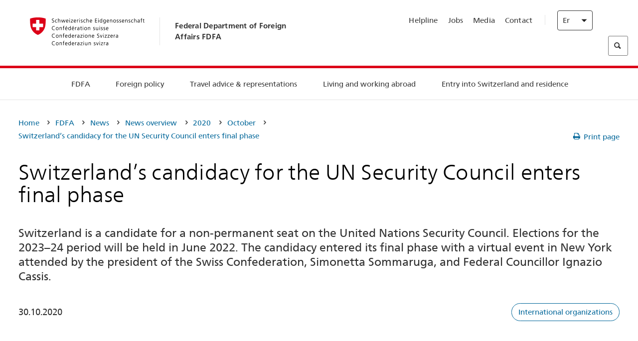

--- FILE ---
content_type: text/html;charset=utf-8
request_url: https://www.dfae.admin.ch/eda/en/fdfa/fdfa/aktuell/newsuebersicht/2020/10/kandidatur-uno-sicherheitsrat.html
body_size: 57259
content:
<!DOCTYPE html>
<html lang="en">
<head>
  <meta http-equiv="content-type" content="text/html; charset=UTF-8"/>
  <meta http-equiv="X-UA-Compatible" content="IE=edge"/>
  <title>Switzerland’s candidacy for the UN Security Council enters final phase</title>
  <meta name="viewport" content="user-scalable=no, width=device-width, initial-scale=1, maximum-scale=1"/>
  <meta http-equiv="cleartype" content="on"/>
  <meta name="msapplication-tap-highlight" content="no"/>
  
    <meta name="description" content="Switzerland is a candidate for a non-permanent seat on the United Nations Security Council."/>
    <meta property="og:description" content="Switzerland is a candidate for a non-permanent seat on the United Nations Security Council."/>
  
  <meta name="keywords" content="International organizations"/>
  <meta name="format-detection" content="telephone=no"/>
  
  
  <meta property="og:title" content="Switzerland’s candidacy for the UN Security Council enters final phase"/>
  <meta property="og:image" content="https://www.eda.admin.ch/content/dam/eda/img/Aktuell/news/2020/10/20201030-unosc-en-red-1920x960.jpg"/>
  <meta name="twitter:card" content="summary_large_image"/>
  <link rel="shortcut icon" href="/etc.clientlibs/eda/base/clientlibs/publish/resources/build/favicon.ico"/>
  
    
    


  
    
<link rel="stylesheet" href="/etc.clientlibs/eda/base/clientlibs/publish/newdesign.min.ACSHASH96a8e3f02083f5c9562f1de2e6cf5d4e.css" type="text/css">



  
    
<link rel="stylesheet" href="/etc.clientlibs/eda/base/clientlibs/publish/top.min.ACSHASH9d9e82985c1aba90802e9ecefed2751b.css" type="text/css">
<link rel="stylesheet" href="/etc.clientlibs/eda/base/clientlibs/publish/rtl.min.ACSHASH192830c6053ca12dc6ea673453e76347.css" type="text/css">
<link rel="stylesheet" href="/etc.clientlibs/eda/base/clientlibs/publish/countryentrypageprint.min.ACSHASHa0126a52bbae12e4ecd20a195735ce79.css" type="text/css">
<link rel="stylesheet" href="/etc.clientlibs/eda/base/clientlibs/publish/notyf.min.ACSHASH2d6fa6537d8d89d9d61ec57883b2b6a3.css" type="text/css">
<script src="/etc.clientlibs/eda/base/clientlibs/publish/top.min.ACSHASH659fbe003e1fd027236701d764852866.js"></script>
<script src="/etc.clientlibs/eda/base/clientlibs/publish/clientstorage.min.ACSHASH44bc68fa2d879b153dbf6129806c22d9.js"></script>
<script src="/etc.clientlibs/eda/base/clientlibs/publish/notyf.min.ACSHASH0dcc3830313bb72923d27ed6ac6362a5.js"></script>
<script src="/etc.clientlibs/eda/base/clientlibs/publish/shoppingcart.min.ACSHASH7cc0b7eaf7b658003c720914688048b0.js"></script>





                              <script>!function(a){var e="https://s.go-mpulse.net/boomerang/",t="addEventListener";if("False"=="True")a.BOOMR_config=a.BOOMR_config||{},a.BOOMR_config.PageParams=a.BOOMR_config.PageParams||{},a.BOOMR_config.PageParams.pci=!0,e="https://s2.go-mpulse.net/boomerang/";if(window.BOOMR_API_key="T8WB3-VWRBH-QC4WC-APK42-C76EL",function(){function n(e){a.BOOMR_onload=e&&e.timeStamp||(new Date).getTime()}if(!a.BOOMR||!a.BOOMR.version&&!a.BOOMR.snippetExecuted){a.BOOMR=a.BOOMR||{},a.BOOMR.snippetExecuted=!0;var i,_,o,r=document.createElement("iframe");if(a[t])a[t]("load",n,!1);else if(a.attachEvent)a.attachEvent("onload",n);r.src="javascript:void(0)",r.title="",r.role="presentation",(r.frameElement||r).style.cssText="width:0;height:0;border:0;display:none;",o=document.getElementsByTagName("script")[0],o.parentNode.insertBefore(r,o);try{_=r.contentWindow.document}catch(O){i=document.domain,r.src="javascript:var d=document.open();d.domain='"+i+"';void(0);",_=r.contentWindow.document}_.open()._l=function(){var a=this.createElement("script");if(i)this.domain=i;a.id="boomr-if-as",a.src=e+"T8WB3-VWRBH-QC4WC-APK42-C76EL",BOOMR_lstart=(new Date).getTime(),this.body.appendChild(a)},_.write("<bo"+'dy onload="document._l();">'),_.close()}}(),"".length>0)if(a&&"performance"in a&&a.performance&&"function"==typeof a.performance.setResourceTimingBufferSize)a.performance.setResourceTimingBufferSize();!function(){if(BOOMR=a.BOOMR||{},BOOMR.plugins=BOOMR.plugins||{},!BOOMR.plugins.AK){var e=""=="true"?1:0,t="",n="bu5vxsqxykudo2lrj5ha-f-de5315d70-clientnsv4-s.akamaihd.net",i="false"=="true"?2:1,_={"ak.v":"39","ak.cp":"1219221","ak.ai":parseInt("395545",10),"ak.ol":"0","ak.cr":8,"ak.ipv":4,"ak.proto":"h2","ak.rid":"222aeb0c","ak.r":51208,"ak.a2":e,"ak.m":"dscb","ak.n":"essl","ak.bpcip":"13.59.91.0","ak.cport":48278,"ak.gh":"23.209.83.20","ak.quicv":"","ak.tlsv":"tls1.3","ak.0rtt":"","ak.0rtt.ed":"","ak.csrc":"-","ak.acc":"","ak.t":"1769033550","ak.ak":"hOBiQwZUYzCg5VSAfCLimQ==ieOrc/erysEzArqc0fo6lqwy+FbdI13brvIZYj7tPIN2eZa4IXKuo24oyS22r5+janUshrplKciUfOgLyYhKJg3Z7AXVsliGEnQVU+8AbYxg1OQ0Zjriv/698qNHyjBC9pZ8I1a341i0d7xoexPCwDpArZGJQv/hOcGbUdN69M1Y8ZGszxigIY2GwS/VFjduRs5ncFaNVRrX068yeuPAUhVP2T45BRDark+aJyPrDbZ6/ux27awNpuJEzwubOGaVOdkRMzkG626BERtvyCph8Qlwyu5yDRbM+xuDiF8QMATnIgVJpm08tRBZoTHxXu8pPxIoiZQ3hK99q1BzSiUk8llH+n+B2qlsAgc9niEs5uPbl7Eq/cTYQtZMuwgZ5xPz/zmnOPVax7P/GgqIz1UIfCcotGKKwqTWMI4cRNN9vGk=","ak.pv":"110","ak.dpoabenc":"","ak.tf":i};if(""!==t)_["ak.ruds"]=t;var o={i:!1,av:function(e){var t="http.initiator";if(e&&(!e[t]||"spa_hard"===e[t]))_["ak.feo"]=void 0!==a.aFeoApplied?1:0,BOOMR.addVar(_)},rv:function(){var a=["ak.bpcip","ak.cport","ak.cr","ak.csrc","ak.gh","ak.ipv","ak.m","ak.n","ak.ol","ak.proto","ak.quicv","ak.tlsv","ak.0rtt","ak.0rtt.ed","ak.r","ak.acc","ak.t","ak.tf"];BOOMR.removeVar(a)}};BOOMR.plugins.AK={akVars:_,akDNSPreFetchDomain:n,init:function(){if(!o.i){var a=BOOMR.subscribe;a("before_beacon",o.av,null,null),a("onbeacon",o.rv,null,null),o.i=!0}return this},is_complete:function(){return!0}}}}()}(window);</script></head>
<body>
<div>
  
  
<div class="eda-header">
  <button class="eda-skip-link">Skip to main content</button>
  <div class="container mobile-menu">
    <div class="section mobile-top-header">
      <div class="mobile-top-header-content">
        <div class="eda-grid">
          <div class="eda-col phone-8">
            <div class="mobile-heading">
              <a href="/eda/en/fdfa.html">
                Federal Department of Foreign Affairs FDFA

              </a>
            </div>
          </div>
          <div class="eda-col phone-4">
  <div class="eda-form-select" data-props-type="redirect">
    <select data-value="" data-label="EN">
      <option value="/eda/de/home/das-eda/aktuell/newsuebersicht/2020/10/kandidatur-uno-sicherheitsrat.html">
        DE
      </option>
    
      <option value="/eda/fr/dfae/dfae/aktuell/newsuebersicht/2020/10/kandidatur-uno-sicherheitsrat.html">
        FR
      </option>
    
      <option value="/eda/it/dfae/dfae/aktuell/newsuebersicht/2020/10/kandidatur-uno-sicherheitsrat.html">
        IT
      </option>
    
      <option value="#" selected>
        EN
      </option>
    </select>
  </div>
</div>
        </div>
      </div>
    </div>
    <div class="section mobile-nav-header">
      <div class="section eda-grid">
        <div class="eda-col phone-10 eda-mobile-logo">
          <a class="mobile-logo" href="/eda/en/fdfa.html">
            <img src="/etc.clientlibs/eda/base/clientlibs/publish/resources/build/assets/swiss.svg" alt="Logo FDFA"/>
            <span class="title">
              FDFA
            </span>
          </a>
        </div>
        <div class="eda-col phone-2 actionIcons actionIcons-menu">
          <span class="burger icon-burger"></span>
        </div>
        <div class="eda-col phone-2  actionIcons eda-mobile-search">
          <span class="eda-icon-search"></span>
          <div class="eda-search-box-container">
  <div class="eda-search-box">
    <form action="/content/eda/en/home/suche.html" name="search" method="get" accept-charset="UTF-8" enctype="text/plain">
      <input type="hidden" name="_charset_" value="utf-8"/>
      <input type="text" name="searchquery" value=""/>
    </form>
  </div>
</div>
        </div>
      </div>
    </div>
  </div>
  <div class="eda-heading">
    <div class="eda-container component-container">
      <div class="eda-grid eda-header__reverse-grid desktop-10 default-10 tablet-12">
        <div class="eda-col eda-header__flex desktop-6 default-6 tablet-12">
          
            <a href="/eda/en/fdfa.html">
              <div class="logo">
                <img src="/etc.clientlibs/eda/base/clientlibs/publish/resources/build/assets/logo_ch_print.png" alt="Logo FDFA"/>
              </div>
            </a>
            <div class="heading">
              <a href="/eda/en/fdfa.html">
                Federal Department of Foreign Affairs FDFA

              </a>
            </div>
          
        </div>
        <div class="eda-col eda-header__links-search desktop-6 default-6 tablet-12">
          <div class="eda-header__right-top">
            
  <ul class="contact-menu">
    <li class="contact-menu-item">
      <a href="/eda/en/fdfa/fdfa/kontakt/helpline-eda.html" data-norewrite="true">Helpline</a>
    </li>
<li class="contact-menu-item">
      <a href="/eda/en/fdfa/fdfa/working-at-fdfa.html" data-norewrite="true">Jobs</a>
    </li>
<li class="contact-menu-item">
      <a href="/eda/en/fdfa/fdfa/aktuell/news/medienschaffende.html" data-norewrite="true">Media</a>
    </li>
<li class="contact-menu-item">
      <a href="/eda/en/fdfa/fdfa/kontakt.html" data-norewrite="true">Contact</a>
    </li>

    <li class="contact-menu-item separator"></li>
  </ul>

            
  <div class="eda-language-select">
    <div class="eda-form-select" data-props-type="redirect">
      <select data-value="" data-label="English">
        <option value="/eda/de/home/das-eda/aktuell/newsuebersicht/2020/10/kandidatur-uno-sicherheitsrat.html">
          Deutsch
        </option>
      
        <option value="/eda/fr/dfae/dfae/aktuell/newsuebersicht/2020/10/kandidatur-uno-sicherheitsrat.html">
          Français
        </option>
      
        <option value="/eda/it/dfae/dfae/aktuell/newsuebersicht/2020/10/kandidatur-uno-sicherheitsrat.html">
          Italiano
        </option>
      
        <option value="#" selected>
          English
        </option>
      </select>
    </div>
  </div>

          </div>
          
  <div class="eda-search-box">
    <form action="/content/eda/en/home/suche.html" name="search" method="get" accept-charset="UTF-8" enctype="text/plain">
      <input type="hidden" name="_charset_" value="utf-8"/>
      <input type="text" name="searchquery" value=""/>
    </form>
  </div>

        </div>
      </div>
    </div>
  </div>
  
    
  <div class="eda-grid desktop-10 default-10">
    <div class="eda-navigation-new">
      <div class="eda-container component-container">
        <div class="layout-overlay"></div>
        <nav>
          <ul>
            <li class="item main-item mobile-header">
              Home
            </li>
            <li class="item main-item">
              
                <i class="edaicon edaicon-caret-right"></i>
                <a href="#">FDFA</a>
                
  <div class="wrapper">
    <div class="inner-wrapper">
      <button class="edaicon edaicon-close" aria-label="Close Button for Navigation Layer"></button>
      <ul>
        <li class="mobile-back">
          <button data-norewrite="true">
            <i class="edaicon edaicon-caret-left"></i>
            Back
          </button>
        </li>
        <li class="item parent-item">
          
        </li>
        <li class="item ">
          
            <button data-norewrite="true">
              <i class="edaicon edaicon-caret-right"></i>
              News 
            </button>
            
  <div class="wrapper">
    <div class="inner-wrapper">
      <button class="edaicon edaicon-close" aria-label="Close Button for Navigation Layer"></button>
      <ul>
        <li class="mobile-back">
          <button data-norewrite="true">
            <i class="edaicon edaicon-caret-left"></i>
            Back
          </button>
        </li>
        <li class="item parent-item">
          <a href="/eda/en/fdfa/fdfa/aktuell.html" data-norewrite="true">
            <span class="visually-hidden">eda.base.components.navigation.header.overviewPage</span>
            News 
          </a>
        </li>
        <li class="item ">
          
            <button data-norewrite="true">
              <i class="edaicon edaicon-caret-right"></i>
              News overview
            </button>
            
  <div class="wrapper">
    <div class="inner-wrapper">
      <button class="edaicon edaicon-close" aria-label="Close Button for Navigation Layer"></button>
      <ul>
        <li class="mobile-back">
          <button data-norewrite="true">
            <i class="edaicon edaicon-caret-left"></i>
            Back
          </button>
        </li>
        <li class="item parent-item">
          <a href="/eda/en/fdfa/fdfa/aktuell/newsuebersicht.html" data-norewrite="true">
            <span class="visually-hidden">eda.base.components.navigation.header.overviewPage</span>
            News overview
          </a>
        </li>
        <li class="item ">
          
            <button data-norewrite="true">
              <i class="edaicon edaicon-caret-right"></i>
              Newsticker
            </button>
            
  <div class="wrapper">
    <div class="inner-wrapper">
      <button class="edaicon edaicon-close" aria-label="Close Button for Navigation Layer"></button>
      <ul>
        <li class="mobile-back">
          <button data-norewrite="true">
            <i class="edaicon edaicon-caret-left"></i>
            Back
          </button>
        </li>
        <li class="item parent-item">
          
        </li>
        <li class="item ">
          
          
          <a href="/eda/en/fdfa/fdfa/aktuell/newsuebersicht/newsticker/europa.html" data-norewrite="true">
            <span class="visually-hidden">eda.base.components.navigation.header.detailPage</span>
            Result of consultation: clear majority for Swiss–EU package
          </a>
        </li>
<li class="item ">
          
          
          <a href="/eda/en/fdfa/fdfa/aktuell/newsuebersicht/newsticker/osze-vorsitz-2026.html" data-norewrite="true">
            <span class="visually-hidden">eda.base.components.navigation.header.detailPage</span>
            Switzerland assumes OSCE chairpersonship in 2026
          </a>
        </li>
<li class="item ">
          
          
          <a href="/eda/en/fdfa/fdfa/aktuell/newsuebersicht/newsticker/naher-osten.html" data-norewrite="true">
            <span class="visually-hidden">eda.base.components.navigation.header.detailPage</span>
            Situation in the Middle East
          </a>
        </li>
<li class="item ">
          
          
          <a href="/eda/en/fdfa/fdfa/aktuell/newsuebersicht/newsticker/sudan.html" data-norewrite="true">
            <span class="visually-hidden">eda.base.components.navigation.header.detailPage</span>
            Sudan: a man-made humanitarian disaster 
          </a>
        </li>
<li class="item ">
          
          
          <a href="/eda/en/fdfa/fdfa/aktuell/newsuebersicht/newsticker/ukraine.html" data-norewrite="true">
            <span class="visually-hidden">eda.base.components.navigation.header.detailPage</span>
            Ukraine: high-level meeting in Geneva
          </a>
        </li>
<li class="item ">
          
          
          <a href="/eda/en/fdfa/fdfa/aktuell/newsuebersicht/newsticker/crans-montana.html" data-norewrite="true">
            <span class="visually-hidden">eda.base.components.navigation.header.detailPage</span>
            Tragedy in Crans-Montana
          </a>
        </li>

        
  <ul class="mobile-contact-menu" aria-hidden="true" role="presentation">
    <li class="mobile-contact-menu-item">
      <a href="/eda/en/fdfa/fdfa/kontakt/helpline-eda.html" data-norewrite="true">Helpline</a>
    </li>
<li class="mobile-contact-menu-item">
      <a href="/eda/en/fdfa/fdfa/working-at-fdfa.html" data-norewrite="true">Jobs</a>
    </li>
<li class="mobile-contact-menu-item">
      <a href="/eda/en/fdfa/fdfa/aktuell/news/medienschaffende.html" data-norewrite="true">Media</a>
    </li>
<li class="mobile-contact-menu-item">
      <a href="/eda/en/fdfa/fdfa/kontakt.html" data-norewrite="true">Contact</a>
    </li>

  </ul>

      </ul>
    </div>
  </div>


          
          
          
        </li>
<li class="item ">
          
            <button data-norewrite="true">
              <i class="edaicon edaicon-caret-right"></i>
              2025
            </button>
            
  <div class="wrapper">
    <div class="inner-wrapper">
      <button class="edaicon edaicon-close" aria-label="Close Button for Navigation Layer"></button>
      <ul>
        <li class="mobile-back">
          <button data-norewrite="true">
            <i class="edaicon edaicon-caret-left"></i>
            Back
          </button>
        </li>
        <li class="item parent-item">
          
        </li>
        <li class="item ">
          
            <button data-norewrite="true">
              <i class="edaicon edaicon-caret-right"></i>
              January
            </button>
            
  <div class="wrapper">
    <div class="inner-wrapper">
      <button class="edaicon edaicon-close" aria-label="Close Button for Navigation Layer"></button>
      <ul>
        <li class="mobile-back">
          <button data-norewrite="true">
            <i class="edaicon edaicon-caret-left"></i>
            Back
          </button>
        </li>
        <li class="item parent-item">
          
        </li>
        <li class="item ">
          
          
          <a href="/eda/en/fdfa/fdfa/aktuell/newsuebersicht/2025/01/ic-forum-2025.html" data-norewrite="true">
            <span class="visually-hidden">eda.base.components.navigation.header.detailPage</span>
            IC Forum 2025: How economic growth contributes to transformation 
          </a>
        </li>
<li class="item ">
          
          
          <a href="/eda/en/fdfa/fdfa/aktuell/newsuebersicht/2025/01/ic-forum-2025-innovative-entwicklungszusammenarbeit.html" data-norewrite="true">
            <span class="visually-hidden">eda.base.components.navigation.header.detailPage</span>
            Innovative development cooperation
          </a>
        </li>

        
  <ul class="mobile-contact-menu" aria-hidden="true" role="presentation">
    <li class="mobile-contact-menu-item">
      <a href="/eda/en/fdfa/fdfa/kontakt/helpline-eda.html" data-norewrite="true">Helpline</a>
    </li>
<li class="mobile-contact-menu-item">
      <a href="/eda/en/fdfa/fdfa/working-at-fdfa.html" data-norewrite="true">Jobs</a>
    </li>
<li class="mobile-contact-menu-item">
      <a href="/eda/en/fdfa/fdfa/aktuell/news/medienschaffende.html" data-norewrite="true">Media</a>
    </li>
<li class="mobile-contact-menu-item">
      <a href="/eda/en/fdfa/fdfa/kontakt.html" data-norewrite="true">Contact</a>
    </li>

  </ul>

      </ul>
    </div>
  </div>


          
          
          
        </li>
<li class="item ">
          
            <button data-norewrite="true">
              <i class="edaicon edaicon-caret-right"></i>
              February
            </button>
            
  <div class="wrapper">
    <div class="inner-wrapper">
      <button class="edaicon edaicon-close" aria-label="Close Button for Navigation Layer"></button>
      <ul>
        <li class="mobile-back">
          <button data-norewrite="true">
            <i class="edaicon edaicon-caret-left"></i>
            Back
          </button>
        </li>
        <li class="item parent-item">
          
        </li>
        <li class="item ">
          
          
          <a href="/eda/en/fdfa/fdfa/aktuell/newsuebersicht/2025/02/road-to-belem.html" data-norewrite="true">
            <span class="visually-hidden">eda.base.components.navigation.header.detailPage</span>
            &#39;Road to Belém&#39;: Emílio Goeldi&#39;s legacy celebrated in Brazil 
          </a>
        </li>
<li class="item ">
          
          
          <a href="/eda/en/fdfa/fdfa/aktuell/newsuebersicht/2025/02/die-schweiz-ermoeglicht-ein-historisches-abkommen-ueber-die-entschaedigung-von-bippa-landwirten-in-simbabwe.html" data-norewrite="true">
            <span class="visually-hidden">eda.base.components.navigation.header.detailPage</span>
            Switzerland facilitates historic agreement for compensation of BIPPA farmers in Zimbabwe
          </a>
        </li>
<li class="item ">
          
          
          <a href="/eda/en/fdfa/fdfa/aktuell/newsuebersicht/2025/02/innovationen-aus-dem-internationalen-Genf-fuer-UNO-Friedensfoerderung.html" data-norewrite="true">
            <span class="visually-hidden">eda.base.components.navigation.header.detailPage</span>
            Innovations from International Geneva for UN Peacebuilding
          </a>
        </li>
<li class="item ">
          
          
          <a href="/eda/en/fdfa/fdfa/aktuell/newsuebersicht/2025/02/fuenfte-ausgabe-emna-rumantscha-in-rumaenien.html" data-norewrite="true">
            <span class="visually-hidden">eda.base.components.navigation.header.detailPage</span>
            Celebrating the 5th edition of Emna rumantscha in Romania
          </a>
        </li>
<li class="item ">
          
          
          <a href="/eda/en/fdfa/fdfa/aktuell/newsuebersicht/2025/02/ic-forum-2025-wissenschaft.html" data-norewrite="true">
            <span class="visually-hidden">eda.base.components.navigation.header.detailPage</span>
            Science meets practice
          </a>
        </li>

        
  <ul class="mobile-contact-menu" aria-hidden="true" role="presentation">
    <li class="mobile-contact-menu-item">
      <a href="/eda/en/fdfa/fdfa/kontakt/helpline-eda.html" data-norewrite="true">Helpline</a>
    </li>
<li class="mobile-contact-menu-item">
      <a href="/eda/en/fdfa/fdfa/working-at-fdfa.html" data-norewrite="true">Jobs</a>
    </li>
<li class="mobile-contact-menu-item">
      <a href="/eda/en/fdfa/fdfa/aktuell/news/medienschaffende.html" data-norewrite="true">Media</a>
    </li>
<li class="mobile-contact-menu-item">
      <a href="/eda/en/fdfa/fdfa/kontakt.html" data-norewrite="true">Contact</a>
    </li>

  </ul>

      </ul>
    </div>
  </div>


          
          
          
        </li>

        
  <ul class="mobile-contact-menu" aria-hidden="true" role="presentation">
    <li class="mobile-contact-menu-item">
      <a href="/eda/en/fdfa/fdfa/kontakt/helpline-eda.html" data-norewrite="true">Helpline</a>
    </li>
<li class="mobile-contact-menu-item">
      <a href="/eda/en/fdfa/fdfa/working-at-fdfa.html" data-norewrite="true">Jobs</a>
    </li>
<li class="mobile-contact-menu-item">
      <a href="/eda/en/fdfa/fdfa/aktuell/news/medienschaffende.html" data-norewrite="true">Media</a>
    </li>
<li class="mobile-contact-menu-item">
      <a href="/eda/en/fdfa/fdfa/kontakt.html" data-norewrite="true">Contact</a>
    </li>

  </ul>

      </ul>
    </div>
  </div>


          
          
          
        </li>
<li class="item ">
          
            <button data-norewrite="true">
              <i class="edaicon edaicon-caret-right"></i>
              2023
            </button>
            
  <div class="wrapper">
    <div class="inner-wrapper">
      <button class="edaicon edaicon-close" aria-label="Close Button for Navigation Layer"></button>
      <ul>
        <li class="mobile-back">
          <button data-norewrite="true">
            <i class="edaicon edaicon-caret-left"></i>
            Back
          </button>
        </li>
        <li class="item parent-item">
          
        </li>
        <li class="item ">
          
          
          <a href="/eda/en/fdfa/fdfa/aktuell/newsuebersicht/2023/uno-sicherheitsrat.html" data-norewrite="true">
            <span class="visually-hidden">eda.base.components.navigation.header.detailPage</span>
            Switzerland’s seat on the UN Security Council
          </a>
        </li>
<li class="item ">
          
            <button data-norewrite="true">
              <i class="edaicon edaicon-caret-right"></i>
              February
            </button>
            
  <div class="wrapper">
    <div class="inner-wrapper">
      <button class="edaicon edaicon-close" aria-label="Close Button for Navigation Layer"></button>
      <ul>
        <li class="mobile-back">
          <button data-norewrite="true">
            <i class="edaicon edaicon-caret-left"></i>
            Back
          </button>
        </li>
        <li class="item parent-item">
          
        </li>
        <li class="item ">
          
          
          <a href="/eda/en/fdfa/fdfa/aktuell/newsuebersicht/2023/02/schweiz-unowas-partnerschaft.html" data-norewrite="true">
            <span class="visually-hidden">eda.base.components.navigation.header.detailPage</span>
            Switzerland and the United Nations Office for West Africa and the Sahel: a win-win partnership
          </a>
        </li>
<li class="item ">
          
          
          <a href="/eda/en/fdfa/fdfa/aktuell/newsuebersicht/2023/02/un-security-council-childern-armed-conflict.html" data-norewrite="true">
            <span class="visually-hidden">eda.base.components.navigation.header.detailPage</span>
            Missing out on school due to war
          </a>
        </li>
<li class="item ">
          
          
          <a href="/eda/en/fdfa/fdfa/aktuell/newsuebersicht/2023/02/lancierung-suedostasien-strategie.html" data-norewrite="true">
            <span class="visually-hidden">eda.base.components.navigation.header.detailPage</span>
            The Federal Council launches a strategy focused on South East Asia
          </a>
        </li>
<li class="item ">
          
          
          <a href="/eda/en/fdfa/fdfa/aktuell/newsuebersicht/2023/02/ic-forum.html" data-norewrite="true">
            <span class="visually-hidden">eda.base.components.navigation.header.detailPage</span>
            &#34;This is the reason for IC Forum: thought and action&#34;
          </a>
        </li>
<li class="item ">
          
          
          <a href="/eda/en/fdfa/fdfa/aktuell/newsuebersicht/2023/02/emna-rumantscha-2023.html" data-norewrite="true">
            <span class="visually-hidden">eda.base.components.navigation.header.detailPage</span>
            Delicious Graubünden specialities kick off third edition of Romansh Language Week 
          </a>
        </li>
<li class="item ">
          
          
          <a href="/eda/en/fdfa/fdfa/aktuell/newsuebersicht/2023/02/emna-rumantscha-2023-rm.html" data-norewrite="true">
            <span class="visually-hidden">eda.base.components.navigation.header.detailPage</span>
            Culinarica grischuna per l&#39;avertura da la terza Emna rumantscha
          </a>
        </li>

        
  <ul class="mobile-contact-menu" aria-hidden="true" role="presentation">
    <li class="mobile-contact-menu-item">
      <a href="/eda/en/fdfa/fdfa/kontakt/helpline-eda.html" data-norewrite="true">Helpline</a>
    </li>
<li class="mobile-contact-menu-item">
      <a href="/eda/en/fdfa/fdfa/working-at-fdfa.html" data-norewrite="true">Jobs</a>
    </li>
<li class="mobile-contact-menu-item">
      <a href="/eda/en/fdfa/fdfa/aktuell/news/medienschaffende.html" data-norewrite="true">Media</a>
    </li>
<li class="mobile-contact-menu-item">
      <a href="/eda/en/fdfa/fdfa/kontakt.html" data-norewrite="true">Contact</a>
    </li>

  </ul>

      </ul>
    </div>
  </div>


          
          
          
        </li>
<li class="item ">
          
            <button data-norewrite="true">
              <i class="edaicon edaicon-caret-right"></i>
              March
            </button>
            
  <div class="wrapper">
    <div class="inner-wrapper">
      <button class="edaicon edaicon-close" aria-label="Close Button for Navigation Layer"></button>
      <ul>
        <li class="mobile-back">
          <button data-norewrite="true">
            <i class="edaicon edaicon-caret-left"></i>
            Back
          </button>
        </li>
        <li class="item parent-item">
          
        </li>
        <li class="item ">
          
          
          <a href="/eda/en/fdfa/fdfa/aktuell/newsuebersicht/2023/03/tag-der-frauen.html" data-norewrite="true">
            <span class="visually-hidden">eda.base.components.navigation.header.detailPage</span>
            Women in Switzerland&#39;s diplomatic service: from early pioneers to the first State Secretary
          </a>
        </li>
<li class="item ">
          
          
          <a href="/eda/en/fdfa/fdfa/aktuell/newsuebersicht/2023/03/uno-mission-frieden-suedsudan.html" data-norewrite="true">
            <span class="visually-hidden">eda.base.components.navigation.header.detailPage</span>
            A fragile peace in South Sudan
          </a>
        </li>
<li class="item ">
          
          
          <a href="/eda/en/fdfa/fdfa/aktuell/newsuebersicht/2023/03/un-wasserkonferenz.html" data-norewrite="true">
            <span class="visually-hidden">eda.base.components.navigation.header.detailPage</span>
            Switzerland participates in UN 2023 Water Conference 
          </a>
        </li>
<li class="item ">
          
          
          <a href="/eda/en/fdfa/fdfa/aktuell/newsuebersicht/2023/03/interview-mirko-giulietti.html" data-norewrite="true">
            <span class="visually-hidden">eda.base.components.navigation.header.detailPage</span>
            «We&#39;ve already played a significant role in Colombia&#39;s peace processes»
          </a>
        </li>
<li class="item ">
          
          
          <a href="/eda/en/fdfa/fdfa/aktuell/newsuebersicht/2023/03/jahrestag-butscha.html" data-norewrite="true">
            <span class="visually-hidden">eda.base.components.navigation.header.detailPage</span>
            Switzerland works to protect civilians in armed conflicts
          </a>
        </li>

        
  <ul class="mobile-contact-menu" aria-hidden="true" role="presentation">
    <li class="mobile-contact-menu-item">
      <a href="/eda/en/fdfa/fdfa/kontakt/helpline-eda.html" data-norewrite="true">Helpline</a>
    </li>
<li class="mobile-contact-menu-item">
      <a href="/eda/en/fdfa/fdfa/working-at-fdfa.html" data-norewrite="true">Jobs</a>
    </li>
<li class="mobile-contact-menu-item">
      <a href="/eda/en/fdfa/fdfa/aktuell/news/medienschaffende.html" data-norewrite="true">Media</a>
    </li>
<li class="mobile-contact-menu-item">
      <a href="/eda/en/fdfa/fdfa/kontakt.html" data-norewrite="true">Contact</a>
    </li>

  </ul>

      </ul>
    </div>
  </div>


          
          
          
        </li>
<li class="item ">
          
            <button data-norewrite="true">
              <i class="edaicon edaicon-caret-right"></i>
              April
            </button>
            
  <div class="wrapper">
    <div class="inner-wrapper">
      <button class="edaicon edaicon-close" aria-label="Close Button for Navigation Layer"></button>
      <ul>
        <li class="mobile-back">
          <button data-norewrite="true">
            <i class="edaicon edaicon-caret-left"></i>
            Back
          </button>
        </li>
        <li class="item parent-item">
          
        </li>
        <li class="item ">
          
          
          <a href="/eda/en/fdfa/fdfa/aktuell/newsuebersicht/2023/04/jahresbericht-2022-minenraeumung.html" data-norewrite="true">
            <span class="visually-hidden">eda.base.components.navigation.header.detailPage</span>
            Switzerland&#39;s commitment to mine action in 2022
          </a>
        </li>
<li class="item ">
          
          
          <a href="/eda/en/fdfa/fdfa/aktuell/newsuebersicht/2023/04/aktionsplan-minenraeumung.html" data-norewrite="true">
            <span class="visually-hidden">eda.base.components.navigation.header.detailPage</span>
            Action Plan on Mine Action for 2023–2026
          </a>
        </li>
<li class="item ">
          
          
          <a href="/eda/en/fdfa/fdfa/aktuell/newsuebersicht/2023/04/national-peace-accords.html" data-norewrite="true">
            <span class="visually-hidden">eda.base.components.navigation.header.detailPage</span>
            National Peace Accords: Switzerland supports peaceful elections in Nigeria
          </a>
        </li>
<li class="item ">
          
          
          <a href="/eda/en/fdfa/fdfa/aktuell/newsuebersicht/2023/04/auslandschweizerstatistik.html" data-norewrite="true">
            <span class="visually-hidden">eda.base.components.navigation.header.detailPage</span>
            Number of Swiss nationals living abroad passes 800,000 mark, according to FSO 
          </a>
        </li>
<li class="item ">
          
          
          <a href="/eda/en/fdfa/fdfa/aktuell/newsuebersicht/2023/04/vorsitz-schweiz-uno-sicherheitsrat.html" data-norewrite="true">
            <span class="visually-hidden">eda.base.components.navigation.header.detailPage</span>
            Switzerland&#39;s presidency of the UN Security Council
          </a>
        </li>
<li class="item ">
          
          
          <a href="/eda/en/fdfa/fdfa/aktuell/newsuebersicht/2023/04/sudan-sicherheitslage.html" data-norewrite="true">
            <span class="visually-hidden">eda.base.components.navigation.header.detailPage</span>
            Fighting in Sudan: FDFA closes embassy and evacuates transferable embassy staff
          </a>
        </li>

        
  <ul class="mobile-contact-menu" aria-hidden="true" role="presentation">
    <li class="mobile-contact-menu-item">
      <a href="/eda/en/fdfa/fdfa/kontakt/helpline-eda.html" data-norewrite="true">Helpline</a>
    </li>
<li class="mobile-contact-menu-item">
      <a href="/eda/en/fdfa/fdfa/working-at-fdfa.html" data-norewrite="true">Jobs</a>
    </li>
<li class="mobile-contact-menu-item">
      <a href="/eda/en/fdfa/fdfa/aktuell/news/medienschaffende.html" data-norewrite="true">Media</a>
    </li>
<li class="mobile-contact-menu-item">
      <a href="/eda/en/fdfa/fdfa/kontakt.html" data-norewrite="true">Contact</a>
    </li>

  </ul>

      </ul>
    </div>
  </div>


          
          
          
        </li>
<li class="item ">
          
            <button data-norewrite="true">
              <i class="edaicon edaicon-caret-right"></i>
              May
            </button>
            
  <div class="wrapper">
    <div class="inner-wrapper">
      <button class="edaicon edaicon-close" aria-label="Close Button for Navigation Layer"></button>
      <ul>
        <li class="mobile-back">
          <button data-norewrite="true">
            <i class="edaicon edaicon-caret-left"></i>
            Back
          </button>
        </li>
        <li class="item parent-item">
          
        </li>
        <li class="item ">
          
          
          <a href="/eda/en/fdfa/fdfa/aktuell/newsuebersicht/2023/05/internationaler-tag-der-pressefreiheit.html" data-norewrite="true">
            <span class="visually-hidden">eda.base.components.navigation.header.detailPage</span>
            Freedom of expression: the driving force behind all other human rights
          </a>
        </li>
<li class="item ">
          
          
          <a href="/eda/en/fdfa/fdfa/aktuell/newsuebersicht/2023/05/security-council-report.html" data-norewrite="true">
            <span class="visually-hidden">eda.base.components.navigation.header.detailPage</span>
            129 states set an example for responsible action in the case of war crimes
          </a>
        </li>
<li class="item ">
          
          
          <a href="/eda/en/fdfa/fdfa/aktuell/newsuebersicht/2023/05/protection-of-civilians.html" data-norewrite="true">
            <span class="visually-hidden">eda.base.components.navigation.header.detailPage</span>
            The protection of civilians is at the centre of attention this week at the UN in New York
          </a>
        </li>
<li class="item ">
          
          
          <a href="/eda/en/fdfa/fdfa/aktuell/newsuebersicht/2023/05/concours-2023-IZA.html" data-norewrite="true">
            <span class="visually-hidden">eda.base.components.navigation.header.detailPage</span>
            Career in international cooperation: what does working in the field actually mean?
          </a>
        </li>

        
  <ul class="mobile-contact-menu" aria-hidden="true" role="presentation">
    <li class="mobile-contact-menu-item">
      <a href="/eda/en/fdfa/fdfa/kontakt/helpline-eda.html" data-norewrite="true">Helpline</a>
    </li>
<li class="mobile-contact-menu-item">
      <a href="/eda/en/fdfa/fdfa/working-at-fdfa.html" data-norewrite="true">Jobs</a>
    </li>
<li class="mobile-contact-menu-item">
      <a href="/eda/en/fdfa/fdfa/aktuell/news/medienschaffende.html" data-norewrite="true">Media</a>
    </li>
<li class="mobile-contact-menu-item">
      <a href="/eda/en/fdfa/fdfa/kontakt.html" data-norewrite="true">Contact</a>
    </li>

  </ul>

      </ul>
    </div>
  </div>


          
          
          
        </li>
<li class="item ">
          
            <button data-norewrite="true">
              <i class="edaicon edaicon-caret-right"></i>
              June
            </button>
            
  <div class="wrapper">
    <div class="inner-wrapper">
      <button class="edaicon edaicon-close" aria-label="Close Button for Navigation Layer"></button>
      <ul>
        <li class="mobile-back">
          <button data-norewrite="true">
            <i class="edaicon edaicon-caret-left"></i>
            Back
          </button>
        </li>
        <li class="item parent-item">
          
        </li>
        <li class="item ">
          
          
          <a href="/eda/en/fdfa/fdfa/aktuell/newsuebersicht/2023/06/maritime-strategie.html" data-norewrite="true">
            <span class="visually-hidden">eda.base.components.navigation.header.detailPage</span>
            Why does Switzerland need a maritime strategy?
          </a>
        </li>
<li class="item ">
          
          
          <a href="/eda/en/fdfa/fdfa/aktuell/newsuebersicht/2023/06/bilanz-ch-vorsitz-unsr.html" data-norewrite="true">
            <span class="visually-hidden">eda.base.components.navigation.header.detailPage</span>
            Retrospective on the first Swiss Presidency the UN Security Council
          </a>
        </li>
<li class="item ">
          
          
          <a href="/eda/en/fdfa/fdfa/aktuell/newsuebersicht/2023/06/interview-hansjoerg-eberle.html" data-norewrite="true">
            <span class="visually-hidden">eda.base.components.navigation.header.detailPage</span>
            «We have tripled our workforce in Ukraine since 2015»
          </a>
        </li>
<li class="item ">
          
          
          <a href="/eda/en/fdfa/fdfa/aktuell/newsuebersicht/2023/06/interview-stefano-toscano.html" data-norewrite="true">
            <span class="visually-hidden">eda.base.components.navigation.header.detailPage</span>
            «60 million people live with the threat of explosive ordnance in their daily lives»
          </a>
        </li>
<li class="item ">
          
          
          <a href="/eda/en/fdfa/fdfa/aktuell/newsuebersicht/2023/06/humanitaere-minenraeumung.html" data-norewrite="true">
            <span class="visually-hidden">eda.base.components.navigation.header.detailPage</span>
            Tradition and principles of humanitarian mine action in Switzerland
          </a>
        </li>
<li class="item ">
          
          
          <a href="/eda/en/fdfa/fdfa/aktuell/newsuebersicht/2023/06/staatssekretaer-alexandre-fasel.html" data-norewrite="true">
            <span class="visually-hidden">eda.base.components.navigation.header.detailPage</span>
            Chief diplomat: Alexandre Fasel appointed as next FDFA state secretary
          </a>
        </li>

        
  <ul class="mobile-contact-menu" aria-hidden="true" role="presentation">
    <li class="mobile-contact-menu-item">
      <a href="/eda/en/fdfa/fdfa/kontakt/helpline-eda.html" data-norewrite="true">Helpline</a>
    </li>
<li class="mobile-contact-menu-item">
      <a href="/eda/en/fdfa/fdfa/working-at-fdfa.html" data-norewrite="true">Jobs</a>
    </li>
<li class="mobile-contact-menu-item">
      <a href="/eda/en/fdfa/fdfa/aktuell/news/medienschaffende.html" data-norewrite="true">Media</a>
    </li>
<li class="mobile-contact-menu-item">
      <a href="/eda/en/fdfa/fdfa/kontakt.html" data-norewrite="true">Contact</a>
    </li>

  </ul>

      </ul>
    </div>
  </div>


          
          
          
        </li>
<li class="item ">
          
            <button data-norewrite="true">
              <i class="edaicon edaicon-caret-right"></i>
              July
            </button>
            
  <div class="wrapper">
    <div class="inner-wrapper">
      <button class="edaicon edaicon-close" aria-label="Close Button for Navigation Layer"></button>
      <ul>
        <li class="mobile-back">
          <button data-norewrite="true">
            <i class="edaicon edaicon-caret-left"></i>
            Back
          </button>
        </li>
        <li class="item parent-item">
          
        </li>
        <li class="item ">
          
          
          <a href="/eda/en/fdfa/fdfa/aktuell/newsuebersicht/2023/07/dialog-menschenrechte-china.html" data-norewrite="true">
            <span class="visually-hidden">eda.base.components.navigation.header.detailPage</span>
            Human rights dialogue with China: instruments of Swiss diplomacy
          </a>
        </li>
<li class="item ">
          
          
          <a href="/eda/en/fdfa/fdfa/aktuell/newsuebersicht/2023/07/interview-felix-baumann.html" data-norewrite="true">
            <span class="visually-hidden">eda.base.components.navigation.header.detailPage</span>
            &#34;Implementing projects in support of Ukraine will be a priority for me and my team&#34;
          </a>
        </li>
<li class="item ">
          
          
          <a href="/eda/en/fdfa/fdfa/aktuell/newsuebersicht/2023/07/zweite-halbzeit-agenda2030.html" data-norewrite="true">
            <span class="visually-hidden">eda.base.components.navigation.header.detailPage</span>
            Second half of the 2030 Agenda: &#34;We need to speed up the pace of implementation&#34;
          </a>
        </li>
<li class="item ">
          
          
          <a href="/eda/en/fdfa/fdfa/aktuell/newsuebersicht/2023/07/waldbraende-rhodos.html" data-norewrite="true">
            <span class="visually-hidden">eda.base.components.navigation.header.detailPage</span>
            Forest fires on Rhodes – FDFA information
          </a>
        </li>

        
  <ul class="mobile-contact-menu" aria-hidden="true" role="presentation">
    <li class="mobile-contact-menu-item">
      <a href="/eda/en/fdfa/fdfa/kontakt/helpline-eda.html" data-norewrite="true">Helpline</a>
    </li>
<li class="mobile-contact-menu-item">
      <a href="/eda/en/fdfa/fdfa/working-at-fdfa.html" data-norewrite="true">Jobs</a>
    </li>
<li class="mobile-contact-menu-item">
      <a href="/eda/en/fdfa/fdfa/aktuell/news/medienschaffende.html" data-norewrite="true">Media</a>
    </li>
<li class="mobile-contact-menu-item">
      <a href="/eda/en/fdfa/fdfa/kontakt.html" data-norewrite="true">Contact</a>
    </li>

  </ul>

      </ul>
    </div>
  </div>


          
          
          
        </li>
<li class="item ">
          
            <button data-norewrite="true">
              <i class="edaicon edaicon-caret-right"></i>
              August
            </button>
            
  <div class="wrapper">
    <div class="inner-wrapper">
      <button class="edaicon edaicon-close" aria-label="Close Button for Navigation Layer"></button>
      <ul>
        <li class="mobile-back">
          <button data-norewrite="true">
            <i class="edaicon edaicon-caret-left"></i>
            Back
          </button>
        </li>
        <li class="item parent-item">
          
        </li>
        <li class="item ">
          
          
          <a href="/eda/en/fdfa/fdfa/aktuell/newsuebersicht/2023/08/national-day.html" data-norewrite="true">
            <span class="visually-hidden">eda.base.components.navigation.header.detailPage</span>
            The Swiss abroad: head of FDFA celebrates Swiss National Day with country&#39;s diaspora
          </a>
        </li>
<li class="item ">
          
          
          <a href="/eda/en/fdfa/fdfa/aktuell/newsuebersicht/2023/08/niger.html" data-norewrite="true">
            <span class="visually-hidden">eda.base.components.navigation.header.detailPage</span>
            The FDFA is closely monitoring the situation in Niger
          </a>
        </li>
<li class="item ">
          
          
          <a href="/eda/en/fdfa/fdfa/aktuell/newsuebersicht/2023/08/botschafterkonferenz.html" data-norewrite="true">
            <span class="visually-hidden">eda.base.components.navigation.header.detailPage</span>
            Swiss representatives posted around the world network in Bern
          </a>
        </li>

        
  <ul class="mobile-contact-menu" aria-hidden="true" role="presentation">
    <li class="mobile-contact-menu-item">
      <a href="/eda/en/fdfa/fdfa/kontakt/helpline-eda.html" data-norewrite="true">Helpline</a>
    </li>
<li class="mobile-contact-menu-item">
      <a href="/eda/en/fdfa/fdfa/working-at-fdfa.html" data-norewrite="true">Jobs</a>
    </li>
<li class="mobile-contact-menu-item">
      <a href="/eda/en/fdfa/fdfa/aktuell/news/medienschaffende.html" data-norewrite="true">Media</a>
    </li>
<li class="mobile-contact-menu-item">
      <a href="/eda/en/fdfa/fdfa/kontakt.html" data-norewrite="true">Contact</a>
    </li>

  </ul>

      </ul>
    </div>
  </div>


          
          
          
        </li>
<li class="item ">
          
            <button data-norewrite="true">
              <i class="edaicon edaicon-caret-right"></i>
              September
            </button>
            
  <div class="wrapper">
    <div class="inner-wrapper">
      <button class="edaicon edaicon-close" aria-label="Close Button for Navigation Layer"></button>
      <ul>
        <li class="mobile-back">
          <button data-norewrite="true">
            <i class="edaicon edaicon-caret-left"></i>
            Back
          </button>
        </li>
        <li class="item parent-item">
          
        </li>
        <li class="item ">
          
          
          <a href="/eda/en/fdfa/fdfa/aktuell/newsuebersicht/2023/09/staatssekretaer-alexandre-fasel.html" data-norewrite="true">
            <span class="visually-hidden">eda.base.components.navigation.header.detailPage</span>
            &#34;As State Secretary, I&#39;m in a central position to help shape our future.&#34;
          </a>
        </li>
<li class="item ">
          
          
          <a href="/eda/en/fdfa/fdfa/aktuell/newsuebersicht/2023/09/e10.html" data-norewrite="true">
            <span class="visually-hidden">eda.base.components.navigation.header.detailPage</span>
            How the UN Security Council gains effectiveness in Switzerland
          </a>
        </li>
<li class="item ">
          
          
          <a href="/eda/en/fdfa/fdfa/aktuell/newsuebersicht/2023/09/erdbeben-marokko.html" data-norewrite="true">
            <span class="visually-hidden">eda.base.components.navigation.header.detailPage</span>
            Earthquake in Morocco
          </a>
        </li>
<li class="item ">
          
          
          <a href="/eda/en/fdfa/fdfa/aktuell/newsuebersicht/2023/09/78-uno-generalversammlung.html" data-norewrite="true">
            <span class="visually-hidden">eda.base.components.navigation.header.detailPage</span>
            Opening week of the 78th session of the UN General Assembly 
          </a>
        </li>
<li class="item ">
          
          
          <a href="/eda/en/fdfa/fdfa/aktuell/newsuebersicht/2023/09/interview-thomas-guerber.html" data-norewrite="true">
            <span class="visually-hidden">eda.base.components.navigation.header.detailPage</span>
            Is the UN a toothless tiger?
          </a>
        </li>
<li class="item ">
          
          
          <a href="/eda/en/fdfa/fdfa/aktuell/newsuebersicht/2023/09/montreux-dokument.html" data-norewrite="true">
            <span class="visually-hidden">eda.base.components.navigation.header.detailPage</span>
            &#34;The Montreux Document is more relevant today than it has been for many years&#34;
          </a>
        </li>
<li class="item ">
          
          
          <a href="/eda/en/fdfa/fdfa/aktuell/newsuebersicht/2023/09/ueberschwemmungen-libyen.html" data-norewrite="true">
            <span class="visually-hidden">eda.base.components.navigation.header.detailPage</span>
            Floods in Libya
          </a>
        </li>
<li class="item ">
          
          
          <a href="/eda/en/fdfa/fdfa/aktuell/newsuebersicht/2023/09/gefangenenaustausch-usa-iran.html" data-norewrite="true">
            <span class="visually-hidden">eda.base.components.navigation.header.detailPage</span>
            Switzerland supports prisoner exchange between the USA and Iran
          </a>
        </li>
<li class="item ">
          
          
          <a href="/eda/en/fdfa/fdfa/aktuell/newsuebersicht/2023/09/gute-dienste-afrika.html" data-norewrite="true">
            <span class="visually-hidden">eda.base.components.navigation.header.detailPage</span>
            What does it mean to create spaces for dialogue for peace? Examples from Africa
          </a>
        </li>

        
  <ul class="mobile-contact-menu" aria-hidden="true" role="presentation">
    <li class="mobile-contact-menu-item">
      <a href="/eda/en/fdfa/fdfa/kontakt/helpline-eda.html" data-norewrite="true">Helpline</a>
    </li>
<li class="mobile-contact-menu-item">
      <a href="/eda/en/fdfa/fdfa/working-at-fdfa.html" data-norewrite="true">Jobs</a>
    </li>
<li class="mobile-contact-menu-item">
      <a href="/eda/en/fdfa/fdfa/aktuell/news/medienschaffende.html" data-norewrite="true">Media</a>
    </li>
<li class="mobile-contact-menu-item">
      <a href="/eda/en/fdfa/fdfa/kontakt.html" data-norewrite="true">Contact</a>
    </li>

  </ul>

      </ul>
    </div>
  </div>


          
          
          
        </li>
<li class="item ">
          
            <button data-norewrite="true">
              <i class="edaicon edaicon-caret-right"></i>
              October
            </button>
            
  <div class="wrapper">
    <div class="inner-wrapper">
      <button class="edaicon edaicon-close" aria-label="Close Button for Navigation Layer"></button>
      <ul>
        <li class="mobile-back">
          <button data-norewrite="true">
            <i class="edaicon edaicon-caret-left"></i>
            Back
          </button>
        </li>
        <li class="item parent-item">
          
        </li>
        <li class="item ">
          
          
          <a href="/eda/en/fdfa/fdfa/aktuell/newsuebersicht/2023/10/bergkarabach-unterstuetzung.html" data-norewrite="true">
            <span class="visually-hidden">eda.base.components.navigation.header.detailPage</span>
            Nagorno-Karabakh: Switzerland steps up its support for people in need
          </a>
        </li>
<li class="item ">
          
          
          <a href="/eda/en/fdfa/fdfa/aktuell/newsuebersicht/2023/10/todesstrafe.html" data-norewrite="true">
            <span class="visually-hidden">eda.base.components.navigation.header.detailPage</span>
            Death penalty resolution &#34;emblematic&#34; of Switzerland&#39;s work
          </a>
        </li>
<li class="item ">
          
          
          <a href="/eda/en/fdfa/fdfa/aktuell/newsuebersicht/2023/10/gesda.html" data-norewrite="true">
            <span class="visually-hidden">eda.base.components.navigation.header.detailPage</span>
            Using science diplomacy to meet global challenges
          </a>
        </li>
<li class="item ">
          
          
          <a href="/eda/en/fdfa/fdfa/aktuell/newsuebersicht/2023/10/moldau.html" data-norewrite="true">
            <span class="visually-hidden">eda.base.components.navigation.header.detailPage</span>
            Switzerland maintains its stepped-up support for Moldova 
          </a>
        </li>
<li class="item ">
          
          
          <a href="/eda/en/fdfa/fdfa/aktuell/newsuebersicht/2023/10/friedensprozess-kolumbien.html" data-norewrite="true">
            <span class="visually-hidden">eda.base.components.navigation.header.detailPage</span>
            Peace process in Colombia: Switzerland to serve as guarantor state in negotiations between government and rebels
          </a>
        </li>
<li class="item ">
          
          
          <a href="/eda/en/fdfa/fdfa/aktuell/newsuebersicht/2023/10/eusalp.html" data-norewrite="true">
            <span class="visually-hidden">eda.base.components.navigation.header.detailPage</span>
            &#34;EUSALP brings governments and people closer together&#34;
          </a>
        </li>
<li class="item ">
          
          
          <a href="/eda/en/fdfa/fdfa/aktuell/newsuebersicht/2023/10/un-day.html" data-norewrite="true">
            <span class="visually-hidden">eda.base.components.navigation.header.detailPage</span>
            UN day: Switzerland&#39;s UN mission in Vienna
          </a>
        </li>
<li class="item ">
          
          
          <a href="/eda/en/fdfa/fdfa/aktuell/newsuebersicht/2023/10/vermisste-personen.html" data-norewrite="true">
            <span class="visually-hidden">eda.base.components.navigation.header.detailPage</span>
            Finding and identifying missing persons is essential to rebuilding countries
          </a>
        </li>
<li class="item ">
          
          
          <a href="/eda/en/fdfa/fdfa/aktuell/newsuebersicht/2023/10/geneva-peace-week.html" data-norewrite="true">
            <span class="visually-hidden">eda.base.components.navigation.header.detailPage</span>
            Building trust, building peace
          </a>
        </li>

        
  <ul class="mobile-contact-menu" aria-hidden="true" role="presentation">
    <li class="mobile-contact-menu-item">
      <a href="/eda/en/fdfa/fdfa/kontakt/helpline-eda.html" data-norewrite="true">Helpline</a>
    </li>
<li class="mobile-contact-menu-item">
      <a href="/eda/en/fdfa/fdfa/working-at-fdfa.html" data-norewrite="true">Jobs</a>
    </li>
<li class="mobile-contact-menu-item">
      <a href="/eda/en/fdfa/fdfa/aktuell/news/medienschaffende.html" data-norewrite="true">Media</a>
    </li>
<li class="mobile-contact-menu-item">
      <a href="/eda/en/fdfa/fdfa/kontakt.html" data-norewrite="true">Contact</a>
    </li>

  </ul>

      </ul>
    </div>
  </div>


          
          
          
        </li>
<li class="item ">
          
            <button data-norewrite="true">
              <i class="edaicon edaicon-caret-right"></i>
              November
            </button>
            
  <div class="wrapper">
    <div class="inner-wrapper">
      <button class="edaicon edaicon-close" aria-label="Close Button for Navigation Layer"></button>
      <ul>
        <li class="mobile-back">
          <button data-norewrite="true">
            <i class="edaicon edaicon-caret-left"></i>
            Back
          </button>
        </li>
        <li class="item parent-item">
          
        </li>
        <li class="item ">
          
          
          <a href="/eda/en/fdfa/fdfa/aktuell/newsuebersicht/2023/11/unsr-development-peace.html" data-norewrite="true">
            <span class="visually-hidden">eda.base.components.navigation.header.detailPage</span>
            UN Security Council focuses on development cooperation and peacebuilding
          </a>
        </li>
<li class="item ">
          
          
          <a href="/eda/en/fdfa/fdfa/aktuell/newsuebersicht/2023/11/schweiz-osze-frieden-sicherheit.html" data-norewrite="true">
            <span class="visually-hidden">eda.base.components.navigation.header.detailPage</span>
            Switzerland and the OSCE: working together for peace and security in Europe
          </a>
        </li>

        
  <ul class="mobile-contact-menu" aria-hidden="true" role="presentation">
    <li class="mobile-contact-menu-item">
      <a href="/eda/en/fdfa/fdfa/kontakt/helpline-eda.html" data-norewrite="true">Helpline</a>
    </li>
<li class="mobile-contact-menu-item">
      <a href="/eda/en/fdfa/fdfa/working-at-fdfa.html" data-norewrite="true">Jobs</a>
    </li>
<li class="mobile-contact-menu-item">
      <a href="/eda/en/fdfa/fdfa/aktuell/news/medienschaffende.html" data-norewrite="true">Media</a>
    </li>
<li class="mobile-contact-menu-item">
      <a href="/eda/en/fdfa/fdfa/kontakt.html" data-norewrite="true">Contact</a>
    </li>

  </ul>

      </ul>
    </div>
  </div>


          
          
          
        </li>
<li class="item ">
          
            <button data-norewrite="true">
              <i class="edaicon edaicon-caret-right"></i>
              December
            </button>
            
  <div class="wrapper">
    <div class="inner-wrapper">
      <button class="edaicon edaicon-close" aria-label="Close Button for Navigation Layer"></button>
      <ul>
        <li class="mobile-back">
          <button data-norewrite="true">
            <i class="edaicon edaicon-caret-left"></i>
            Back
          </button>
        </li>
        <li class="item parent-item">
          
        </li>
        <li class="item ">
          
          
          <a href="/eda/en/fdfa/fdfa/aktuell/newsuebersicht/2023/12/menschenrechte-75-jahre.html" data-norewrite="true">
            <span class="visually-hidden">eda.base.components.navigation.header.detailPage</span>
            Universal Declaration of Human Rights: still relevant, still pointing the way forward after 75 years
          </a>
        </li>
<li class="item ">
          
          
          <a href="/eda/en/fdfa/fdfa/aktuell/newsuebersicht/2023/12/unsr-zwischenbilanz-2023.html" data-norewrite="true">
            <span class="visually-hidden">eda.base.components.navigation.header.detailPage</span>
            Switzerland&#39;s membership of the UN Security Council: a look back and a look ahead
          </a>
        </li>

        
  <ul class="mobile-contact-menu" aria-hidden="true" role="presentation">
    <li class="mobile-contact-menu-item">
      <a href="/eda/en/fdfa/fdfa/kontakt/helpline-eda.html" data-norewrite="true">Helpline</a>
    </li>
<li class="mobile-contact-menu-item">
      <a href="/eda/en/fdfa/fdfa/working-at-fdfa.html" data-norewrite="true">Jobs</a>
    </li>
<li class="mobile-contact-menu-item">
      <a href="/eda/en/fdfa/fdfa/aktuell/news/medienschaffende.html" data-norewrite="true">Media</a>
    </li>
<li class="mobile-contact-menu-item">
      <a href="/eda/en/fdfa/fdfa/kontakt.html" data-norewrite="true">Contact</a>
    </li>

  </ul>

      </ul>
    </div>
  </div>


          
          
          
        </li>

        
  <ul class="mobile-contact-menu" aria-hidden="true" role="presentation">
    <li class="mobile-contact-menu-item">
      <a href="/eda/en/fdfa/fdfa/kontakt/helpline-eda.html" data-norewrite="true">Helpline</a>
    </li>
<li class="mobile-contact-menu-item">
      <a href="/eda/en/fdfa/fdfa/working-at-fdfa.html" data-norewrite="true">Jobs</a>
    </li>
<li class="mobile-contact-menu-item">
      <a href="/eda/en/fdfa/fdfa/aktuell/news/medienschaffende.html" data-norewrite="true">Media</a>
    </li>
<li class="mobile-contact-menu-item">
      <a href="/eda/en/fdfa/fdfa/kontakt.html" data-norewrite="true">Contact</a>
    </li>

  </ul>

      </ul>
    </div>
  </div>


          
          
          
        </li>
<li class="item ">
          
            <button data-norewrite="true">
              <i class="edaicon edaicon-caret-right"></i>
              2022
            </button>
            
  <div class="wrapper">
    <div class="inner-wrapper">
      <button class="edaicon edaicon-close" aria-label="Close Button for Navigation Layer"></button>
      <ul>
        <li class="mobile-back">
          <button data-norewrite="true">
            <i class="edaicon edaicon-caret-left"></i>
            Back
          </button>
        </li>
        <li class="item parent-item">
          
        </li>
        <li class="item ">
          
          
          <a href="/eda/en/fdfa/fdfa/aktuell/newsuebersicht/2022/bundespraesidium.html" data-norewrite="true">
            <span class="visually-hidden">eda.base.components.navigation.header.detailPage</span>
            The agenda of the President of the Confederation at a glance
          </a>
        </li>
<li class="item ">
          
          
          <a href="/eda/en/fdfa/fdfa/aktuell/newsuebersicht/2022/festa-presidenziale.html" data-norewrite="true">
            <span class="visually-hidden">eda.base.components.navigation.header.detailPage</span>
            Destination: Svizzera italiana
          </a>
        </li>
<li class="item ">
          
          
          <a href="/eda/en/fdfa/fdfa/aktuell/newsuebersicht/2022/festa-presidenziale-rm.html" data-norewrite="true">
            <span class="visually-hidden">eda.base.components.navigation.header.detailPage</span>
            Destinaziun Svizra taliana 
          </a>
        </li>
<li class="item ">
          
            <button data-norewrite="true">
              <i class="edaicon edaicon-caret-right"></i>
              January
            </button>
            
  <div class="wrapper">
    <div class="inner-wrapper">
      <button class="edaicon edaicon-close" aria-label="Close Button for Navigation Layer"></button>
      <ul>
        <li class="mobile-back">
          <button data-norewrite="true">
            <i class="edaicon edaicon-caret-left"></i>
            Back
          </button>
        </li>
        <li class="item parent-item">
          
        </li>
        <li class="item ">
          
          
          <a href="/eda/en/fdfa/fdfa/aktuell/newsuebersicht/2022/01/aktionsplan-osze-2025.html" data-norewrite="true">
            <span class="visually-hidden">eda.base.components.navigation.header.detailPage</span>
            &#34;The presentation of the new OSCE action plan in Vienna sends a strong signal&#34;
          </a>
        </li>

        
  <ul class="mobile-contact-menu" aria-hidden="true" role="presentation">
    <li class="mobile-contact-menu-item">
      <a href="/eda/en/fdfa/fdfa/kontakt/helpline-eda.html" data-norewrite="true">Helpline</a>
    </li>
<li class="mobile-contact-menu-item">
      <a href="/eda/en/fdfa/fdfa/working-at-fdfa.html" data-norewrite="true">Jobs</a>
    </li>
<li class="mobile-contact-menu-item">
      <a href="/eda/en/fdfa/fdfa/aktuell/news/medienschaffende.html" data-norewrite="true">Media</a>
    </li>
<li class="mobile-contact-menu-item">
      <a href="/eda/en/fdfa/fdfa/kontakt.html" data-norewrite="true">Contact</a>
    </li>

  </ul>

      </ul>
    </div>
  </div>


          
          
          
        </li>
<li class="item ">
          
            <button data-norewrite="true">
              <i class="edaicon edaicon-caret-right"></i>
              February
            </button>
            
  <div class="wrapper">
    <div class="inner-wrapper">
      <button class="edaicon edaicon-close" aria-label="Close Button for Navigation Layer"></button>
      <ul>
        <li class="mobile-back">
          <button data-norewrite="true">
            <i class="edaicon edaicon-caret-left"></i>
            Back
          </button>
        </li>
        <li class="item parent-item">
          
        </li>
        <li class="item ">
          
          
          <a href="/eda/en/fdfa/fdfa/aktuell/newsuebersicht/2022/02/strategie-ruestungskontrolle-und-abruestung.html" data-norewrite="true">
            <span class="visually-hidden">eda.base.components.navigation.header.detailPage</span>
            &#34;Arms control and disarmament are currently going through a turbulent period&#34;
          </a>
        </li>
<li class="item ">
          
          
          <a href="/eda/en/fdfa/fdfa/aktuell/newsuebersicht/2022/02/reise-niger.html" data-norewrite="true">
            <span class="visually-hidden">eda.base.components.navigation.header.detailPage</span>
            Niger – President Cassis deepens bilateral relations and pays tribute to ICRC partnership
          </a>
        </li>
<li class="item ">
          
          
          <a href="/eda/en/fdfa/fdfa/aktuell/newsuebersicht/2022/02/negotiations-switzerland-uzbekistan.html" data-norewrite="true">
            <span class="visually-hidden">eda.base.components.navigation.header.detailPage</span>
            Restitution of illicitly acquired assets: Progress of negotiations between Switzerland and Uzbekistan
          </a>
        </li>
<li class="item ">
          
          
          <a href="/eda/en/fdfa/fdfa/aktuell/newsuebersicht/2022/02/neuorientierung-europaeischer-gerichtshof-menschenrechte.html" data-norewrite="true">
            <span class="visually-hidden">eda.base.components.navigation.header.detailPage</span>
            New trends influencing human rights protection
          </a>
        </li>
<li class="item ">
          
          
          <a href="/eda/en/fdfa/fdfa/aktuell/newsuebersicht/2022/02/emna-rumantscha-2022-rm.html" data-norewrite="true">
            <span class="visually-hidden">eda.base.components.navigation.header.detailPage</span>
            Ina valisch plain ideas rumantschas per la Chasa federala
          </a>
        </li>
<li class="item ">
          
          
          <a href="/eda/en/fdfa/fdfa/aktuell/newsuebersicht/2022/02/amerika-strategie.html" data-norewrite="true">
            <span class="visually-hidden">eda.base.components.navigation.header.detailPage</span>
            Switzerland presents its Americas Strategy
          </a>
        </li>
<li class="item ">
          
          
          <a href="/eda/en/fdfa/fdfa/aktuell/newsuebersicht/2022/02/emna-rumantscha-2022.html" data-norewrite="true">
            <span class="visually-hidden">eda.base.components.navigation.header.detailPage</span>
            A suitcase of Romansh ideas delivered to the Federal Palace
          </a>
        </li>

        
  <ul class="mobile-contact-menu" aria-hidden="true" role="presentation">
    <li class="mobile-contact-menu-item">
      <a href="/eda/en/fdfa/fdfa/kontakt/helpline-eda.html" data-norewrite="true">Helpline</a>
    </li>
<li class="mobile-contact-menu-item">
      <a href="/eda/en/fdfa/fdfa/working-at-fdfa.html" data-norewrite="true">Jobs</a>
    </li>
<li class="mobile-contact-menu-item">
      <a href="/eda/en/fdfa/fdfa/aktuell/news/medienschaffende.html" data-norewrite="true">Media</a>
    </li>
<li class="mobile-contact-menu-item">
      <a href="/eda/en/fdfa/fdfa/kontakt.html" data-norewrite="true">Contact</a>
    </li>

  </ul>

      </ul>
    </div>
  </div>


          
          
          
        </li>
<li class="item ">
          
            <button data-norewrite="true">
              <i class="edaicon edaicon-caret-right"></i>
              March
            </button>
            
  <div class="wrapper">
    <div class="inner-wrapper">
      <button class="edaicon edaicon-close" aria-label="Close Button for Navigation Layer"></button>
      <ul>
        <li class="mobile-back">
          <button data-norewrite="true">
            <i class="edaicon edaicon-caret-left"></i>
            Back
          </button>
        </li>
        <li class="item parent-item">
          
        </li>
        <li class="item ">
          
          
          <a href="/eda/en/fdfa/fdfa/aktuell/newsuebersicht/2022/03/jugend-wettbewerb-agenda-2030.html" data-norewrite="true">
            <span class="visually-hidden">eda.base.components.navigation.header.detailPage</span>
            2030 Agenda youth competition: 60 new ideas for sustainable development
          </a>
        </li>
<li class="item ">
          
          
          <a href="/eda/en/fdfa/fdfa/aktuell/newsuebersicht/2022/03/neutralitaet.html" data-norewrite="true">
            <span class="visually-hidden">eda.base.components.navigation.header.detailPage</span>
            Questions and answers on Switzerland&#39;s neutrality
          </a>
        </li>
<li class="item ">
          
          
          <a href="/eda/en/fdfa/fdfa/aktuell/newsuebersicht/2022/03/interview-livia-leu-uno.html" data-norewrite="true">
            <span class="visually-hidden">eda.base.components.navigation.header.detailPage</span>
            &#34;Multilateral organisations are more necessary than ever&#34;
          </a>
        </li>
<li class="item ">
          
          
          <a href="/eda/en/fdfa/fdfa/aktuell/newsuebersicht/2022/03/netzwerk-staerkung-frauen-friedensfoerderung.html" data-norewrite="true">
            <span class="visually-hidden">eda.base.components.navigation.header.detailPage</span>
            Switzerland chairs network to strengthen women&#39;s role in peace promotion
          </a>
        </li>
<li class="item ">
          
          
          <a href="/eda/en/fdfa/fdfa/aktuell/newsuebersicht/2022/03/evian-1962.html" data-norewrite="true">
            <span class="visually-hidden">eda.base.components.navigation.header.detailPage</span>
            The little-known story of Olivier Long and the Évian Accords of 18 March 1962
          </a>
        </li>
<li class="item ">
          
          
          <a href="/eda/en/fdfa/fdfa/aktuell/newsuebersicht/2022/03/raumfahrt-interview-natalia-archinard.html" data-norewrite="true">
            <span class="visually-hidden">eda.base.components.navigation.header.detailPage</span>
            &#34;We need to keep Earth&#39;s orbits safe for essential applications&#34;
          </a>
        </li>
<li class="item ">
          
          
          <a href="/eda/en/fdfa/fdfa/aktuell/newsuebersicht/2022/03/friedensfoerderung.html" data-norewrite="true">
            <span class="visually-hidden">eda.base.components.navigation.header.detailPage</span>
            For the FDFA, ecumenical dialogue is a way to foster peace and promote human rights
          </a>
        </li>

        
  <ul class="mobile-contact-menu" aria-hidden="true" role="presentation">
    <li class="mobile-contact-menu-item">
      <a href="/eda/en/fdfa/fdfa/kontakt/helpline-eda.html" data-norewrite="true">Helpline</a>
    </li>
<li class="mobile-contact-menu-item">
      <a href="/eda/en/fdfa/fdfa/working-at-fdfa.html" data-norewrite="true">Jobs</a>
    </li>
<li class="mobile-contact-menu-item">
      <a href="/eda/en/fdfa/fdfa/aktuell/news/medienschaffende.html" data-norewrite="true">Media</a>
    </li>
<li class="mobile-contact-menu-item">
      <a href="/eda/en/fdfa/fdfa/kontakt.html" data-norewrite="true">Contact</a>
    </li>

  </ul>

      </ul>
    </div>
  </div>


          
          
          
        </li>
<li class="item ">
          
            <button data-norewrite="true">
              <i class="edaicon edaicon-caret-right"></i>
              April
            </button>
            
  <div class="wrapper">
    <div class="inner-wrapper">
      <button class="edaicon edaicon-close" aria-label="Close Button for Navigation Layer"></button>
      <ul>
        <li class="mobile-back">
          <button data-norewrite="true">
            <i class="edaicon edaicon-caret-left"></i>
            Back
          </button>
        </li>
        <li class="item parent-item">
          
        </li>
        <li class="item ">
          
          
          <a href="/eda/en/fdfa/fdfa/aktuell/newsuebersicht/2022/04/untersuchung-kriegsverbrechen-ukraine.html" data-norewrite="true">
            <span class="visually-hidden">eda.base.components.navigation.header.detailPage</span>
            War crimes investigation in Ukraine
          </a>
        </li>
<li class="item ">
          
          
          <a href="/eda/en/fdfa/fdfa/aktuell/newsuebersicht/2022/04/auslandschweizerstatistik.html" data-norewrite="true">
            <span class="visually-hidden">eda.base.components.navigation.header.detailPage</span>
            75% of Swiss citizens living abroad have more than one nationality
          </a>
        </li>
<li class="item ">
          
          
          <a href="/eda/en/fdfa/fdfa/aktuell/newsuebersicht/2022/04/welttag-multilateralismus.html" data-norewrite="true">
            <span class="visually-hidden">eda.base.components.navigation.header.detailPage</span>
            Swiss permanent mission&#39;s perspective on humanitarian capital Geneva
          </a>
        </li>
<li class="item ">
          
          
          <a href="/eda/en/fdfa/fdfa/aktuell/newsuebersicht/2022/04/interview-david-eray.html" data-norewrite="true">
            <span class="visually-hidden">eda.base.components.navigation.header.detailPage</span>
            &#34;Switzerland’s Democracy comes up frequently in discussions within the Congress&#34;
          </a>
        </li>

        
  <ul class="mobile-contact-menu" aria-hidden="true" role="presentation">
    <li class="mobile-contact-menu-item">
      <a href="/eda/en/fdfa/fdfa/kontakt/helpline-eda.html" data-norewrite="true">Helpline</a>
    </li>
<li class="mobile-contact-menu-item">
      <a href="/eda/en/fdfa/fdfa/working-at-fdfa.html" data-norewrite="true">Jobs</a>
    </li>
<li class="mobile-contact-menu-item">
      <a href="/eda/en/fdfa/fdfa/aktuell/news/medienschaffende.html" data-norewrite="true">Media</a>
    </li>
<li class="mobile-contact-menu-item">
      <a href="/eda/en/fdfa/fdfa/kontakt.html" data-norewrite="true">Contact</a>
    </li>

  </ul>

      </ul>
    </div>
  </div>


          
          
          
        </li>
<li class="item ">
          
            <button data-norewrite="true">
              <i class="edaicon edaicon-caret-right"></i>
              May
            </button>
            
  <div class="wrapper">
    <div class="inner-wrapper">
      <button class="edaicon edaicon-close" aria-label="Close Button for Navigation Layer"></button>
      <ul>
        <li class="mobile-back">
          <button data-norewrite="true">
            <i class="edaicon edaicon-caret-left"></i>
            Back
          </button>
        </li>
        <li class="item parent-item">
          
        </li>
        <li class="item ">
          
          
          <a href="/eda/en/fdfa/fdfa/aktuell/newsuebersicht/2022/05/nachhaltigkeitsziele-agenda-2030.html" data-norewrite="true">
            <span class="visually-hidden">eda.base.components.navigation.header.detailPage</span>
            2030 Agenda Sustainable Development Goals: integrate stakeholders and new ideas
          </a>
        </li>
<li class="item ">
          
          
          <a href="/eda/en/fdfa/fdfa/aktuell/newsuebersicht/2022/05/interview-leendert-verbeek.html" data-norewrite="true">
            <span class="visually-hidden">eda.base.components.navigation.header.detailPage</span>
            “Switzerland gives a clear insight into the good relationship between citizens and government”
          </a>
        </li>
<li class="item ">
          
          
          <a href="/eda/en/fdfa/fdfa/aktuell/newsuebersicht/2022/05/europatag.html" data-norewrite="true">
            <span class="visually-hidden">eda.base.components.navigation.header.detailPage</span>
            Without peace it is impossible to secure human rights
          </a>
        </li>
<li class="item ">
          
          
          <a href="/eda/en/fdfa/fdfa/aktuell/newsuebersicht/2022/05/interdepartementale-koordination-sicherheit-cyberrisiken.html" data-norewrite="true">
            <span class="visually-hidden">eda.base.components.navigation.header.detailPage</span>
            Die Strukturen für die interdepartementale Koordination in den Bereichen Sicherheit und Cyberrisiken werden überprüft
          </a>
        </li>
<li class="item ">
          
          
          <a href="/eda/en/fdfa/fdfa/aktuell/newsuebersicht/2022/05/expertenkonferenz-kuenstliche-intelligenz.html" data-norewrite="true">
            <span class="visually-hidden">eda.base.components.navigation.header.detailPage</span>
            Do you trust artificial intelligence?
          </a>
        </li>
<li class="item ">
          
          
          <a href="/eda/en/fdfa/fdfa/aktuell/newsuebersicht/2022/05/schutz-der-zivilbevoelkerung.html" data-norewrite="true">
            <span class="visually-hidden">eda.base.components.navigation.header.detailPage</span>
            Protecting water means protecting people 
          </a>
        </li>
<li class="item ">
          
          
          <a href="/eda/en/fdfa/fdfa/aktuell/newsuebersicht/2022/05/schweizer-schwerpunkte-uno-sicherheitsrat.html" data-norewrite="true">
            <span class="visually-hidden">eda.base.components.navigation.header.detailPage</span>
            Switzerland&#39;s priorities for serving on the UN Security Council
          </a>
        </li>
<li class="item ">
          
          
          <a href="/eda/en/fdfa/fdfa/aktuell/newsuebersicht/2022/05/kandidatur-schweiz-uno-sicherheitsrat.html" data-norewrite="true">
            <span class="visually-hidden">eda.base.components.navigation.header.detailPage</span>
            Q&amp;A: Switzerland and the UN Security Council
          </a>
        </li>
<li class="item ">
          
          
          <a href="/eda/en/fdfa/fdfa/aktuell/newsuebersicht/2022/05/concours-2022-versetzbare-karrieren-kbf-eda.html" data-norewrite="true">
            <span class="visually-hidden">eda.base.components.navigation.header.detailPage</span>
            Two tales from overseas: transferable careers KBF at the FDFA
          </a>
        </li>

        
  <ul class="mobile-contact-menu" aria-hidden="true" role="presentation">
    <li class="mobile-contact-menu-item">
      <a href="/eda/en/fdfa/fdfa/kontakt/helpline-eda.html" data-norewrite="true">Helpline</a>
    </li>
<li class="mobile-contact-menu-item">
      <a href="/eda/en/fdfa/fdfa/working-at-fdfa.html" data-norewrite="true">Jobs</a>
    </li>
<li class="mobile-contact-menu-item">
      <a href="/eda/en/fdfa/fdfa/aktuell/news/medienschaffende.html" data-norewrite="true">Media</a>
    </li>
<li class="mobile-contact-menu-item">
      <a href="/eda/en/fdfa/fdfa/kontakt.html" data-norewrite="true">Contact</a>
    </li>

  </ul>

      </ul>
    </div>
  </div>


          
          
          
        </li>
<li class="item ">
          
            <button data-norewrite="true">
              <i class="edaicon edaicon-caret-right"></i>
              June
            </button>
            
  <div class="wrapper">
    <div class="inner-wrapper">
      <button class="edaicon edaicon-close" aria-label="Close Button for Navigation Layer"></button>
      <ul>
        <li class="mobile-back">
          <button data-norewrite="true">
            <i class="edaicon edaicon-caret-left"></i>
            Back
          </button>
        </li>
        <li class="item parent-item">
          
        </li>
        <li class="item ">
          
          
          <a href="/eda/en/fdfa/fdfa/aktuell/newsuebersicht/2022/06/ukraine-recovery-conference.html" data-norewrite="true">
            <span class="visually-hidden">eda.base.components.navigation.header.detailPage</span>
            Discussion on reconstruction provides prospects for Ukraine in time of war
          </a>
        </li>
<li class="item ">
          
          
          <a href="/eda/en/fdfa/fdfa/aktuell/newsuebersicht/2022/06/wahl-schweiz-uno-sicherheitsrat.html" data-norewrite="true">
            <span class="visually-hidden">eda.base.components.navigation.header.detailPage</span>
            Switzerland&#39;s election to the UN Security Council
          </a>
        </li>
<li class="item ">
          
          
          <a href="/eda/en/fdfa/fdfa/aktuell/newsuebersicht/2022/06/schweizer-standpunkt-kernwaffenverbotsvertrag.html" data-norewrite="true">
            <span class="visually-hidden">eda.base.components.navigation.header.detailPage</span>
            Switzerland&#39;s position on the nuclear weapons ban treaty
          </a>
        </li>
<li class="item ">
          
          
          <a href="/eda/en/fdfa/fdfa/aktuell/newsuebersicht/2022/06/auslandreisen-eigenverantwortung.html" data-norewrite="true">
            <span class="visually-hidden">eda.base.components.navigation.header.detailPage</span>
            Enjoy your time abroad, but travel responsibly 
          </a>
        </li>
<li class="item ">
          
          
          <a href="/eda/en/fdfa/fdfa/aktuell/newsuebersicht/2022/06/interview-anna-ifkovits.html" data-norewrite="true">
            <span class="visually-hidden">eda.base.components.navigation.header.detailPage</span>
            &#34;It is not so long ago that the Balkan countries were at war&#34;
          </a>
        </li>

        
  <ul class="mobile-contact-menu" aria-hidden="true" role="presentation">
    <li class="mobile-contact-menu-item">
      <a href="/eda/en/fdfa/fdfa/kontakt/helpline-eda.html" data-norewrite="true">Helpline</a>
    </li>
<li class="mobile-contact-menu-item">
      <a href="/eda/en/fdfa/fdfa/working-at-fdfa.html" data-norewrite="true">Jobs</a>
    </li>
<li class="mobile-contact-menu-item">
      <a href="/eda/en/fdfa/fdfa/aktuell/news/medienschaffende.html" data-norewrite="true">Media</a>
    </li>
<li class="mobile-contact-menu-item">
      <a href="/eda/en/fdfa/fdfa/kontakt.html" data-norewrite="true">Contact</a>
    </li>

  </ul>

      </ul>
    </div>
  </div>


          
          
          
        </li>
<li class="item ">
          
            <button data-norewrite="true">
              <i class="edaicon edaicon-caret-right"></i>
              July
            </button>
            
  <div class="wrapper">
    <div class="inner-wrapper">
      <button class="edaicon edaicon-close" aria-label="Close Button for Navigation Layer"></button>
      <ul>
        <li class="mobile-back">
          <button data-norewrite="true">
            <i class="edaicon edaicon-caret-left"></i>
            Back
          </button>
        </li>
        <li class="item parent-item">
          
        </li>
        <li class="item ">
          
          
          <a href="/eda/en/fdfa/fdfa/aktuell/newsuebersicht/2022/07/urc2022-rolle-gastland-schweiz.html" data-norewrite="true">
            <span class="visually-hidden">eda.base.components.navigation.header.detailPage</span>
            URC2022: Four voices coming from Italian-speaking Switzerland
          </a>
        </li>
<li class="item ">
          
          
          <a href="/eda/en/fdfa/fdfa/aktuell/newsuebersicht/2022/07/redirect-urc-dossier.html" data-norewrite="true">
            <span class="visually-hidden">eda.base.components.navigation.header.detailPage</span>
            Ukraine Recovery Conference (URC2022) in Lugano on 4–5 July 2022
          </a>
        </li>
<li class="item ">
          
          
          <a href="/eda/en/fdfa/fdfa/aktuell/newsuebersicht/2022/07/humanitaeres-voelkerrecht-fragen-antworten.html" data-norewrite="true">
            <span class="visually-hidden">eda.base.components.navigation.header.detailPage</span>
            Q&amp;As on international humanitarian law
          </a>
        </li>
<li class="item ">
          
          
          <a href="/eda/en/fdfa/fdfa/aktuell/newsuebersicht/2022/07/nato-partnerschaftssymposium.html" data-norewrite="true">
            <span class="visually-hidden">eda.base.components.navigation.header.detailPage</span>
            250 participants at the NATO Partnerships Symposium in Geneva
          </a>
        </li>
<li class="item ">
          
          
          <a href="/eda/en/fdfa/fdfa/aktuell/newsuebersicht/2022/07/laenderbericht-umsetzung-agenda2030.html" data-norewrite="true">
            <span class="visually-hidden">eda.base.components.navigation.header.detailPage</span>
            &#34;Switzerland must pick up the pace to achieve the 2030 Agenda goals&#34;
          </a>
        </li>

        
  <ul class="mobile-contact-menu" aria-hidden="true" role="presentation">
    <li class="mobile-contact-menu-item">
      <a href="/eda/en/fdfa/fdfa/kontakt/helpline-eda.html" data-norewrite="true">Helpline</a>
    </li>
<li class="mobile-contact-menu-item">
      <a href="/eda/en/fdfa/fdfa/working-at-fdfa.html" data-norewrite="true">Jobs</a>
    </li>
<li class="mobile-contact-menu-item">
      <a href="/eda/en/fdfa/fdfa/aktuell/news/medienschaffende.html" data-norewrite="true">Media</a>
    </li>
<li class="mobile-contact-menu-item">
      <a href="/eda/en/fdfa/fdfa/kontakt.html" data-norewrite="true">Contact</a>
    </li>

  </ul>

      </ul>
    </div>
  </div>


          
          
          
        </li>
<li class="item ">
          
            <button data-norewrite="true">
              <i class="edaicon edaicon-caret-right"></i>
              August
            </button>
            
  <div class="wrapper">
    <div class="inner-wrapper">
      <button class="edaicon edaicon-close" aria-label="Close Button for Navigation Layer"></button>
      <ul>
        <li class="mobile-back">
          <button data-norewrite="true">
            <i class="edaicon edaicon-caret-left"></i>
            Back
          </button>
        </li>
        <li class="item parent-item">
          
        </li>
        <li class="item ">
          
          
          <a href="/eda/en/fdfa/fdfa/aktuell/newsuebersicht/2022/08/nukleare-abruestung.html" data-norewrite="true">
            <span class="visually-hidden">eda.base.components.navigation.header.detailPage</span>
            Nuclear threat – Switzerland calls for measures
          </a>
        </li>
<li class="item ">
          
          
          <a href="/eda/en/fdfa/fdfa/aktuell/newsuebersicht/2022/08/mem-summit.html" data-norewrite="true">
            <span class="visually-hidden">eda.base.components.navigation.header.detailPage</span>
            &#34;Young people are a source of inspiration for our foreign policy&#34;
          </a>
        </li>
<li class="item ">
          
          
          <a href="/eda/en/fdfa/fdfa/aktuell/newsuebersicht/2022/08/zweiter-schweizer-beitrag.html" data-norewrite="true">
            <span class="visually-hidden">eda.base.components.navigation.header.detailPage</span>
            Second Swiss contribution: issues and players
          </a>
        </li>

        
  <ul class="mobile-contact-menu" aria-hidden="true" role="presentation">
    <li class="mobile-contact-menu-item">
      <a href="/eda/en/fdfa/fdfa/kontakt/helpline-eda.html" data-norewrite="true">Helpline</a>
    </li>
<li class="mobile-contact-menu-item">
      <a href="/eda/en/fdfa/fdfa/working-at-fdfa.html" data-norewrite="true">Jobs</a>
    </li>
<li class="mobile-contact-menu-item">
      <a href="/eda/en/fdfa/fdfa/aktuell/news/medienschaffende.html" data-norewrite="true">Media</a>
    </li>
<li class="mobile-contact-menu-item">
      <a href="/eda/en/fdfa/fdfa/kontakt.html" data-norewrite="true">Contact</a>
    </li>

  </ul>

      </ul>
    </div>
  </div>


          
          
          
        </li>
<li class="item ">
          
            <button data-norewrite="true">
              <i class="edaicon edaicon-caret-right"></i>
              September
            </button>
            
  <div class="wrapper">
    <div class="inner-wrapper">
      <button class="edaicon edaicon-close" aria-label="Close Button for Navigation Layer"></button>
      <ul>
        <li class="mobile-back">
          <button data-norewrite="true">
            <i class="edaicon edaicon-caret-left"></i>
            Back
          </button>
        </li>
        <li class="item parent-item">
          
        </li>
        <li class="item ">
          
          
          <a href="/eda/en/fdfa/fdfa/aktuell/newsuebersicht/2022/09/afghanistan.html" data-norewrite="true">
            <span class="visually-hidden">eda.base.components.navigation.header.detailPage</span>
            &#34;Switzerland doesn&#39;t just abandon people&#34;
          </a>
        </li>
<li class="item ">
          
          
          <a href="/eda/en/fdfa/fdfa/aktuell/newsuebersicht/2022/09/20-jahre-uno-mitgliedschaft-schweiz.html" data-norewrite="true">
            <span class="visually-hidden">eda.base.components.navigation.header.detailPage</span>
            &#34;The people got it right&#34;
          </a>
        </li>
<li class="item ">
          
          
          <a href="/eda/en/fdfa/fdfa/aktuell/newsuebersicht/2022/09/uno-gv-teilnahme-schweiz.html" data-norewrite="true">
            <span class="visually-hidden">eda.base.components.navigation.header.detailPage</span>
            77th session of the UN General Assembly Ignazio Cassis represents Switzerland in New York
          </a>
        </li>

        
  <ul class="mobile-contact-menu" aria-hidden="true" role="presentation">
    <li class="mobile-contact-menu-item">
      <a href="/eda/en/fdfa/fdfa/kontakt/helpline-eda.html" data-norewrite="true">Helpline</a>
    </li>
<li class="mobile-contact-menu-item">
      <a href="/eda/en/fdfa/fdfa/working-at-fdfa.html" data-norewrite="true">Jobs</a>
    </li>
<li class="mobile-contact-menu-item">
      <a href="/eda/en/fdfa/fdfa/aktuell/news/medienschaffende.html" data-norewrite="true">Media</a>
    </li>
<li class="mobile-contact-menu-item">
      <a href="/eda/en/fdfa/fdfa/kontakt.html" data-norewrite="true">Contact</a>
    </li>

  </ul>

      </ul>
    </div>
  </div>


          
          
          
        </li>
<li class="item ">
          
            <button data-norewrite="true">
              <i class="edaicon edaicon-caret-right"></i>
              October
            </button>
            
  <div class="wrapper">
    <div class="inner-wrapper">
      <button class="edaicon edaicon-close" aria-label="Close Button for Navigation Layer"></button>
      <ul>
        <li class="mobile-back">
          <button data-norewrite="true">
            <i class="edaicon edaicon-caret-left"></i>
            Back
          </button>
        </li>
        <li class="item parent-item">
          
        </li>
        <li class="item ">
          
          
          <a href="/eda/en/fdfa/fdfa/aktuell/newsuebersicht/2022/10/interview-christian-meuwly-europarat.html" data-norewrite="true">
            <span class="visually-hidden">eda.base.components.navigation.header.detailPage</span>
            &#34;It was a major shock but it hasn&#39;t weakened the Council of Europe, it has made it stronger&#34;
          </a>
        </li>
<li class="item ">
          
          
          <a href="/eda/en/fdfa/fdfa/aktuell/newsuebersicht/2022/10/interview-thomas-guerber.html" data-norewrite="true">
            <span class="visually-hidden">eda.base.components.navigation.header.detailPage</span>
            &#34;Switzerland has always had an interest in stability, peace and security&#34;
          </a>
        </li>
<li class="item ">
          
          
          <a href="/eda/en/fdfa/fdfa/aktuell/newsuebersicht/2022/10/settimana-lingua-italiana.html" data-norewrite="true">
            <span class="visually-hidden">eda.base.components.navigation.header.detailPage</span>
            FDFA interns visit Italian-speaking Switzerland
          </a>
        </li>
<li class="item ">
          
          
          <a href="/eda/en/fdfa/fdfa/aktuell/newsuebersicht/2022/10/settimana-lingua-italiana-rm.html" data-norewrite="true">
            <span class="visually-hidden">eda.base.components.navigation.header.detailPage</span>
            Las emprendistas ed ils emprendists dal DFAE scuvran la Svizra taliana
          </a>
        </li>
<li class="item ">
          
          
          <a href="/eda/en/fdfa/fdfa/aktuell/newsuebersicht/2022/10/interview-benno-laggner.html" data-norewrite="true">
            <span class="visually-hidden">eda.base.components.navigation.header.detailPage</span>
            &#34;Weapons of mass destruction cannot be used without delivery systems&#34;
          </a>
        </li>

        
  <ul class="mobile-contact-menu" aria-hidden="true" role="presentation">
    <li class="mobile-contact-menu-item">
      <a href="/eda/en/fdfa/fdfa/kontakt/helpline-eda.html" data-norewrite="true">Helpline</a>
    </li>
<li class="mobile-contact-menu-item">
      <a href="/eda/en/fdfa/fdfa/working-at-fdfa.html" data-norewrite="true">Jobs</a>
    </li>
<li class="mobile-contact-menu-item">
      <a href="/eda/en/fdfa/fdfa/aktuell/news/medienschaffende.html" data-norewrite="true">Media</a>
    </li>
<li class="mobile-contact-menu-item">
      <a href="/eda/en/fdfa/fdfa/kontakt.html" data-norewrite="true">Contact</a>
    </li>

  </ul>

      </ul>
    </div>
  </div>


          
          
          
        </li>
<li class="item ">
          
            <button data-norewrite="true">
              <i class="edaicon edaicon-caret-right"></i>
              November
            </button>
            
  <div class="wrapper">
    <div class="inner-wrapper">
      <button class="edaicon edaicon-close" aria-label="Close Button for Navigation Layer"></button>
      <ul>
        <li class="mobile-back">
          <button data-norewrite="true">
            <i class="edaicon edaicon-caret-left"></i>
            Back
          </button>
        </li>
        <li class="item parent-item">
          
        </li>
        <li class="item ">
          
          
          <a href="/eda/en/fdfa/fdfa/aktuell/newsuebersicht/2022/11/interview-simon-geissbuehler.html" data-norewrite="true">
            <span class="visually-hidden">eda.base.components.navigation.header.detailPage</span>
            &#34;We must stay on track to achieve a world without capital  punishment&#34;
          </a>
        </li>
<li class="item ">
          
          
          <a href="/eda/en/fdfa/fdfa/aktuell/newsuebersicht/2022/11/francophonie.html" data-norewrite="true">
            <span class="visually-hidden">eda.base.components.navigation.header.detailPage</span>
            Geneva: sharing expertise to benefit the digital French-speaking world 
          </a>
        </li>
<li class="item ">
          
          
          <a href="/eda/en/fdfa/fdfa/aktuell/newsuebersicht/2022/11/zivilbevoelkerung-im-krieg-schuetzen.html" data-norewrite="true">
            <span class="visually-hidden">eda.base.components.navigation.header.detailPage</span>
            Protecting civilians in war
          </a>
        </li>
<li class="item ">
          
          
          <a href="/eda/en/fdfa/fdfa/aktuell/newsuebersicht/2022/11/schweiz-belgien.html" data-norewrite="true">
            <span class="visually-hidden">eda.base.components.navigation.header.detailPage</span>
            Swiss or Belgian chocolate? A centuries old relationship from a different perspective
          </a>
        </li>
<li class="item ">
          
          
          <a href="/eda/en/fdfa/fdfa/aktuell/newsuebersicht/2022/11/swissintouch.html" data-norewrite="true">
            <span class="visually-hidden">eda.base.components.navigation.header.detailPage</span>
            SwissInTouch, Switzerland in your pocket
          </a>
        </li>
<li class="item ">
          
          
          <a href="/eda/en/fdfa/fdfa/aktuell/newsuebersicht/2022/11/ministerrat-osze-interview-raphael-naegeli.html" data-norewrite="true">
            <span class="visually-hidden">eda.base.components.navigation.header.detailPage</span>
            &#34;It is essential in the medium term to bring everyone to the table&#34;
          </a>
        </li>

        
  <ul class="mobile-contact-menu" aria-hidden="true" role="presentation">
    <li class="mobile-contact-menu-item">
      <a href="/eda/en/fdfa/fdfa/kontakt/helpline-eda.html" data-norewrite="true">Helpline</a>
    </li>
<li class="mobile-contact-menu-item">
      <a href="/eda/en/fdfa/fdfa/working-at-fdfa.html" data-norewrite="true">Jobs</a>
    </li>
<li class="mobile-contact-menu-item">
      <a href="/eda/en/fdfa/fdfa/aktuell/news/medienschaffende.html" data-norewrite="true">Media</a>
    </li>
<li class="mobile-contact-menu-item">
      <a href="/eda/en/fdfa/fdfa/kontakt.html" data-norewrite="true">Contact</a>
    </li>

  </ul>

      </ul>
    </div>
  </div>


          
          
          
        </li>
<li class="item ">
          
            <button data-norewrite="true">
              <i class="edaicon edaicon-caret-right"></i>
              December
            </button>
            
  <div class="wrapper">
    <div class="inner-wrapper">
      <button class="edaicon edaicon-close" aria-label="Close Button for Navigation Layer"></button>
      <ul>
        <li class="mobile-back">
          <button data-norewrite="true">
            <i class="edaicon edaicon-caret-left"></i>
            Back
          </button>
        </li>
        <li class="item parent-item">
          
        </li>
        <li class="item ">
          
          
          <a href="/eda/en/fdfa/fdfa/aktuell/newsuebersicht/2022/12/tag-der-menschenrechte.html" data-norewrite="true">
            <span class="visually-hidden">eda.base.components.navigation.header.detailPage</span>
            Switzerland in Qatar: a commitment on and off the pitch 
          </a>
        </li>
<li class="item ">
          
          
          <a href="/eda/en/fdfa/fdfa/aktuell/newsuebersicht/2022/12/women-peace-security-network.html" data-norewrite="true">
            <span class="visually-hidden">eda.base.components.navigation.header.detailPage</span>
            A peace without women is no sustainable peace
          </a>
        </li>
<li class="item ">
          
          
          <a href="/eda/en/fdfa/fdfa/aktuell/newsuebersicht/2022/12/iran.html" data-norewrite="true">
            <span class="visually-hidden">eda.base.components.navigation.header.detailPage</span>
            Switzerland&#39;s stance on the protests in Iran
          </a>
        </li>
<li class="item ">
          
          
          <a href="/eda/en/fdfa/fdfa/aktuell/newsuebersicht/2022/12/beziehungen-serbien-kosovo.html" data-norewrite="true">
            <span class="visually-hidden">eda.base.components.navigation.header.detailPage</span>
            Switzerland is committed to normalising relations between Serbia and Kosovo
          </a>
        </li>
<li class="item ">
          
          
          <a href="/eda/en/fdfa/fdfa/aktuell/newsuebersicht/2022/12/g7-erklaerung-afghanistan.html" data-norewrite="true">
            <span class="visually-hidden">eda.base.components.navigation.header.detailPage</span>
            Women in Afghanistan are no longer allowed to work for NGOs – the FDFA is concerned about the situation 
          </a>
        </li>

        
  <ul class="mobile-contact-menu" aria-hidden="true" role="presentation">
    <li class="mobile-contact-menu-item">
      <a href="/eda/en/fdfa/fdfa/kontakt/helpline-eda.html" data-norewrite="true">Helpline</a>
    </li>
<li class="mobile-contact-menu-item">
      <a href="/eda/en/fdfa/fdfa/working-at-fdfa.html" data-norewrite="true">Jobs</a>
    </li>
<li class="mobile-contact-menu-item">
      <a href="/eda/en/fdfa/fdfa/aktuell/news/medienschaffende.html" data-norewrite="true">Media</a>
    </li>
<li class="mobile-contact-menu-item">
      <a href="/eda/en/fdfa/fdfa/kontakt.html" data-norewrite="true">Contact</a>
    </li>

  </ul>

      </ul>
    </div>
  </div>


          
          
          
        </li>

        
  <ul class="mobile-contact-menu" aria-hidden="true" role="presentation">
    <li class="mobile-contact-menu-item">
      <a href="/eda/en/fdfa/fdfa/kontakt/helpline-eda.html" data-norewrite="true">Helpline</a>
    </li>
<li class="mobile-contact-menu-item">
      <a href="/eda/en/fdfa/fdfa/working-at-fdfa.html" data-norewrite="true">Jobs</a>
    </li>
<li class="mobile-contact-menu-item">
      <a href="/eda/en/fdfa/fdfa/aktuell/news/medienschaffende.html" data-norewrite="true">Media</a>
    </li>
<li class="mobile-contact-menu-item">
      <a href="/eda/en/fdfa/fdfa/kontakt.html" data-norewrite="true">Contact</a>
    </li>

  </ul>

      </ul>
    </div>
  </div>


          
          
          
        </li>
<li class="item ">
          
            <button data-norewrite="true">
              <i class="edaicon edaicon-caret-right"></i>
              2021
            </button>
            
  <div class="wrapper">
    <div class="inner-wrapper">
      <button class="edaicon edaicon-close" aria-label="Close Button for Navigation Layer"></button>
      <ul>
        <li class="mobile-back">
          <button data-norewrite="true">
            <i class="edaicon edaicon-caret-left"></i>
            Back
          </button>
        </li>
        <li class="item parent-item">
          
        </li>
        <li class="item ">
          
            <button data-norewrite="true">
              <i class="edaicon edaicon-caret-right"></i>
              January
            </button>
            
  <div class="wrapper">
    <div class="inner-wrapper">
      <button class="edaicon edaicon-close" aria-label="Close Button for Navigation Layer"></button>
      <ul>
        <li class="mobile-back">
          <button data-norewrite="true">
            <i class="edaicon edaicon-caret-left"></i>
            Back
          </button>
        </li>
        <li class="item parent-item">
          
        </li>
        <li class="item ">
          
          
          <a href="/eda/en/fdfa/fdfa/aktuell/newsuebersicht/2021/01/subsahara-afrika-strategie.html" data-norewrite="true">
            <span class="visually-hidden">eda.base.components.navigation.header.detailPage</span>
            &#34;New opportunities are emerging in Sub-Saharan Africa&#34;
          </a>
        </li>
<li class="item ">
          
          
          <a href="/eda/en/fdfa/fdfa/aktuell/newsuebersicht/2021/01/staatssekretariat.html" data-norewrite="true">
            <span class="visually-hidden">eda.base.components.navigation.header.detailPage</span>
            New structure and leadership for FDFA State Secretariat
          </a>
        </li>
<li class="item ">
          
          
          <a href="/eda/en/fdfa/fdfa/aktuell/newsuebersicht/2021/01/ereignisse-wdc.html" data-norewrite="true">
            <span class="visually-hidden">eda.base.components.navigation.header.detailPage</span>
            The FDFA is concerned about the recent incidents in Washington D.C.
          </a>
        </li>
<li class="item ">
          
          
          <a href="/eda/en/fdfa/fdfa/aktuell/newsuebersicht/2021/01/versetzungen.html" data-norewrite="true">
            <span class="visually-hidden">eda.base.components.navigation.header.detailPage</span>
            The right people in the right posts to safeguard Switzerland&#39;s interests
          </a>
        </li>
<li class="item ">
          
          
          <a href="/eda/en/fdfa/fdfa/aktuell/newsuebersicht/2021/01/personalpolitik-eda.html" data-norewrite="true">
            <span class="visually-hidden">eda.base.components.navigation.header.detailPage</span>
            Human resources policy at the FDFA – various articles by CH Media
          </a>
        </li>
<li class="item ">
          
          
          <a href="/eda/en/fdfa/fdfa/aktuell/newsuebersicht/2021/01/osze-heidi-grau.html" data-norewrite="true">
            <span class="visually-hidden">eda.base.components.navigation.header.detailPage</span>
            Ambassador Heidi Grau as Special Representative of the OSCE Chairperson-In­Office in Ukraine and in the Trilateral Contact Group
          </a>
        </li>
<li class="item ">
          
          
          <a href="/eda/en/fdfa/fdfa/aktuell/newsuebersicht/2021/01/eu-uk.html" data-norewrite="true">
            <span class="visually-hidden">eda.base.components.navigation.header.detailPage</span>
            The EU–UK Agreement and its relevance for Switzerland
          </a>
        </li>
<li class="item ">
          
          
          <a href="/eda/en/fdfa/fdfa/aktuell/newsuebersicht/2021/01/interview-cassis-nzz.html" data-norewrite="true">
            <span class="visually-hidden">eda.base.components.navigation.header.detailPage</span>
            &#34;The Enlightenment taught us to look at things in an unbiased way&#34;
          </a>
        </li>
<li class="item ">
          
          
          <a href="/eda/en/fdfa/fdfa/aktuell/newsuebersicht/2021/01/vermoegenssperrung-tunesien.html" data-norewrite="true">
            <span class="visually-hidden">eda.base.components.navigation.header.detailPage</span>
            Expiration of the asset freeze in the context of Tunisia
          </a>
        </li>
<li class="item ">
          
          
          <a href="/eda/en/fdfa/fdfa/aktuell/newsuebersicht/2021/01/nukleare-abruestung.html" data-norewrite="true">
            <span class="visually-hidden">eda.base.components.navigation.header.detailPage</span>
            Ridding the world of nuclear weapons is a long-term project
          </a>
        </li>
<li class="item ">
          
          
          <a href="/eda/en/fdfa/fdfa/aktuell/newsuebersicht/2021/01/gcsp.html" data-norewrite="true">
            <span class="visually-hidden">eda.base.components.navigation.header.detailPage</span>
            Thomas Greminger appointed head of GCSP for contributions to peace
          </a>
        </li>
<li class="item ">
          
          
          <a href="/eda/en/fdfa/fdfa/aktuell/newsuebersicht/2021/01/bildung.html" data-norewrite="true">
            <span class="visually-hidden">eda.base.components.navigation.header.detailPage</span>
            Millions deprived of education – FDFA creates opportunities
          </a>
        </li>
<li class="item ">
          
          
          <a href="/eda/en/fdfa/fdfa/aktuell/newsuebersicht/2021/01/geneva-global-hub.html" data-norewrite="true">
            <span class="visually-hidden">eda.base.components.navigation.header.detailPage</span>
            Cooperation to bolster children&#39;s education in emergencies
          </a>
        </li>
<li class="item ">
          
          
          <a href="/eda/en/fdfa/fdfa/aktuell/newsuebersicht/2021/01/interview-cassis-ch-media.html" data-norewrite="true">
            <span class="visually-hidden">eda.base.components.navigation.header.detailPage</span>
            &#34;We can&#39;t have our cake and eat it too&#34;
          </a>
        </li>

        
  <ul class="mobile-contact-menu" aria-hidden="true" role="presentation">
    <li class="mobile-contact-menu-item">
      <a href="/eda/en/fdfa/fdfa/kontakt/helpline-eda.html" data-norewrite="true">Helpline</a>
    </li>
<li class="mobile-contact-menu-item">
      <a href="/eda/en/fdfa/fdfa/working-at-fdfa.html" data-norewrite="true">Jobs</a>
    </li>
<li class="mobile-contact-menu-item">
      <a href="/eda/en/fdfa/fdfa/aktuell/news/medienschaffende.html" data-norewrite="true">Media</a>
    </li>
<li class="mobile-contact-menu-item">
      <a href="/eda/en/fdfa/fdfa/kontakt.html" data-norewrite="true">Contact</a>
    </li>

  </ul>

      </ul>
    </div>
  </div>


          
          
          
        </li>
<li class="item ">
          
            <button data-norewrite="true">
              <i class="edaicon edaicon-caret-right"></i>
              February
            </button>
            
  <div class="wrapper">
    <div class="inner-wrapper">
      <button class="edaicon edaicon-close" aria-label="Close Button for Navigation Layer"></button>
      <ul>
        <li class="mobile-back">
          <button data-norewrite="true">
            <i class="edaicon edaicon-caret-left"></i>
            Back
          </button>
        </li>
        <li class="item parent-item">
          
        </li>
        <li class="item ">
          
          
          <a href="/eda/en/fdfa/fdfa/aktuell/newsuebersicht/2021/02/uno-migrationspakt.html" data-norewrite="true">
            <span class="visually-hidden">eda.base.components.navigation.header.detailPage</span>
            Common principles for regular migration
          </a>
        </li>
<li class="item ">
          
          
          <a href="/eda/en/fdfa/fdfa/aktuell/newsuebersicht/2021/02/interview-cassis-tamedia-belarus.html" data-norewrite="true">
            <span class="visually-hidden">eda.base.components.navigation.header.detailPage</span>
            &#34;We are most concerned about the government&#39;s actions&#34;
          </a>
        </li>
<li class="item ">
          
          
          <a href="/eda/en/fdfa/fdfa/aktuell/newsuebersicht/2021/02/personalbefragung-2020.html" data-norewrite="true">
            <span class="visually-hidden">eda.base.components.navigation.header.detailPage</span>
            Job satisfaction in the FDFA has increased compared to 2017
          </a>
        </li>
<li class="item ">
          
          
          <a href="/eda/en/fdfa/fdfa/aktuell/newsuebersicht/2021/02/afrikareise.html" data-norewrite="true">
            <span class="visually-hidden">eda.base.components.navigation.header.detailPage</span>
            Ignazio Cassis takes the new FDFA strategies to Africa
          </a>
        </li>
<li class="item ">
          
          
          <a href="/eda/en/fdfa/fdfa/aktuell/newsuebersicht/2021/02/schweiz-kroatien-kooperation.html" data-norewrite="true">
            <span class="visually-hidden">eda.base.components.navigation.header.detailPage</span>
            Switzerland and Croatia: cooperation and dialogue – even in emergencies
          </a>
        </li>
<li class="item ">
          
          
          <a href="/eda/en/fdfa/fdfa/aktuell/newsuebersicht/2021/02/interview-cassis-valeurs.html" data-norewrite="true">
            <span class="visually-hidden">eda.base.components.navigation.header.detailPage</span>
            &#34;The protection of universal values is a long-term commitment&#34;
          </a>
        </li>
<li class="item ">
          
          
          <a href="/eda/en/fdfa/fdfa/aktuell/newsuebersicht/2021/02/kongress-europarat.html" data-norewrite="true">
            <span class="visually-hidden">eda.base.components.navigation.header.detailPage</span>
            Swiss cantonal, communal and city diplomacy in Strasbourg
          </a>
        </li>
<li class="item ">
          
          
          <a href="/eda/en/fdfa/fdfa/aktuell/newsuebersicht/2021/02/geschlechtergleichstellung.html" data-norewrite="true">
            <span class="visually-hidden">eda.base.components.navigation.header.detailPage</span>
            Three women talk science
          </a>
        </li>
<li class="item ">
          
          
          <a href="/eda/en/fdfa/fdfa/aktuell/newsuebersicht/2021/02/madagaskar-duerre.html" data-norewrite="true">
            <span class="visually-hidden">eda.base.components.navigation.header.detailPage</span>
            CHF 1 million to alleviate the ongoing crisis
          </a>
        </li>
<li class="item ">
          
          
          <a href="/eda/en/fdfa/fdfa/aktuell/newsuebersicht/2021/02/carl-emery-mali.html" data-norewrite="true">
            <span class="visually-hidden">eda.base.components.navigation.header.detailPage</span>
            Carl Emery: on a mission for peace in Mali
          </a>
        </li>
<li class="item ">
          
          
          <a href="/eda/en/fdfa/fdfa/aktuell/newsuebersicht/2021/02/interview-cassis-letemps.html" data-norewrite="true">
            <span class="visually-hidden">eda.base.components.navigation.header.detailPage</span>
            Le Temps: Official Africa visit and current political issues
          </a>
        </li>
<li class="item ">
          
          
          <a href="/eda/en/fdfa/fdfa/aktuell/newsuebersicht/2021/02/emna-rumantscha.html" data-norewrite="true">
            <span class="visually-hidden">eda.base.components.navigation.header.detailPage</span>
            &#34;Emna Rumantscha&#34; – the first Romansh Language Week
          </a>
        </li>
<li class="item ">
          
          
          <a href="/eda/en/fdfa/fdfa/aktuell/newsuebersicht/2021/02/science-diplomacy.html" data-norewrite="true">
            <span class="visually-hidden">eda.base.components.navigation.header.detailPage</span>
            Federal Council appoints special representative for science diplomacy
          </a>
        </li>
<li class="item ">
          
          
          <a href="/eda/en/fdfa/fdfa/aktuell/newsuebersicht/2021/02/emna-rumantscha-rm.html" data-norewrite="true">
            <span class="visually-hidden">eda.base.components.navigation.header.detailPage</span>
            Emprima ediziun da la «Emna rumantscha»
          </a>
        </li>
<li class="item ">
          
          
          <a href="/eda/en/fdfa/fdfa/aktuell/newsuebersicht/2021/02/interview-cassis-swissinfo.html" data-norewrite="true">
            <span class="visually-hidden">eda.base.components.navigation.header.detailPage</span>
            &#34;Switzerland must know where it wants to be headed in the world&#34;
          </a>
        </li>
<li class="item ">
          
          
          <a href="/eda/en/fdfa/fdfa/aktuell/newsuebersicht/2021/02/uno-menschenrechtsrat.html" data-norewrite="true">
            <span class="visually-hidden">eda.base.components.navigation.header.detailPage</span>
            Common problems require common solutions
          </a>
        </li>
<li class="item ">
          
          
          <a href="/eda/en/fdfa/fdfa/aktuell/newsuebersicht/2021/02/uno-sicherheitsrat-klimawandel.html" data-norewrite="true">
            <span class="visually-hidden">eda.base.components.navigation.header.detailPage</span>
            Climate change as a security risk
          </a>
        </li>

        
  <ul class="mobile-contact-menu" aria-hidden="true" role="presentation">
    <li class="mobile-contact-menu-item">
      <a href="/eda/en/fdfa/fdfa/kontakt/helpline-eda.html" data-norewrite="true">Helpline</a>
    </li>
<li class="mobile-contact-menu-item">
      <a href="/eda/en/fdfa/fdfa/working-at-fdfa.html" data-norewrite="true">Jobs</a>
    </li>
<li class="mobile-contact-menu-item">
      <a href="/eda/en/fdfa/fdfa/aktuell/news/medienschaffende.html" data-norewrite="true">Media</a>
    </li>
<li class="mobile-contact-menu-item">
      <a href="/eda/en/fdfa/fdfa/kontakt.html" data-norewrite="true">Contact</a>
    </li>

  </ul>

      </ul>
    </div>
  </div>


          
          
          
        </li>
<li class="item ">
          
            <button data-norewrite="true">
              <i class="edaicon edaicon-caret-right"></i>
              April
            </button>
            
  <div class="wrapper">
    <div class="inner-wrapper">
      <button class="edaicon edaicon-close" aria-label="Close Button for Navigation Layer"></button>
      <ul>
        <li class="mobile-back">
          <button data-norewrite="true">
            <i class="edaicon edaicon-caret-left"></i>
            Back
          </button>
        </li>
        <li class="item parent-item">
          
        </li>
        <li class="item ">
          
          
          <a href="/eda/en/fdfa/fdfa/aktuell/newsuebersicht/2021/04/reise-cassis-naher-mittlerer-osten.html" data-norewrite="true">
            <span class="visually-hidden">eda.base.components.navigation.header.detailPage</span>
            New beginnings, peace and a refugee crisis – Ignazio Cassis visits the Middle East
          </a>
        </li>
<li class="item ">
          
          
          <a href="/eda/en/fdfa/fdfa/aktuell/newsuebersicht/2021/04/mine-action-report.html" data-norewrite="true">
            <span class="visually-hidden">eda.base.components.navigation.header.detailPage</span>
            Demining to promote sustainable development
          </a>
        </li>
<li class="item ">
          
          
          <a href="/eda/en/fdfa/fdfa/aktuell/newsuebersicht/2021/04/gastbeitrag-cassis-nzz-covid.html" data-norewrite="true">
            <span class="visually-hidden">eda.base.components.navigation.header.detailPage</span>
            Making sense of COVID-19 
          </a>
        </li>
<li class="item ">
          
          
          <a href="/eda/en/fdfa/fdfa/aktuell/newsuebersicht/2021/04/uno-cyber-normen.html" data-norewrite="true">
            <span class="visually-hidden">eda.base.components.navigation.header.detailPage</span>
            Eleven norms of responsible state behaviour in cyberspace
          </a>
        </li>
<li class="item ">
          
          
          <a href="/eda/en/fdfa/fdfa/aktuell/newsuebersicht/2021/04/interview-cassis-sonntagsblick.html" data-norewrite="true">
            <span class="visually-hidden">eda.base.components.navigation.header.detailPage</span>
            Framework agreement and tour of three Middle Eastern countries
          </a>
        </li>
<li class="item ">
          
          
          <a href="/eda/en/fdfa/fdfa/aktuell/newsuebersicht/2021/04/schweiz-und-multilateralismus.html" data-norewrite="true">
            <span class="visually-hidden">eda.base.components.navigation.header.detailPage</span>
            Switzerland and multilateralism: five personal accounts of peace and diplomacy
          </a>
        </li>

        
  <ul class="mobile-contact-menu" aria-hidden="true" role="presentation">
    <li class="mobile-contact-menu-item">
      <a href="/eda/en/fdfa/fdfa/kontakt/helpline-eda.html" data-norewrite="true">Helpline</a>
    </li>
<li class="mobile-contact-menu-item">
      <a href="/eda/en/fdfa/fdfa/working-at-fdfa.html" data-norewrite="true">Jobs</a>
    </li>
<li class="mobile-contact-menu-item">
      <a href="/eda/en/fdfa/fdfa/aktuell/news/medienschaffende.html" data-norewrite="true">Media</a>
    </li>
<li class="mobile-contact-menu-item">
      <a href="/eda/en/fdfa/fdfa/kontakt.html" data-norewrite="true">Contact</a>
    </li>

  </ul>

      </ul>
    </div>
  </div>


          
          
          
        </li>
<li class="item ">
          
            <button data-norewrite="true">
              <i class="edaicon edaicon-caret-right"></i>
              May
            </button>
            
  <div class="wrapper">
    <div class="inner-wrapper">
      <button class="edaicon edaicon-close" aria-label="Close Button for Navigation Layer"></button>
      <ul>
        <li class="mobile-back">
          <button data-norewrite="true">
            <i class="edaicon edaicon-caret-left"></i>
            Back
          </button>
        </li>
        <li class="item parent-item">
          
        </li>
        <li class="item ">
          
          
          <a href="/eda/en/fdfa/fdfa/aktuell/newsuebersicht/2021/05/interviews-cassis-rahmenabkommen.html" data-norewrite="true">
            <span class="visually-hidden">eda.base.components.navigation.header.detailPage</span>
            &#34;It was a positive outcome. And I&#39;m proud of that&#34; 
          </a>
        </li>
<li class="item ">
          
          
          <a href="/eda/en/fdfa/fdfa/aktuell/newsuebersicht/2021/05/medizinische-hilfsgueter-indien.html" data-norewrite="true">
            <span class="visually-hidden">eda.base.components.navigation.header.detailPage</span>
            COVID-19: Swiss aid for overburdened hospitals in India
          </a>
        </li>
<li class="item ">
          
          
          <a href="/eda/en/fdfa/fdfa/aktuell/newsuebersicht/2021/05/central-tracing-agency.html" data-norewrite="true">
            <span class="visually-hidden">eda.base.components.navigation.header.detailPage</span>
            Finding missing people and bringing them home strengthens society and builds peace 
          </a>
        </li>
<li class="item ">
          
          
          <a href="/eda/en/fdfa/fdfa/aktuell/newsuebersicht/2021/05/schweizer-teilnahme-paris-2024-osaka-2025.html" data-norewrite="true">
            <span class="visually-hidden">eda.base.components.navigation.header.detailPage</span>
            An innovative, efficient and responsible Switzerland
          </a>
        </li>
<li class="item ">
          
          
          <a href="/eda/en/fdfa/fdfa/aktuell/newsuebersicht/2021/05/food-systems-summit.html" data-norewrite="true">
            <span class="visually-hidden">eda.base.components.navigation.header.detailPage</span>
            Darling, we need to talk (about food)
          </a>
        </li>
<li class="item ">
          
          
          <a href="/eda/en/fdfa/fdfa/aktuell/newsuebersicht/2021/05/aushungern-kriegsverbrechen.html" data-norewrite="true">
            <span class="visually-hidden">eda.base.components.navigation.header.detailPage</span>
            A strong signal in the fight against famine during armed conflict
          </a>
        </li>
<li class="item ">
          
          
          <a href="/eda/en/fdfa/fdfa/aktuell/newsuebersicht/2021/05/europarat-ministerkomitee-digitalisierung.html" data-norewrite="true">
            <span class="visually-hidden">eda.base.components.navigation.header.detailPage</span>
            A journey into cyberspace guided by the Council of Europe
          </a>
        </li>
<li class="item ">
          
          
          <a href="/eda/en/fdfa/fdfa/aktuell/newsuebersicht/2021/05/afrikatag.html" data-norewrite="true">
            <span class="visually-hidden">eda.base.components.navigation.header.detailPage</span>
            Africa Day: &#34;Africa as a whole is growing more important.&#34;
          </a>
        </li>
<li class="item ">
          
          
          <a href="/eda/en/fdfa/fdfa/aktuell/newsuebersicht/2021/05/uno-sicherheitsrat-schutz-zivilbevoelkerung.html" data-norewrite="true">
            <span class="visually-hidden">eda.base.components.navigation.header.detailPage</span>
            Civilians under fire
          </a>
        </li>
<li class="item ">
          
          
          <a href="/eda/en/fdfa/fdfa/aktuell/newsuebersicht/2021/05/institutionelles-abkommen-kein-abschluss.html" data-norewrite="true">
            <span class="visually-hidden">eda.base.components.navigation.header.detailPage</span>
            No signing of Swiss–EU institutional agreement
          </a>
        </li>
<li class="item ">
          
          
          <a href="/eda/en/fdfa/fdfa/aktuell/newsuebersicht/2021/05/schweiz-eu-engagierte-partnerschaft.html" data-norewrite="true">
            <span class="visually-hidden">eda.base.components.navigation.header.detailPage</span>
            Switzerland remains a committed partner to the EU even without the institutional agreement 
          </a>
        </li>

        
  <ul class="mobile-contact-menu" aria-hidden="true" role="presentation">
    <li class="mobile-contact-menu-item">
      <a href="/eda/en/fdfa/fdfa/kontakt/helpline-eda.html" data-norewrite="true">Helpline</a>
    </li>
<li class="mobile-contact-menu-item">
      <a href="/eda/en/fdfa/fdfa/working-at-fdfa.html" data-norewrite="true">Jobs</a>
    </li>
<li class="mobile-contact-menu-item">
      <a href="/eda/en/fdfa/fdfa/aktuell/news/medienschaffende.html" data-norewrite="true">Media</a>
    </li>
<li class="mobile-contact-menu-item">
      <a href="/eda/en/fdfa/fdfa/kontakt.html" data-norewrite="true">Contact</a>
    </li>

  </ul>

      </ul>
    </div>
  </div>


          
          
          
        </li>
<li class="item ">
          
            <button data-norewrite="true">
              <i class="edaicon edaicon-caret-right"></i>
              June
            </button>
            
  <div class="wrapper">
    <div class="inner-wrapper">
      <button class="edaicon edaicon-close" aria-label="Close Button for Navigation Layer"></button>
      <ul>
        <li class="mobile-back">
          <button data-norewrite="true">
            <i class="edaicon edaicon-caret-left"></i>
            Back
          </button>
        </li>
        <li class="item parent-item">
          
        </li>
        <li class="item ">
          
          
          <a href="/eda/en/fdfa/fdfa/aktuell/newsuebersicht/2021/06/leitlinien-menschenrechte-2020-2023.html" data-norewrite="true">
            <span class="visually-hidden">eda.base.components.navigation.header.detailPage</span>
            FDFA key documents
          </a>
        </li>
<li class="item ">
          
          
          <a href="/eda/en/fdfa/fdfa/aktuell/newsuebersicht/2021/06/sudan-reise-interview-siri-walt.html" data-norewrite="true">
            <span class="visually-hidden">eda.base.components.navigation.header.detailPage</span>
            &#34;We have a vested interest in a democratic and stable Sudan&#34;
          </a>
        </li>
<li class="item ">
          
          
          <a href="/eda/en/fdfa/fdfa/aktuell/newsuebersicht/2021/06/gute-dienste.html" data-norewrite="true">
            <span class="visually-hidden">eda.base.components.navigation.header.detailPage</span>
            Good offices: effective dialogue makes great things possible
          </a>
        </li>
<li class="item ">
          
          
          <a href="/eda/en/fdfa/fdfa/aktuell/newsuebersicht/2021/06/mehrsprachigkeit-rm.html" data-norewrite="true">
            <span class="visually-hidden">eda.base.components.navigation.header.detailPage</span>
            Il cusseglier federal Ignazio Cassis en scola a Glion
          </a>
        </li>
<li class="item ">
          
          
          <a href="/eda/en/fdfa/fdfa/aktuell/newsuebersicht/2021/06/2021-geneva-summit.html" data-norewrite="true">
            <span class="visually-hidden">eda.base.components.navigation.header.detailPage</span>
            U.S.-Russia Summit: the dialogue in pictures
          </a>
        </li>
<li class="item ">
          
          
          <a href="/eda/en/fdfa/fdfa/aktuell/newsuebersicht/2021/06/mehrsprachigkeit.html" data-norewrite="true">
            <span class="visually-hidden">eda.base.components.navigation.header.detailPage</span>
            Ignazio Cassis goes back to school in Glion
          </a>
        </li>
<li class="item ">
          
          
          <a href="/eda/en/fdfa/fdfa/aktuell/newsuebersicht/2021/06/wirtschafts-und-sozialrat-UNO.html" data-norewrite="true">
            <span class="visually-hidden">eda.base.components.navigation.header.detailPage</span>
            Making humanitarian aid more effective 
          </a>
        </li>
<li class="item ">
          
          
          <a href="/eda/en/fdfa/fdfa/aktuell/newsuebersicht/2021/06/ausbildung-eda-stagiaires.html" data-norewrite="true">
            <span class="visually-hidden">eda.base.components.navigation.header.detailPage</span>
            Career paths: a region of the world and the climate in the training focus 
          </a>
        </li>
<li class="item ">
          
          
          <a href="/eda/en/fdfa/fdfa/aktuell/newsuebersicht/2021/06/folterbekaempfung.html" data-norewrite="true">
            <span class="visually-hidden">eda.base.components.navigation.header.detailPage</span>
            Switzerland&#39;s commitment to combating torture
          </a>
        </li>
<li class="item ">
          
          
          <a href="/eda/en/fdfa/fdfa/aktuell/newsuebersicht/2021/06/travel-admin.html" data-norewrite="true">
            <span class="visually-hidden">eda.base.components.navigation.header.detailPage</span>
            Hassle-free travel at your fingertips
          </a>
        </li>

        
  <ul class="mobile-contact-menu" aria-hidden="true" role="presentation">
    <li class="mobile-contact-menu-item">
      <a href="/eda/en/fdfa/fdfa/kontakt/helpline-eda.html" data-norewrite="true">Helpline</a>
    </li>
<li class="mobile-contact-menu-item">
      <a href="/eda/en/fdfa/fdfa/working-at-fdfa.html" data-norewrite="true">Jobs</a>
    </li>
<li class="mobile-contact-menu-item">
      <a href="/eda/en/fdfa/fdfa/aktuell/news/medienschaffende.html" data-norewrite="true">Media</a>
    </li>
<li class="mobile-contact-menu-item">
      <a href="/eda/en/fdfa/fdfa/kontakt.html" data-norewrite="true">Contact</a>
    </li>

  </ul>

      </ul>
    </div>
  </div>


          
          
          
        </li>
<li class="item ">
          
            <button data-norewrite="true">
              <i class="edaicon edaicon-caret-right"></i>
              July
            </button>
            
  <div class="wrapper">
    <div class="inner-wrapper">
      <button class="edaicon edaicon-close" aria-label="Close Button for Navigation Layer"></button>
      <ul>
        <li class="mobile-back">
          <button data-norewrite="true">
            <i class="edaicon edaicon-caret-left"></i>
            Back
          </button>
        </li>
        <li class="item parent-item">
          
        </li>
        <li class="item ">
          
          
          <a href="/eda/en/fdfa/fdfa/aktuell/newsuebersicht/2021/07/pop-up-house-of-switzerland-stuttgart.html" data-norewrite="true">
            <span class="visually-hidden">eda.base.components.navigation.header.detailPage</span>
            The very first pop-up House of Switzerland in Stuttgart – but why is it being launched?
          </a>
        </li>
<li class="item ">
          
          
          <a href="/eda/en/fdfa/fdfa/aktuell/newsuebersicht/2021/07/reise-baltikum.html" data-norewrite="true">
            <span class="visually-hidden">eda.base.components.navigation.header.detailPage</span>
            Switzerland and the Baltic States: what do they think of 100 years of relations?
          </a>
        </li>
<li class="item ">
          
          
          <a href="/eda/en/fdfa/fdfa/aktuell/newsuebersicht/2021/07/interview-patric-franzen.html" data-norewrite="true">
            <span class="visually-hidden">eda.base.components.navigation.header.detailPage</span>
            Trust, calm and objectivity
          </a>
        </li>
<li class="item ">
          
          
          <a href="/eda/en/fdfa/fdfa/aktuell/newsuebersicht/2021/07/interview-simon-geissbuehler-libyen.html" data-norewrite="true">
            <span class="visually-hidden">eda.base.components.navigation.header.detailPage</span>
            &#34;The Libyan people want to express their political will democratically&#34; 
          </a>
        </li>
<li class="item ">
          
          
          <a href="/eda/en/fdfa/fdfa/aktuell/newsuebersicht/2021/07/interview-toni-frisch.html" data-norewrite="true">
            <span class="visually-hidden">eda.base.components.navigation.header.detailPage</span>
            Toni Frisch – a career dedicated to humanitarian aid
          </a>
        </li>
<li class="item ">
          
          
          <a href="/eda/en/fdfa/fdfa/aktuell/newsuebersicht/2021/07/food-systems-summit-schweizer-delegation.html" data-norewrite="true">
            <span class="visually-hidden">eda.base.components.navigation.header.detailPage</span>
            &#34;Food systems impact on the climate, water and health – and vice versa&#34;
          </a>
        </li>
<li class="item ">
          
          
          <a href="/eda/en/fdfa/fdfa/aktuell/newsuebersicht/2021/07/asienreise-bilaterale-beziehungen.html" data-norewrite="true">
            <span class="visually-hidden">eda.base.components.navigation.header.detailPage</span>
            Federal Councillor Ignazio Cassis visits key partner countries in the Mekong region
          </a>
        </li>

        
  <ul class="mobile-contact-menu" aria-hidden="true" role="presentation">
    <li class="mobile-contact-menu-item">
      <a href="/eda/en/fdfa/fdfa/kontakt/helpline-eda.html" data-norewrite="true">Helpline</a>
    </li>
<li class="mobile-contact-menu-item">
      <a href="/eda/en/fdfa/fdfa/working-at-fdfa.html" data-norewrite="true">Jobs</a>
    </li>
<li class="mobile-contact-menu-item">
      <a href="/eda/en/fdfa/fdfa/aktuell/news/medienschaffende.html" data-norewrite="true">Media</a>
    </li>
<li class="mobile-contact-menu-item">
      <a href="/eda/en/fdfa/fdfa/kontakt.html" data-norewrite="true">Contact</a>
    </li>

  </ul>

      </ul>
    </div>
  </div>


          
          
          
        </li>
<li class="item ">
          
            <button data-norewrite="true">
              <i class="edaicon edaicon-caret-right"></i>
              August
            </button>
            
  <div class="wrapper">
    <div class="inner-wrapper">
      <button class="edaicon edaicon-close" aria-label="Close Button for Navigation Layer"></button>
      <ul>
        <li class="mobile-back">
          <button data-norewrite="true">
            <i class="edaicon edaicon-caret-left"></i>
            Back
          </button>
        </li>
        <li class="item parent-item">
          
        </li>
        <li class="item ">
          
          
          <a href="/eda/en/fdfa/fdfa/aktuell/newsuebersicht/2021/08/zweiter-schweizer-beitrag.html" data-norewrite="true">
            <span class="visually-hidden">eda.base.components.navigation.header.detailPage</span>
            &#34;The enlargement contribution has had a positive impact on Switzerland&#39;s bilateral relations with the EU-13 countries&#34;
          </a>
        </li>
<li class="item ">
          
          
          <a href="/eda/en/fdfa/fdfa/aktuell/newsuebersicht/2021/08/newsfeed-afghanistan.html" data-norewrite="true">
            <span class="visually-hidden">eda.base.components.navigation.header.detailPage</span>
            Afghanistan: 15 more people with links to Switzerland leave the country
          </a>
        </li>
<li class="item ">
          
          
          <a href="/eda/en/fdfa/fdfa/aktuell/newsuebersicht/2021/08/jugend-und-zukunftspreis.html" data-norewrite="true">
            <span class="visually-hidden">eda.base.components.navigation.header.detailPage</span>
            Youth and Future Prize: calling all innovative sustainable development projects
          </a>
        </li>
<li class="item ">
          
          
          <a href="/eda/en/fdfa/fdfa/aktuell/newsuebersicht/2021/08/interview-leiterin-vertretung-kabul.html" data-norewrite="true">
            <span class="visually-hidden">eda.base.components.navigation.header.detailPage</span>
            &#34;I&#39;m relieved we&#39;re back in Switzerland&#34;
          </a>
        </li>
<li class="item ">
          
          
          <a href="/eda/en/fdfa/fdfa/aktuell/newsuebersicht/2021/08/brexit-boko.html" data-norewrite="true">
            <span class="visually-hidden">eda.base.components.navigation.header.detailPage</span>
            «The divorce may have been finalised, but that does not settle the question of Brexit»
          </a>
        </li>
<li class="item ">
          
          
          <a href="/eda/en/fdfa/fdfa/aktuell/newsuebersicht/2021/08/mena-ambassadors-lugano.html" data-norewrite="true">
            <span class="visually-hidden">eda.base.components.navigation.header.detailPage</span>
            Young ambassadors of change from the MENA region in Lugano
          </a>
        </li>
<li class="item ">
          
          
          <a href="/eda/en/fdfa/fdfa/aktuell/newsuebersicht/2021/08/generationenwechsel-abschied-und-willkommen.html" data-norewrite="true">
            <span class="visually-hidden">eda.base.components.navigation.header.detailPage</span>
            Farewell and Welcome! 
          </a>
        </li>

        
  <ul class="mobile-contact-menu" aria-hidden="true" role="presentation">
    <li class="mobile-contact-menu-item">
      <a href="/eda/en/fdfa/fdfa/kontakt/helpline-eda.html" data-norewrite="true">Helpline</a>
    </li>
<li class="mobile-contact-menu-item">
      <a href="/eda/en/fdfa/fdfa/working-at-fdfa.html" data-norewrite="true">Jobs</a>
    </li>
<li class="mobile-contact-menu-item">
      <a href="/eda/en/fdfa/fdfa/aktuell/news/medienschaffende.html" data-norewrite="true">Media</a>
    </li>
<li class="mobile-contact-menu-item">
      <a href="/eda/en/fdfa/fdfa/kontakt.html" data-norewrite="true">Contact</a>
    </li>

  </ul>

      </ul>
    </div>
  </div>


          
          
          
        </li>
<li class="item ">
          
            <button data-norewrite="true">
              <i class="edaicon edaicon-caret-right"></i>
              September
            </button>
            
  <div class="wrapper">
    <div class="inner-wrapper">
      <button class="edaicon edaicon-close" aria-label="Close Button for Navigation Layer"></button>
      <ul>
        <li class="mobile-back">
          <button data-norewrite="true">
            <i class="edaicon edaicon-caret-left"></i>
            Back
          </button>
        </li>
        <li class="item parent-item">
          
        </li>
        <li class="item ">
          
          
          <a href="/eda/en/fdfa/fdfa/aktuell/newsuebersicht/2021/09/50-jahre-frauenstimmrecht.html" data-norewrite="true">
            <span class="visually-hidden">eda.base.components.navigation.header.detailPage</span>
            Where are women now?
          </a>
        </li>
<li class="item ">
          
          
          <a href="/eda/en/fdfa/fdfa/aktuell/newsuebersicht/2021/09/60-jahre-diplomatische-beziehungen-schweiz-australien.html" data-norewrite="true">
            <span class="visually-hidden">eda.base.components.navigation.header.detailPage</span>
            Six stories to mark 60 years of Swiss–Australian diplomatic relations
          </a>
        </li>
<li class="item ">
          
          
          <a href="/eda/en/fdfa/fdfa/aktuell/newsuebersicht/2021/09/seeiist.html" data-norewrite="true">
            <span class="visually-hidden">eda.base.components.navigation.header.detailPage</span>
            Science diplomacy as an agent for peace
          </a>
        </li>
<li class="item ">
          
          
          <a href="/eda/en/fdfa/fdfa/aktuell/newsuebersicht/2021/09/world-data-forum.html" data-norewrite="true">
            <span class="visually-hidden">eda.base.components.navigation.header.detailPage</span>
            Rethinking the relationship between policymakers and statistics
          </a>
        </li>
<li class="item ">
          
          
          <a href="/eda/en/fdfa/fdfa/aktuell/newsuebersicht/2021/09/swiss-democracy-passport.html" data-norewrite="true">
            <span class="visually-hidden">eda.base.components.navigation.header.detailPage</span>
            A guide to Swiss democracy
          </a>
        </li>
<li class="item ">
          
          
          <a href="/eda/en/fdfa/fdfa/aktuell/newsuebersicht/2021/09/saype-kunst-fuer-frieden.html" data-norewrite="true">
            <span class="visually-hidden">eda.base.components.navigation.header.detailPage</span>
            Ephemeral art for lasting peace
          </a>
        </li>
<li class="item ">
          
          
          <a href="/eda/en/fdfa/fdfa/aktuell/newsuebersicht/2021/09/streumunition-konvention.html" data-norewrite="true">
            <span class="visually-hidden">eda.base.components.navigation.header.detailPage</span>
            Cluster munitions – Why are they so dangerous?
          </a>
        </li>
<li class="item ">
          
          
          <a href="/eda/en/fdfa/fdfa/aktuell/newsuebersicht/2021/09/streumunition-opfer.html" data-norewrite="true">
            <span class="visually-hidden">eda.base.components.navigation.header.detailPage</span>
            Victims of cluster munitions are determined to bring about change.
          </a>
        </li>

        
  <ul class="mobile-contact-menu" aria-hidden="true" role="presentation">
    <li class="mobile-contact-menu-item">
      <a href="/eda/en/fdfa/fdfa/kontakt/helpline-eda.html" data-norewrite="true">Helpline</a>
    </li>
<li class="mobile-contact-menu-item">
      <a href="/eda/en/fdfa/fdfa/working-at-fdfa.html" data-norewrite="true">Jobs</a>
    </li>
<li class="mobile-contact-menu-item">
      <a href="/eda/en/fdfa/fdfa/aktuell/news/medienschaffende.html" data-norewrite="true">Media</a>
    </li>
<li class="mobile-contact-menu-item">
      <a href="/eda/en/fdfa/fdfa/kontakt.html" data-norewrite="true">Contact</a>
    </li>

  </ul>

      </ul>
    </div>
  </div>


          
          
          
        </li>
<li class="item ">
          
            <button data-norewrite="true">
              <i class="edaicon edaicon-caret-right"></i>
              October
            </button>
            
  <div class="wrapper">
    <div class="inner-wrapper">
      <button class="edaicon edaicon-close" aria-label="Close Button for Navigation Layer"></button>
      <ul>
        <li class="mobile-back">
          <button data-norewrite="true">
            <i class="edaicon edaicon-caret-left"></i>
            Back
          </button>
        </li>
        <li class="item parent-item">
          
        </li>
        <li class="item ">
          
          
          <a href="/eda/en/fdfa/fdfa/aktuell/newsuebersicht/2021/10/xavier-mertz.html" data-norewrite="true">
            <span class="visually-hidden">eda.base.components.navigation.header.detailPage</span>
            Xavier Mertz – Swiss polar explorer and science diplomat
          </a>
        </li>
<li class="item ">
          
          
          <a href="/eda/en/fdfa/fdfa/aktuell/newsuebersicht/2021/10/spt-course.html" data-norewrite="true">
            <span class="visually-hidden">eda.base.components.navigation.header.detailPage</span>
            Training in Switzerland strengthens international peace missions
          </a>
        </li>
<li class="item ">
          
          
          <a href="/eda/en/fdfa/fdfa/aktuell/newsuebersicht/2021/10/expo-2020-manuel-salchli.html" data-norewrite="true">
            <span class="visually-hidden">eda.base.components.navigation.header.detailPage</span>
            Swiss mountains in the Emirati desert
          </a>
        </li>
<li class="item ">
          
          
          <a href="/eda/en/fdfa/fdfa/aktuell/newsuebersicht/2021/10/gesda-summit.html" data-norewrite="true">
            <span class="visually-hidden">eda.base.components.navigation.header.detailPage</span>
            Only a matter of time
          </a>
        </li>
<li class="item ">
          
          
          <a href="/eda/en/fdfa/fdfa/aktuell/newsuebersicht/2021/10/settimana-lingua-italiana.html" data-norewrite="true">
            <span class="visually-hidden">eda.base.components.navigation.header.detailPage</span>
            Italian Language Week: from Bern to Madrid
          </a>
        </li>
<li class="item ">
          
          
          <a href="/eda/en/fdfa/fdfa/aktuell/newsuebersicht/2021/10/settimana-lingua-italiana-rm.html" data-norewrite="true">
            <span class="visually-hidden">eda.base.components.navigation.header.detailPage</span>
            Da Berna a Madrid per la «Settimana della lingua italiana nel mondo»
          </a>
        </li>
<li class="item ">
          
          
          <a href="/eda/en/fdfa/fdfa/aktuell/newsuebersicht/2021/10/ukraine-reformkonferenz-road-to-lugano.html" data-norewrite="true">
            <span class="visually-hidden">eda.base.components.navigation.header.detailPage</span>
            Ignazio Cassis looks forward to continued cooperation with Ukraine
          </a>
        </li>

        
  <ul class="mobile-contact-menu" aria-hidden="true" role="presentation">
    <li class="mobile-contact-menu-item">
      <a href="/eda/en/fdfa/fdfa/kontakt/helpline-eda.html" data-norewrite="true">Helpline</a>
    </li>
<li class="mobile-contact-menu-item">
      <a href="/eda/en/fdfa/fdfa/working-at-fdfa.html" data-norewrite="true">Jobs</a>
    </li>
<li class="mobile-contact-menu-item">
      <a href="/eda/en/fdfa/fdfa/aktuell/news/medienschaffende.html" data-norewrite="true">Media</a>
    </li>
<li class="mobile-contact-menu-item">
      <a href="/eda/en/fdfa/fdfa/kontakt.html" data-norewrite="true">Contact</a>
    </li>

  </ul>

      </ul>
    </div>
  </div>


          
          
          
        </li>
<li class="item ">
          
            <button data-norewrite="true">
              <i class="edaicon edaicon-caret-right"></i>
              November
            </button>
            
  <div class="wrapper">
    <div class="inner-wrapper">
      <button class="edaicon edaicon-close" aria-label="Close Button for Navigation Layer"></button>
      <ul>
        <li class="mobile-back">
          <button data-norewrite="true">
            <i class="edaicon edaicon-caret-left"></i>
            Back
          </button>
        </li>
        <li class="item parent-item">
          
        </li>
        <li class="item ">
          
          
          <a href="/eda/en/fdfa/fdfa/aktuell/newsuebersicht/2021/11/UN-climate-change-conference.html" data-norewrite="true">
            <span class="visually-hidden">eda.base.components.navigation.header.detailPage</span>
            An ice, snow and climate pavilion
          </a>
        </li>
<li class="item ">
          
          
          <a href="/eda/en/fdfa/fdfa/aktuell/newsuebersicht/2021/11/70-jahre-beziehungen-schweiz-indonesien.html" data-norewrite="true">
            <span class="visually-hidden">eda.base.components.navigation.header.detailPage</span>
            The strong ties between Switzerland and Indonesia
          </a>
        </li>
<li class="item ">
          
          
          <a href="/eda/en/fdfa/fdfa/aktuell/newsuebersicht/2021/11/geneva-peace-week.html" data-norewrite="true">
            <span class="visually-hidden">eda.base.components.navigation.header.detailPage</span>
            Swiss Innovation Fosters Peace and International Dialogue
          </a>
        </li>
<li class="item ">
          
          
          <a href="/eda/en/fdfa/fdfa/aktuell/newsuebersicht/2021/11/agenda-2030-zweiter-laenderbericht.html" data-norewrite="true">
            <span class="visually-hidden">eda.base.components.navigation.header.detailPage</span>
            The 2030 Agenda in Switzerland: acting together to ensure a dignified life for all
          </a>
        </li>

        
  <ul class="mobile-contact-menu" aria-hidden="true" role="presentation">
    <li class="mobile-contact-menu-item">
      <a href="/eda/en/fdfa/fdfa/kontakt/helpline-eda.html" data-norewrite="true">Helpline</a>
    </li>
<li class="mobile-contact-menu-item">
      <a href="/eda/en/fdfa/fdfa/working-at-fdfa.html" data-norewrite="true">Jobs</a>
    </li>
<li class="mobile-contact-menu-item">
      <a href="/eda/en/fdfa/fdfa/aktuell/news/medienschaffende.html" data-norewrite="true">Media</a>
    </li>
<li class="mobile-contact-menu-item">
      <a href="/eda/en/fdfa/fdfa/kontakt.html" data-norewrite="true">Contact</a>
    </li>

  </ul>

      </ul>
    </div>
  </div>


          
          
          
        </li>
<li class="item ">
          
            <button data-norewrite="true">
              <i class="edaicon edaicon-caret-right"></i>
              December
            </button>
            
  <div class="wrapper">
    <div class="inner-wrapper">
      <button class="edaicon edaicon-close" aria-label="Close Button for Navigation Layer"></button>
      <ul>
        <li class="mobile-back">
          <button data-norewrite="true">
            <i class="edaicon edaicon-caret-left"></i>
            Back
          </button>
        </li>
        <li class="item parent-item">
          
        </li>
        <li class="item ">
          
          
          <a href="/eda/en/fdfa/fdfa/aktuell/newsuebersicht/2021/12/schweiz-marokko-100-jahre-diplomatische-beziehungen.html" data-norewrite="true">
            <span class="visually-hidden">eda.base.components.navigation.header.detailPage</span>
            One hundred years of diplomatic relations between Switzerland and Morocco
          </a>
        </li>
<li class="item ">
          
          
          <a href="/eda/en/fdfa/fdfa/aktuell/newsuebersicht/2021/12/rueckfuehrung-kinder-aus-syrien.html" data-norewrite="true">
            <span class="visually-hidden">eda.base.components.navigation.header.detailPage</span>
            Repatriation of two minors from the Roj camp in north-east Syria
          </a>
        </li>
<li class="item ">
          
          
          <a href="/eda/en/fdfa/fdfa/aktuell/newsuebersicht/2021/12/rede-bundespraesident.html" data-norewrite="true">
            <span class="visually-hidden">eda.base.components.navigation.header.detailPage</span>
            &#34;We will not be divided&#34;
          </a>
        </li>
<li class="item ">
          
          
          <a href="/eda/en/fdfa/fdfa/aktuell/newsuebersicht/2021/12/rede-bundespraesident-rm.html" data-norewrite="true">
            <span class="visually-hidden">eda.base.components.navigation.header.detailPage</span>
            «Nus n’ans laschain betg divider!»
          </a>
        </li>
<li class="item ">
          
          
          <a href="/eda/en/fdfa/fdfa/aktuell/newsuebersicht/2021/12/journalistinnen-in-verschiedenen-weltregionen.html" data-norewrite="true">
            <span class="visually-hidden">eda.base.components.navigation.header.detailPage</span>
            Confronting the risks faced by female journalists in Europe
          </a>
        </li>

        
  <ul class="mobile-contact-menu" aria-hidden="true" role="presentation">
    <li class="mobile-contact-menu-item">
      <a href="/eda/en/fdfa/fdfa/kontakt/helpline-eda.html" data-norewrite="true">Helpline</a>
    </li>
<li class="mobile-contact-menu-item">
      <a href="/eda/en/fdfa/fdfa/working-at-fdfa.html" data-norewrite="true">Jobs</a>
    </li>
<li class="mobile-contact-menu-item">
      <a href="/eda/en/fdfa/fdfa/aktuell/news/medienschaffende.html" data-norewrite="true">Media</a>
    </li>
<li class="mobile-contact-menu-item">
      <a href="/eda/en/fdfa/fdfa/kontakt.html" data-norewrite="true">Contact</a>
    </li>

  </ul>

      </ul>
    </div>
  </div>


          
          
          
        </li>

        
  <ul class="mobile-contact-menu" aria-hidden="true" role="presentation">
    <li class="mobile-contact-menu-item">
      <a href="/eda/en/fdfa/fdfa/kontakt/helpline-eda.html" data-norewrite="true">Helpline</a>
    </li>
<li class="mobile-contact-menu-item">
      <a href="/eda/en/fdfa/fdfa/working-at-fdfa.html" data-norewrite="true">Jobs</a>
    </li>
<li class="mobile-contact-menu-item">
      <a href="/eda/en/fdfa/fdfa/aktuell/news/medienschaffende.html" data-norewrite="true">Media</a>
    </li>
<li class="mobile-contact-menu-item">
      <a href="/eda/en/fdfa/fdfa/kontakt.html" data-norewrite="true">Contact</a>
    </li>

  </ul>

      </ul>
    </div>
  </div>


          
          
          
        </li>
<li class="item ">
          
            <button data-norewrite="true">
              <i class="edaicon edaicon-caret-right"></i>
              2020
            </button>
            
  <div class="wrapper">
    <div class="inner-wrapper">
      <button class="edaicon edaicon-close" aria-label="Close Button for Navigation Layer"></button>
      <ul>
        <li class="mobile-back">
          <button data-norewrite="true">
            <i class="edaicon edaicon-caret-left"></i>
            Back
          </button>
        </li>
        <li class="item parent-item">
          
        </li>
        <li class="item ">
          
            <button data-norewrite="true">
              <i class="edaicon edaicon-caret-right"></i>
              January
            </button>
            
  <div class="wrapper">
    <div class="inner-wrapper">
      <button class="edaicon edaicon-close" aria-label="Close Button for Navigation Layer"></button>
      <ul>
        <li class="mobile-back">
          <button data-norewrite="true">
            <i class="edaicon edaicon-caret-left"></i>
            Back
          </button>
        </li>
        <li class="item parent-item">
          
        </li>
        <li class="item ">
          
          
          <a href="/eda/en/fdfa/fdfa/aktuell/newsuebersicht/2020/01/aussenpolitischer-bericht.html" data-norewrite="true">
            <span class="visually-hidden">eda.base.components.navigation.header.detailPage</span>
            Looking back on a successful year for foreign policy
          </a>
        </li>
<li class="item ">
          
          
          <a href="/eda/en/fdfa/fdfa/aktuell/newsuebersicht/2020/01/stellungnahme-infosperber.html" data-norewrite="true">
            <span class="visually-hidden">eda.base.components.navigation.header.detailPage</span>
            Agreement between the FDFA and the World Economic Forum: the facts 
          </a>
        </li>
<li class="item ">
          
          
          <a href="/eda/en/fdfa/fdfa/aktuell/newsuebersicht/2020/01/aussenpolitische-strategie.html" data-norewrite="true">
            <span class="visually-hidden">eda.base.components.navigation.header.detailPage</span>
            New strategic framework for Swiss foreign policy
          </a>
        </li>
<li class="item ">
          
          
          <a href="/eda/en/fdfa/fdfa/aktuell/newsuebersicht/2020/01/brexit.html" data-norewrite="true">
            <span class="visually-hidden">eda.base.components.navigation.header.detailPage</span>
            The UK has left the EU 
          </a>
        </li>
<li class="item ">
          
          
          <a href="/eda/en/fdfa/fdfa/aktuell/newsuebersicht/2020/01/corona-virus.html" data-norewrite="true">
            <span class="visually-hidden">eda.base.components.navigation.header.detailPage</span>
            Switzerland sends 26 tonnes of medical supplies to Thailand
          </a>
        </li>
<li class="item ">
          
          
          <a href="/eda/en/fdfa/fdfa/aktuell/newsuebersicht/2020/01/corona-virus-archiv.html" data-norewrite="true">
            <span class="visually-hidden">eda.base.components.navigation.header.detailPage</span>
            Information on the coronavirus crisis of January/February/March 2020 (Archive) 
          </a>
        </li>

        
  <ul class="mobile-contact-menu" aria-hidden="true" role="presentation">
    <li class="mobile-contact-menu-item">
      <a href="/eda/en/fdfa/fdfa/kontakt/helpline-eda.html" data-norewrite="true">Helpline</a>
    </li>
<li class="mobile-contact-menu-item">
      <a href="/eda/en/fdfa/fdfa/working-at-fdfa.html" data-norewrite="true">Jobs</a>
    </li>
<li class="mobile-contact-menu-item">
      <a href="/eda/en/fdfa/fdfa/aktuell/news/medienschaffende.html" data-norewrite="true">Media</a>
    </li>
<li class="mobile-contact-menu-item">
      <a href="/eda/en/fdfa/fdfa/kontakt.html" data-norewrite="true">Contact</a>
    </li>

  </ul>

      </ul>
    </div>
  </div>


          
          
          
        </li>
<li class="item ">
          
            <button data-norewrite="true">
              <i class="edaicon edaicon-caret-right"></i>
              February
            </button>
            
  <div class="wrapper">
    <div class="inner-wrapper">
      <button class="edaicon edaicon-close" aria-label="Close Button for Navigation Layer"></button>
      <ul>
        <li class="mobile-back">
          <button data-norewrite="true">
            <i class="edaicon edaicon-caret-left"></i>
            Back
          </button>
        </li>
        <li class="item parent-item">
          
        </li>
        <li class="item ">
          
          
          <a href="/eda/en/fdfa/fdfa/aktuell/newsuebersicht/2020/02/landminen.html" data-norewrite="true">
            <span class="visually-hidden">eda.base.components.navigation.header.detailPage</span>
            For a world free of anti-personnel mines
          </a>
        </li>
<li class="item ">
          
          
          <a href="/eda/en/fdfa/fdfa/aktuell/newsuebersicht/2020/02/carl-lutz.html" data-norewrite="true">
            <span class="visually-hidden">eda.base.components.navigation.header.detailPage</span>
            Carl Lutz: &#34;Natural law is stronger than man-made statutes&#34; 
          </a>
        </li>
<li class="item ">
          
          
          <a href="/eda/en/fdfa/fdfa/aktuell/newsuebersicht/2020/02/schweiz-belarus.html" data-norewrite="true">
            <span class="visually-hidden">eda.base.components.navigation.header.detailPage</span>
            «It is the first time that a federal councillor has visited Belarus”
          </a>
        </li>
<li class="item ">
          
          
          <a href="/eda/en/fdfa/fdfa/aktuell/newsuebersicht/2020/02/wiederaufbau-albanien.html" data-norewrite="true">
            <span class="visually-hidden">eda.base.components.navigation.header.detailPage</span>
            Earthquake in Albania: Switzerland sends experts and participates in reconstruction
          </a>
        </li>
<li class="item ">
          
          
          <a href="/eda/en/fdfa/fdfa/aktuell/newsuebersicht/2020/02/botschaft-iza.html" data-norewrite="true">
            <span class="visually-hidden">eda.base.components.navigation.header.detailPage</span>
            Switzerland&#39;s international cooperation for 2021–24 to focus on jobs, climate, migration and the rule of law 
          </a>
        </li>
<li class="item ">
          
          
          <a href="/eda/en/fdfa/fdfa/aktuell/newsuebersicht/2020/02/heuschrecken-afrika.html" data-norewrite="true">
            <span class="visually-hidden">eda.base.components.navigation.header.detailPage</span>
            Switzerland donates CHF 1 million to tackle desert locust infestation in East Africa
          </a>
        </li>
<li class="item ">
          
          
          <a href="/eda/en/fdfa/fdfa/aktuell/newsuebersicht/2020/02/krystyna-marty.html" data-norewrite="true">
            <span class="visually-hidden">eda.base.components.navigation.header.detailPage</span>
            Strengthening coherence also strengthens Swiss foreign policy
          </a>
        </li>
<li class="item ">
          
          
          <a href="/eda/en/fdfa/fdfa/aktuell/newsuebersicht/2020/02/menschenrechtsrat.html" data-norewrite="true">
            <span class="visually-hidden">eda.base.components.navigation.header.detailPage</span>
            Switzerland at the vanguard of human rights 
          </a>
        </li>
<li class="item ">
          
          
          <a href="/eda/en/fdfa/fdfa/aktuell/newsuebersicht/2020/02/art-at-risk.html" data-norewrite="true">
            <span class="visually-hidden">eda.base.components.navigation.header.detailPage</span>
            Development assistance: &#34;culture creates spaces that foster dialogue&#34;
          </a>
        </li>

        
  <ul class="mobile-contact-menu" aria-hidden="true" role="presentation">
    <li class="mobile-contact-menu-item">
      <a href="/eda/en/fdfa/fdfa/kontakt/helpline-eda.html" data-norewrite="true">Helpline</a>
    </li>
<li class="mobile-contact-menu-item">
      <a href="/eda/en/fdfa/fdfa/working-at-fdfa.html" data-norewrite="true">Jobs</a>
    </li>
<li class="mobile-contact-menu-item">
      <a href="/eda/en/fdfa/fdfa/aktuell/news/medienschaffende.html" data-norewrite="true">Media</a>
    </li>
<li class="mobile-contact-menu-item">
      <a href="/eda/en/fdfa/fdfa/kontakt.html" data-norewrite="true">Contact</a>
    </li>

  </ul>

      </ul>
    </div>
  </div>


          
          
          
        </li>
<li class="item ">
          
            <button data-norewrite="true">
              <i class="edaicon edaicon-caret-right"></i>
              March
            </button>
            
  <div class="wrapper">
    <div class="inner-wrapper">
      <button class="edaicon edaicon-close" aria-label="Close Button for Navigation Layer"></button>
      <ul>
        <li class="mobile-back">
          <button data-norewrite="true">
            <i class="edaicon edaicon-caret-left"></i>
            Back
          </button>
        </li>
        <li class="item parent-item">
          
        </li>
        <li class="item ">
          
          
          <a href="/eda/en/fdfa/fdfa/aktuell/newsuebersicht/2020/03/weltfrauentag.html" data-norewrite="true">
            <span class="visually-hidden">eda.base.components.navigation.header.detailPage</span>
            8 March: 8 women and men working for women&#39;s rights 
          </a>
        </li>
<li class="item ">
          
          
          <a href="/eda/en/fdfa/fdfa/aktuell/newsuebersicht/2020/03/weltfrauentag-interview-bric.html" data-norewrite="true">
            <span class="visually-hidden">eda.base.components.navigation.header.detailPage</span>
            8 March: &#34;A person&#39;s gender must not be an issue&#34; 
          </a>
        </li>
<li class="item ">
          
          
          <a href="/eda/en/fdfa/fdfa/aktuell/newsuebersicht/2020/03/csw.html" data-norewrite="true">
            <span class="visually-hidden">eda.base.components.navigation.header.detailPage</span>
            Switzerland&#39;s commitment to women&#39;s rights worldwide
          </a>
        </li>
<li class="item ">
          
          
          <a href="/eda/en/fdfa/fdfa/aktuell/newsuebersicht/2020/03/voluntary-principles-initiative.html" data-norewrite="true">
            <span class="visually-hidden">eda.base.components.navigation.header.detailPage</span>
            Economic interests and human rights can be mutually reinforcing
          </a>
        </li>
<li class="item ">
          
          
          <a href="/eda/en/fdfa/fdfa/aktuell/newsuebersicht/2020/03/interview-thomas-gass.html" data-norewrite="true">
            <span class="visually-hidden">eda.base.components.navigation.header.detailPage</span>
            SDC strengthens cooperation with the private sector in poverty reduction 
          </a>
        </li>
<li class="item ">
          
          
          <a href="/eda/en/fdfa/fdfa/aktuell/newsuebersicht/2020/03/faq-coronavirus.html" data-norewrite="true">
            <span class="visually-hidden">eda.base.components.navigation.header.detailPage</span>
            &#34;What does the FDFA advise?&#34; 
          </a>
        </li>
<li class="item ">
          
          
          <a href="/eda/en/fdfa/fdfa/aktuell/newsuebersicht/2020/03/eda-organisierte-fluege.html" data-norewrite="true">
            <span class="visually-hidden">eda.base.components.navigation.header.detailPage</span>
             Return flights organized by the FDFA – an overview
          </a>
        </li>

        
  <ul class="mobile-contact-menu" aria-hidden="true" role="presentation">
    <li class="mobile-contact-menu-item">
      <a href="/eda/en/fdfa/fdfa/kontakt/helpline-eda.html" data-norewrite="true">Helpline</a>
    </li>
<li class="mobile-contact-menu-item">
      <a href="/eda/en/fdfa/fdfa/working-at-fdfa.html" data-norewrite="true">Jobs</a>
    </li>
<li class="mobile-contact-menu-item">
      <a href="/eda/en/fdfa/fdfa/aktuell/news/medienschaffende.html" data-norewrite="true">Media</a>
    </li>
<li class="mobile-contact-menu-item">
      <a href="/eda/en/fdfa/fdfa/kontakt.html" data-norewrite="true">Contact</a>
    </li>

  </ul>

      </ul>
    </div>
  </div>


          
          
          
        </li>
<li class="item ">
          
            <button data-norewrite="true">
              <i class="edaicon edaicon-caret-right"></i>
              April
            </button>
            
  <div class="wrapper">
    <div class="inner-wrapper">
      <button class="edaicon edaicon-close" aria-label="Close Button for Navigation Layer"></button>
      <ul>
        <li class="mobile-back">
          <button data-norewrite="true">
            <i class="edaicon edaicon-caret-left"></i>
            Back
          </button>
        </li>
        <li class="item parent-item">
          
        </li>
        <li class="item ">
          
          
          <a href="/eda/en/fdfa/fdfa/aktuell/newsuebersicht/2020/04/weather4un.html" data-norewrite="true">
            <span class="visually-hidden">eda.base.components.navigation.header.detailPage</span>
            Forecasting natural disasters for a rapid response in case of an emergency 
          </a>
        </li>
<li class="item ">
          
          
          <a href="/eda/en/fdfa/fdfa/aktuell/newsuebersicht/2020/04/corona-krise-protokoll.html" data-norewrite="true">
            <span class="visually-hidden">eda.base.components.navigation.header.detailPage</span>
            COVID-19: all FDFA divisions are affected. FDFA Protocol is currently answering a large number of requests that are &#34;as urgent as they are varied&#34;.
          </a>
        </li>
<li class="item ">
          
          
          <a href="/eda/en/fdfa/fdfa/aktuell/newsuebersicht/2020/04/zusammenarbeit-edelweiss-swiss-eda-flyinghome.html" data-norewrite="true">
            <span class="visually-hidden">eda.base.components.navigation.header.detailPage</span>
            FDFA partners in the sky 
          </a>
        </li>
<li class="item ">
          
          
          <a href="/eda/en/fdfa/fdfa/aktuell/newsuebersicht/2020/04/corona-bilder-impressionen.html" data-norewrite="true">
            <span class="visually-hidden">eda.base.components.navigation.header.detailPage</span>
            Before the return flight to Switzerland: pictures and impressions from all continents 
          </a>
        </li>
<li class="item ">
          
          
          <a href="/eda/en/fdfa/fdfa/aktuell/newsuebersicht/2020/04/interview-matyassy.html" data-norewrite="true">
            <span class="visually-hidden">eda.base.components.navigation.header.detailPage</span>
            &#34;Our presence worldwide allows us to provide quick, effective assistance.&#34;
          </a>
        </li>
<li class="item ">
          
          
          <a href="/eda/en/fdfa/fdfa/aktuell/newsuebersicht/2020/04/nepal-erdbeben-2015.html" data-norewrite="true">
            <span class="visually-hidden">eda.base.components.navigation.header.detailPage</span>
            “Everyone is on edge”: Swiss emergency and reconstruction aid in Nepal after the earthquake of April 2015 
          </a>
        </li>
<li class="item ">
          
          
          <a href="/eda/en/fdfa/fdfa/aktuell/newsuebersicht/2020/04/welt-malaria-tag.html" data-norewrite="true">
            <span class="visually-hidden">eda.base.components.navigation.header.detailPage</span>
            What we have learned in the fight against malaria: lessons for COVID–19
          </a>
        </li>
<li class="item ">
          
          
          <a href="/eda/en/fdfa/fdfa/aktuell/newsuebersicht/2020/04/weltbank-corona.html" data-norewrite="true">
            <span class="visually-hidden">eda.base.components.navigation.header.detailPage</span>
            Switzerland supports the World Bank Group&#39;s swift response to COVID-19 
          </a>
        </li>
<li class="item ">
          
          
          <a href="/eda/en/fdfa/fdfa/aktuell/newsuebersicht/2020/04/corona-internationale-zusammenarbeit.html" data-norewrite="true">
            <span class="visually-hidden">eda.base.components.navigation.header.detailPage</span>
            COVID-19: Switzerland strengthens international cooperation 
          </a>
        </li>

        
  <ul class="mobile-contact-menu" aria-hidden="true" role="presentation">
    <li class="mobile-contact-menu-item">
      <a href="/eda/en/fdfa/fdfa/kontakt/helpline-eda.html" data-norewrite="true">Helpline</a>
    </li>
<li class="mobile-contact-menu-item">
      <a href="/eda/en/fdfa/fdfa/working-at-fdfa.html" data-norewrite="true">Jobs</a>
    </li>
<li class="mobile-contact-menu-item">
      <a href="/eda/en/fdfa/fdfa/aktuell/news/medienschaffende.html" data-norewrite="true">Media</a>
    </li>
<li class="mobile-contact-menu-item">
      <a href="/eda/en/fdfa/fdfa/kontakt.html" data-norewrite="true">Contact</a>
    </li>

  </ul>

      </ul>
    </div>
  </div>


          
          
          
        </li>
<li class="item ">
          
            <button data-norewrite="true">
              <i class="edaicon edaicon-caret-right"></i>
              May
            </button>
            
  <div class="wrapper">
    <div class="inner-wrapper">
      <button class="edaicon edaicon-close" aria-label="Close Button for Navigation Layer"></button>
      <ul>
        <li class="mobile-back">
          <button data-norewrite="true">
            <i class="edaicon edaicon-caret-left"></i>
            Back
          </button>
        </li>
        <li class="item parent-item">
          
        </li>
        <li class="item ">
          
          
          <a href="/eda/en/fdfa/fdfa/aktuell/newsuebersicht/2020/05/interview-helpline-eda.html" data-norewrite="true">
            <span class="visually-hidden">eda.base.components.navigation.header.detailPage</span>
            The most frequent questions to the FDFA Helpline 
          </a>
        </li>
<li class="item ">
          
          
          <a href="/eda/en/fdfa/fdfa/aktuell/newsuebersicht/2020/05/covid-19-ams.html" data-norewrite="true">
            <span class="visually-hidden">eda.base.components.navigation.header.detailPage</span>
            COVID-19, peace and human rights: history is accelerating
          </a>
        </li>
<li class="item ">
          
          
          <a href="/eda/en/fdfa/fdfa/aktuell/newsuebersicht/2020/05/croix-rouge.html" data-norewrite="true">
            <span class="visually-hidden">eda.base.components.navigation.header.detailPage</span>
            Why does Switzerland support the world&#39;s largest humanitarian aid organisation?
          </a>
        </li>
<li class="item ">
          
          
          <a href="/eda/en/fdfa/fdfa/aktuell/newsuebersicht/2020/05/interview-elisabeth-von-capeller.html" data-norewrite="true">
            <span class="visually-hidden">eda.base.components.navigation.header.detailPage</span>
            &#34;Development cooperation must be able to act quickly and flexibly – with a long-term perspective&#34;
          </a>
        </li>
<li class="item ">
          
          
          <a href="/eda/en/fdfa/fdfa/aktuell/newsuebersicht/2020/05/interview-bundesrat-cassis-coronavirus.html" data-norewrite="true">
            <span class="visually-hidden">eda.base.components.navigation.header.detailPage</span>
            &#34;This situation has not harmed the cohesion between the cultures in the country&#34;
          </a>
        </li>
<li class="item ">
          
          
          <a href="/eda/en/fdfa/fdfa/aktuell/newsuebersicht/2020/05/engagement-deza-covid-19.html" data-norewrite="true">
            <span class="visually-hidden">eda.base.components.navigation.header.detailPage</span>
            International cooperation: the FDFA is mitigating the impact of COVID-19 around the world
          </a>
        </li>
<li class="item ">
          
          
          <a href="/eda/en/fdfa/fdfa/aktuell/newsuebersicht/2020/05/interview-bundesrat-cassis-rts.html" data-norewrite="true">
            <span class="visually-hidden">eda.base.components.navigation.header.detailPage</span>
            &#34;I don&#39;t think any of us realised just how much we value our freedom.&#34;
          </a>
        </li>
<li class="item ">
          
          
          <a href="/eda/en/fdfa/fdfa/aktuell/newsuebersicht/2020/05/remittance-call-to-action.html" data-norewrite="true">
            <span class="visually-hidden">eda.base.components.navigation.header.detailPage</span>
            Switzerland launches appeal to mitigate sharp decline in remittances to low-income countries 
          </a>
        </li>
<li class="item ">
          
          
          <a href="/eda/en/fdfa/fdfa/aktuell/newsuebersicht/2020/05/interview-bric-teleticino.html" data-norewrite="true">
            <span class="visually-hidden">eda.base.components.navigation.header.detailPage</span>
            Responsibility within, coordination outside 
          </a>
        </li>
<li class="item ">
          
          
          <a href="/eda/en/fdfa/fdfa/aktuell/newsuebersicht/2020/05/deza-zusammenarbeit-privatsektor.html" data-norewrite="true">
            <span class="visually-hidden">eda.base.components.navigation.header.detailPage</span>
            Working together with the private sector reinforces international cooperation
          </a>
        </li>
<li class="item ">
          
          
          <a href="/eda/en/fdfa/fdfa/aktuell/newsuebersicht/2020/05/blue-peace.html" data-norewrite="true">
            <span class="visually-hidden">eda.base.components.navigation.header.detailPage</span>
            Turning water from a cause of conflict into a driving force for peace and security
          </a>
        </li>
<li class="item ">
          
          
          <a href="/eda/en/fdfa/fdfa/aktuell/newsuebersicht/2020/05/deza-wp-gegen-covid.html" data-norewrite="true">
            <span class="visually-hidden">eda.base.components.navigation.header.detailPage</span>
            Handwashing saves lives: using clean water to fight COVID-19
          </a>
        </li>

        
  <ul class="mobile-contact-menu" aria-hidden="true" role="presentation">
    <li class="mobile-contact-menu-item">
      <a href="/eda/en/fdfa/fdfa/kontakt/helpline-eda.html" data-norewrite="true">Helpline</a>
    </li>
<li class="mobile-contact-menu-item">
      <a href="/eda/en/fdfa/fdfa/working-at-fdfa.html" data-norewrite="true">Jobs</a>
    </li>
<li class="mobile-contact-menu-item">
      <a href="/eda/en/fdfa/fdfa/aktuell/news/medienschaffende.html" data-norewrite="true">Media</a>
    </li>
<li class="mobile-contact-menu-item">
      <a href="/eda/en/fdfa/fdfa/kontakt.html" data-norewrite="true">Contact</a>
    </li>

  </ul>

      </ul>
    </div>
  </div>


          
          
          
        </li>
<li class="item ">
          
            <button data-norewrite="true">
              <i class="edaicon edaicon-caret-right"></i>
              June
            </button>
            
  <div class="wrapper">
    <div class="inner-wrapper">
      <button class="edaicon edaicon-close" aria-label="Close Button for Navigation Layer"></button>
      <ul>
        <li class="mobile-back">
          <button data-norewrite="true">
            <i class="edaicon edaicon-caret-left"></i>
            Back
          </button>
        </li>
        <li class="item parent-item">
          
        </li>
        <li class="item ">
          
          
          <a href="/eda/en/fdfa/fdfa/aktuell/newsuebersicht/2020/06/jahresbericht-2019-seco-deza.html" data-norewrite="true">
            <span class="visually-hidden">eda.base.components.navigation.header.detailPage</span>
            International cooperation in 2019: the environment, jobs, cooperation with the private sector, health 
          </a>
        </li>
<li class="item ">
          
          
          <a href="/eda/en/fdfa/fdfa/aktuell/newsuebersicht/2020/06/HH-Jemen.html" data-norewrite="true">
            <span class="visually-hidden">eda.base.components.navigation.header.detailPage</span>
            Switzerland supports relief efforts for people in need in Yemen
          </a>
        </li>
<li class="item ">
          
          
          <a href="/eda/en/fdfa/fdfa/aktuell/newsuebersicht/2020/06/newsartikel-addameer.html" data-norewrite="true">
            <span class="visually-hidden">eda.base.components.navigation.header.detailPage</span>
            The FDFA does not support any organisations that advocate violence
          </a>
        </li>
<li class="item ">
          
          
          <a href="/eda/en/fdfa/fdfa/aktuell/newsuebersicht/2020/06/gefangenenaustausch-iran-usa.html" data-norewrite="true">
            <span class="visually-hidden">eda.base.components.navigation.header.detailPage</span>
            Switzerland&#39;s good offices: successful prisoner swap between Iran and the US 
          </a>
        </li>
<li class="item ">
          
          
          <a href="/eda/en/fdfa/fdfa/aktuell/newsuebersicht/2020/06/weltdatenforum.html" data-norewrite="true">
            <span class="visually-hidden">eda.base.components.navigation.header.detailPage</span>
            Effective development requires reliable data
          </a>
        </li>
<li class="item ">
          
          
          <a href="/eda/en/fdfa/fdfa/aktuell/newsuebersicht/2020/06/IZA-Strategie.html" data-norewrite="true">
            <span class="visually-hidden">eda.base.components.navigation.header.detailPage</span>
            Jobs, climate, migration and the rule of law
          </a>
        </li>
<li class="item ">
          
          
          <a href="/eda/en/fdfa/fdfa/aktuell/newsuebersicht/2020/06/Grenzoeffnung.html" data-norewrite="true">
            <span class="visually-hidden">eda.base.components.navigation.header.detailPage</span>
            5 travel tips for summer travel
          </a>
        </li>
<li class="item ">
          
          
          <a href="/eda/en/fdfa/fdfa/aktuell/newsuebersicht/2020/06/BRIC-Grenztreffen.html" data-norewrite="true">
            <span class="visually-hidden">eda.base.components.navigation.header.detailPage</span>
            &#34;The crisis has shown how important open borders are&#34;
          </a>
        </li>
<li class="item ">
          
          
          <a href="/eda/en/fdfa/fdfa/aktuell/newsuebersicht/2020/06/interview-bric-rundschau.html" data-norewrite="true">
            <span class="visually-hidden">eda.base.components.navigation.header.detailPage</span>
            &#34;We yearn for freedom&#34;
          </a>
        </li>
<li class="item ">
          
          
          <a href="/eda/en/fdfa/fdfa/aktuell/newsuebersicht/2020/06/call-for-action-bildung.html" data-norewrite="true">
            <span class="visually-hidden">eda.base.components.navigation.header.detailPage</span>
            Call for action: Switzerland supports education in emergencies 
          </a>
        </li>
<li class="item ">
          
          
          <a href="/eda/en/fdfa/fdfa/aktuell/newsuebersicht/2020/06/humanitaere-hilfe-venezuela.html" data-norewrite="true">
            <span class="visually-hidden">eda.base.components.navigation.header.detailPage</span>
            94 tonnes of relief supplies for needy people in Venezuela 
          </a>
        </li>
<li class="item ">
          
          
          <a href="/eda/en/fdfa/fdfa/aktuell/newsuebersicht/2020/06/geisel-kolumbien.html" data-norewrite="true">
            <span class="visually-hidden">eda.base.components.navigation.header.detailPage</span>
            Colombia: Swiss hostage is free 
          </a>
        </li>
<li class="item ">
          
          
          <a href="/eda/en/fdfa/fdfa/aktuell/newsuebersicht/2020/06/weltfluechtlingstag.html" data-norewrite="true">
            <span class="visually-hidden">eda.base.components.navigation.header.detailPage</span>
            COVID-19 exacerbates situation for displaced people 
          </a>
        </li>
<li class="item ">
          
          
          <a href="/eda/en/fdfa/fdfa/aktuell/newsuebersicht/2020/06/interview-bric-rsi.html" data-norewrite="true">
            <span class="visually-hidden">eda.base.components.navigation.header.detailPage</span>
            &#34;We are doing everything we can to avoid a second wave&#34; 
          </a>
        </li>
<li class="item ">
          
          
          <a href="/eda/en/fdfa/fdfa/aktuell/newsuebersicht/2020/06/abc-fonds.html" data-norewrite="true">
            <span class="visually-hidden">eda.base.components.navigation.header.detailPage</span>
            Swiss private stakeholder mobilises expertise for IFAD to advance the Sustainable Development Goals
          </a>
        </li>
<li class="item ">
          
          
          <a href="/eda/en/fdfa/fdfa/aktuell/newsuebersicht/2020/06/75-jahre-uno-charta.html" data-norewrite="true">
            <span class="visually-hidden">eda.base.components.navigation.header.detailPage</span>
            Switzerland and the UN: a long history 
          </a>
        </li>
<li class="item ">
          
          
          <a href="/eda/en/fdfa/fdfa/aktuell/newsuebersicht/2020/06/BRIC-interview-uno.html" data-norewrite="true">
            <span class="visually-hidden">eda.base.components.navigation.header.detailPage</span>
            &#34;The founding of the UN gave hope to the world after World War II&#34; 
          </a>
        </li>
<li class="item ">
          
          
          <a href="/eda/en/fdfa/fdfa/aktuell/newsuebersicht/2020/06/beatmungsgeraete-covid-19-bekaempfung.html" data-norewrite="true">
            <span class="visually-hidden">eda.base.components.navigation.header.detailPage</span>
            Affordable ventilators in the fight against COVID-19
          </a>
        </li>
<li class="item ">
          
          
          <a href="/eda/en/fdfa/fdfa/aktuell/newsuebersicht/2020/06/syrienkonferenz.html" data-norewrite="true">
            <span class="visually-hidden">eda.base.components.navigation.header.detailPage</span>
            Switzerland supports population affected by the Syrian conflict
          </a>
        </li>

        
  <ul class="mobile-contact-menu" aria-hidden="true" role="presentation">
    <li class="mobile-contact-menu-item">
      <a href="/eda/en/fdfa/fdfa/kontakt/helpline-eda.html" data-norewrite="true">Helpline</a>
    </li>
<li class="mobile-contact-menu-item">
      <a href="/eda/en/fdfa/fdfa/working-at-fdfa.html" data-norewrite="true">Jobs</a>
    </li>
<li class="mobile-contact-menu-item">
      <a href="/eda/en/fdfa/fdfa/aktuell/news/medienschaffende.html" data-norewrite="true">Media</a>
    </li>
<li class="mobile-contact-menu-item">
      <a href="/eda/en/fdfa/fdfa/kontakt.html" data-norewrite="true">Contact</a>
    </li>

  </ul>

      </ul>
    </div>
  </div>


          
          
          
        </li>
<li class="item ">
          
            <button data-norewrite="true">
              <i class="edaicon edaicon-caret-right"></i>
              July
            </button>
            
  <div class="wrapper">
    <div class="inner-wrapper">
      <button class="edaicon edaicon-close" aria-label="Close Button for Navigation Layer"></button>
      <ul>
        <li class="mobile-back">
          <button data-norewrite="true">
            <i class="edaicon edaicon-caret-left"></i>
            Back
          </button>
        </li>
        <li class="item parent-item">
          
        </li>
        <li class="item ">
          
          
          <a href="/eda/en/fdfa/fdfa/aktuell/newsuebersicht/2020/07/interview-corinne-ciceron-icc.html" data-norewrite="true">
            <span class="visually-hidden">eda.base.components.navigation.header.detailPage</span>
            &#34;The International Criminal Court prosecutes the most serious crimes of all&#34;
          </a>
        </li>
<li class="item ">
          
          
          <a href="/eda/en/fdfa/fdfa/aktuell/newsuebersicht/2020/07/srebrenica.html" data-norewrite="true">
            <span class="visually-hidden">eda.base.components.navigation.header.detailPage</span>
            Learning from the past
          </a>
        </li>
<li class="item ">
          
          
          <a href="/eda/en/fdfa/fdfa/aktuell/newsuebersicht/2020/07/auslandreise.html" data-norewrite="true">
            <span class="visually-hidden">eda.base.components.navigation.header.detailPage</span>
            Travelling with minors
          </a>
        </li>
<li class="item ">
          
          
          <a href="/eda/en/fdfa/fdfa/aktuell/newsuebersicht/2020/07/cyberdialog.html" data-norewrite="true">
            <span class="visually-hidden">eda.base.components.navigation.header.detailPage</span>
            Cyber dialogue: Switzerland and the US join forces for an open and secure digital space
          </a>
        </li>
<li class="item ">
          
          
          <a href="/eda/en/fdfa/fdfa/aktuell/newsuebersicht/2020/07/schweiz-afrika.html" data-norewrite="true">
            <span class="visually-hidden">eda.base.components.navigation.header.detailPage</span>
            Switzerland and Africa: a long-standing relationship with potential
          </a>
        </li>
<li class="item ">
          
          
          <a href="/eda/en/fdfa/fdfa/aktuell/newsuebersicht/2020/07/menschenrechtsrat.html" data-norewrite="true">
            <span class="visually-hidden">eda.base.components.navigation.header.detailPage</span>
            Human rights must also be respected during protests
          </a>
        </li>
<li class="item ">
          
          
          <a href="/eda/en/fdfa/fdfa/aktuell/newsuebersicht/2020/07/missione1agosto.html" data-norewrite="true">
            <span class="visually-hidden">eda.base.components.navigation.header.detailPage</span>
            Celebrating 1 August differently together
          </a>
        </li>
<li class="item ">
          
          
          <a href="/eda/en/fdfa/fdfa/aktuell/newsuebersicht/2020/07/eda-aussenstellen.html" data-norewrite="true">
            <span class="visually-hidden">eda.base.components.navigation.header.detailPage</span>
            Working for Switzerland and its citizens from abroad 
          </a>
        </li>
<li class="item ">
          
          
          <a href="/eda/en/fdfa/fdfa/aktuell/newsuebersicht/2020/07/hilfskonvoi-ukraine.html" data-norewrite="true">
            <span class="visually-hidden">eda.base.components.navigation.header.detailPage</span>
            Clean drinking water for four million people in eastern Ukraine
          </a>
        </li>
<li class="item ">
          
          
          <a href="/eda/en/fdfa/fdfa/aktuell/newsuebersicht/2020/07/deza-danzi.html" data-norewrite="true">
            <span class="visually-hidden">eda.base.components.navigation.header.detailPage</span>
            Patricia Danzi, Director of the SDC: &#34;I experience an enormous solidarity&#34;
          </a>
        </li>
<li class="item ">
          
          
          <a href="/eda/en/fdfa/fdfa/aktuell/newsuebersicht/2020/07/bric-tenero.html" data-norewrite="true">
            <span class="visually-hidden">eda.base.components.navigation.header.detailPage</span>
            &#34;Switzerland is on the move, because we are on the move&#34; 
          </a>
        </li>
<li class="item ">
          
          
          <a href="/eda/en/fdfa/fdfa/aktuell/newsuebersicht/2020/07/staatssekretariat.html" data-norewrite="true">
            <span class="visually-hidden">eda.base.components.navigation.header.detailPage</span>
            FDFA seeks applications for state secretary post
          </a>
        </li>

        
  <ul class="mobile-contact-menu" aria-hidden="true" role="presentation">
    <li class="mobile-contact-menu-item">
      <a href="/eda/en/fdfa/fdfa/kontakt/helpline-eda.html" data-norewrite="true">Helpline</a>
    </li>
<li class="mobile-contact-menu-item">
      <a href="/eda/en/fdfa/fdfa/working-at-fdfa.html" data-norewrite="true">Jobs</a>
    </li>
<li class="mobile-contact-menu-item">
      <a href="/eda/en/fdfa/fdfa/aktuell/news/medienschaffende.html" data-norewrite="true">Media</a>
    </li>
<li class="mobile-contact-menu-item">
      <a href="/eda/en/fdfa/fdfa/kontakt.html" data-norewrite="true">Contact</a>
    </li>

  </ul>

      </ul>
    </div>
  </div>


          
          
          
        </li>
<li class="item ">
          
            <button data-norewrite="true">
              <i class="edaicon edaicon-caret-right"></i>
              August
            </button>
            
  <div class="wrapper">
    <div class="inner-wrapper">
      <button class="edaicon edaicon-close" aria-label="Close Button for Navigation Layer"></button>
      <ul>
        <li class="mobile-back">
          <button data-norewrite="true">
            <i class="edaicon edaicon-caret-left"></i>
            Back
          </button>
        </li>
        <li class="item parent-item">
          
        </li>
        <li class="item ">
          
          
          <a href="/eda/en/fdfa/fdfa/aktuell/newsuebersicht/2020/08/nachhaltige-botschaft-harare.html" data-norewrite="true">
            <span class="visually-hidden">eda.base.components.navigation.header.detailPage</span>
            Sustainable embassies: Switzerland leads by example
          </a>
        </li>
<li class="item ">
          
          
          <a href="/eda/en/fdfa/fdfa/aktuell/newsuebersicht/2020/08/bric-video-1-august.html" data-norewrite="true">
            <span class="visually-hidden">eda.base.components.navigation.header.detailPage</span>
            Happy birthday Switzerland! 
          </a>
        </li>
<li class="item ">
          
          
          <a href="/eda/en/fdfa/fdfa/aktuell/newsuebersicht/2020/08/interview-bric-sonntagsblick.html" data-norewrite="true">
            <span class="visually-hidden">eda.base.components.navigation.header.detailPage</span>
            “Movement is freedom”
          </a>
        </li>
<li class="item ">
          
          
          <a href="/eda/en/fdfa/fdfa/aktuell/newsuebersicht/2020/08/konsularische-direktion.html" data-norewrite="true">
            <span class="visually-hidden">eda.base.components.navigation.header.detailPage</span>
            The Consular Directorate provides support for Swiss citizens worldwide 
          </a>
        </li>
<li class="item ">
          
          
          <a href="/eda/en/fdfa/fdfa/aktuell/newsuebersicht/2020/08/explosion-in-beirut.html" data-norewrite="true">
            <span class="visually-hidden">eda.base.components.navigation.header.detailPage</span>
            80 damaged buildings inspected, schools and hospitals repaired
          </a>
        </li>
<li class="item ">
          
          
          <a href="/eda/en/fdfa/fdfa/aktuell/newsuebersicht/2020/08/interview-silvio-flueckiger.html" data-norewrite="true">
            <span class="visually-hidden">eda.base.components.navigation.header.detailPage</span>
            &#34;Each assignment is unlike any other&#34; 
          </a>
        </li>
<li class="item ">
          
          
          <a href="/eda/en/fdfa/fdfa/aktuell/newsuebersicht/2020/08/rapport-volontaire.html" data-norewrite="true">
            <span class="visually-hidden">eda.base.components.navigation.header.detailPage</span>
            Report on international humanitarian law: Switzerland sets a good example
          </a>
        </li>
<li class="item ">
          
          
          <a href="/eda/en/fdfa/fdfa/aktuell/newsuebersicht/2020/08/interview-bric-letemps-chmedia.html" data-norewrite="true">
            <span class="visually-hidden">eda.base.components.navigation.header.detailPage</span>
            &#34;The law of the powerful is stronger today than 20 years ago&#34;
          </a>
        </li>
<li class="item ">
          
          
          <a href="/eda/en/fdfa/fdfa/aktuell/newsuebersicht/2020/08/beirut-gesundheit-gebaeudesicherheit.html" data-norewrite="true">
            <span class="visually-hidden">eda.base.components.navigation.header.detailPage</span>
            Beirut explosion: Switzerland&#39;s emergency aid focuses on health and building safety 
          </a>
        </li>
<li class="item ">
          
          
          <a href="/eda/en/fdfa/fdfa/aktuell/newsuebersicht/2020/08/befreiter-schweizer.html" data-norewrite="true">
            <span class="visually-hidden">eda.base.components.navigation.header.detailPage</span>
            Belarus: Swiss prisoner is free 
          </a>
        </li>
<li class="item ">
          
          
          <a href="/eda/en/fdfa/fdfa/aktuell/newsuebersicht/2020/08/interview-regina-wenk.html" data-norewrite="true">
            <span class="visually-hidden">eda.base.components.navigation.header.detailPage</span>
            Experts on the ground in Beirut: interview with structural engineer Regina Wenk
          </a>
        </li>
<li class="item ">
          
          
          <a href="/eda/en/fdfa/fdfa/aktuell/newsuebersicht/2020/08/islamic-relief.html" data-norewrite="true">
            <span class="visually-hidden">eda.base.components.navigation.header.detailPage</span>
            Switzerland condemns all forms of racism and antisemitism 
          </a>
        </li>
<li class="item ">
          
          
          <a href="/eda/en/fdfa/fdfa/aktuell/newsuebersicht/2020/08/interview-bric-gredigdirekt.html" data-norewrite="true">
            <span class="visually-hidden">eda.base.components.navigation.header.detailPage</span>
            &#34;Foreign policy is an interests-driven policy, even among friends&#34;
          </a>
        </li>
<li class="item ">
          
          
          <a href="/eda/en/fdfa/fdfa/aktuell/newsuebersicht/2020/08/ueberpruefung-prozesse-strukturen-eda.html" data-norewrite="true">
            <span class="visually-hidden">eda.base.components.navigation.header.detailPage</span>
            Review of FDFA processes and structures
          </a>
        </li>
<li class="item ">
          
          
          <a href="/eda/en/fdfa/fdfa/aktuell/newsuebersicht/2020/08/interview-jd-junod-explosion-beirut.html" data-norewrite="true">
            <span class="visually-hidden">eda.base.components.navigation.header.detailPage</span>
            ”The relationships continue even after the return to Switzerland” 
          </a>
        </li>
<li class="item ">
          
          
          <a href="/eda/en/fdfa/fdfa/aktuell/newsuebersicht/2020/08/mem-forum.html" data-norewrite="true">
            <span class="visually-hidden">eda.base.components.navigation.header.detailPage</span>
            &#34;It is your commitment that will shape the future of the region.&#34; 
          </a>
        </li>
<li class="item ">
          
          
          <a href="/eda/en/fdfa/fdfa/aktuell/newsuebersicht/2020/08/bilaterale-beziehungen-iran.html" data-norewrite="true">
            <span class="visually-hidden">eda.base.components.navigation.header.detailPage</span>
            Markus Leitner: &#34;Switzerland and Iran are forward-looking countries that are proud of their traditions&#34;
          </a>
        </li>

        
  <ul class="mobile-contact-menu" aria-hidden="true" role="presentation">
    <li class="mobile-contact-menu-item">
      <a href="/eda/en/fdfa/fdfa/kontakt/helpline-eda.html" data-norewrite="true">Helpline</a>
    </li>
<li class="mobile-contact-menu-item">
      <a href="/eda/en/fdfa/fdfa/working-at-fdfa.html" data-norewrite="true">Jobs</a>
    </li>
<li class="mobile-contact-menu-item">
      <a href="/eda/en/fdfa/fdfa/aktuell/news/medienschaffende.html" data-norewrite="true">Media</a>
    </li>
<li class="mobile-contact-menu-item">
      <a href="/eda/en/fdfa/fdfa/kontakt.html" data-norewrite="true">Contact</a>
    </li>

  </ul>

      </ul>
    </div>
  </div>


          
          
          
        </li>
<li class="item ">
          
            <button data-norewrite="true">
              <i class="edaicon edaicon-caret-right"></i>
              September
            </button>
            
  <div class="wrapper">
    <div class="inner-wrapper">
      <button class="edaicon edaicon-close" aria-label="Close Button for Navigation Layer"></button>
      <ul>
        <li class="mobile-back">
          <button data-norewrite="true">
            <i class="edaicon edaicon-caret-left"></i>
            Back
          </button>
        </li>
        <li class="item parent-item">
          
        </li>
        <li class="item ">
          
          
          <a href="/eda/en/fdfa/fdfa/aktuell/newsuebersicht/2020/09/schweizer-monat-bric.html" data-norewrite="true">
            <span class="visually-hidden">eda.base.components.navigation.header.detailPage</span>
            Trust in Switzerland is our greatest asset in Africa
          </a>
        </li>
<li class="item ">
          
          
          <a href="/eda/en/fdfa/fdfa/aktuell/newsuebersicht/2020/09/ceneri.html" data-norewrite="true">
            <span class="visually-hidden">eda.base.components.navigation.header.detailPage</span>
             &#34;Ceneri2020: part of my identity&#34;
          </a>
        </li>
<li class="item ">
          
          
          <a href="/eda/en/fdfa/fdfa/aktuell/newsuebersicht/2020/09/tagesgespraech.html" data-norewrite="true">
            <span class="visually-hidden">eda.base.components.navigation.header.detailPage</span>
            &#34;Lugano – Locarno under 30 minutes: it&#39;s like an metro&#34;
          </a>
        </li>
<li class="item ">
          
          
          <a href="/eda/en/fdfa/fdfa/aktuell/newsuebersicht/2020/09/maskenspende.html" data-norewrite="true">
            <span class="visually-hidden">eda.base.components.navigation.header.detailPage</span>
            UNHCR: Switzerland donates masks for relief work on the ground 
          </a>
        </li>
<li class="item ">
          
          
          <a href="/eda/en/fdfa/fdfa/aktuell/newsuebersicht/2020/09/interview-claude-wandeler.html" data-norewrite="true">
            <span class="visually-hidden">eda.base.components.navigation.header.detailPage</span>
            &#34;Mutual trust and communication are our team&#39;s driving force&#34;
          </a>
        </li>
<li class="item ">
          
          
          <a href="/eda/en/fdfa/fdfa/aktuell/newsuebersicht/2020/09/75-uno-gv.html" data-norewrite="true">
            <span class="visually-hidden">eda.base.components.navigation.header.detailPage</span>
            What does the UN General Assembly do and why does Switzerland participate?
          </a>
        </li>
<li class="item ">
          
          
          <a href="/eda/en/fdfa/fdfa/aktuell/newsuebersicht/2020/09/hh-moria.html" data-norewrite="true">
            <span class="visually-hidden">eda.base.components.navigation.header.detailPage</span>
            Switzerland completes emergency aid operation on Lesbos
          </a>
        </li>
<li class="item ">
          
          
          <a href="/eda/en/fdfa/fdfa/aktuell/newsuebersicht/2020/09/international-bern-welcome-desk.html" data-norewrite="true">
            <span class="visually-hidden">eda.base.components.navigation.header.detailPage</span>
            International Bern Welcome Desk provides advice on living in Bern
          </a>
        </li>
<li class="item ">
          
          
          <a href="/eda/en/fdfa/fdfa/aktuell/newsuebersicht/2020/09/georgien-verhaltenskodex.html" data-norewrite="true">
            <span class="visually-hidden">eda.base.components.navigation.header.detailPage</span>
            With Swiss support: Political parties in Georgia sign code of conduct 
          </a>
        </li>
<li class="item ">
          
          
          <a href="/eda/en/fdfa/fdfa/aktuell/newsuebersicht/2020/09/skh-weiterbildung.html" data-norewrite="true">
            <span class="visually-hidden">eda.base.components.navigation.header.detailPage</span>
            Digital training worldwide with Swiss Humanitarian Aid
          </a>
        </li>
<li class="item ">
          
          
          <a href="/eda/en/fdfa/fdfa/aktuell/newsuebersicht/2020/09/livechat-bric-20minuten.html" data-norewrite="true">
            <span class="visually-hidden">eda.base.components.navigation.header.detailPage</span>
            &#34;Bilateral agreements give us freedom and prosperity&#34;
          </a>
        </li>
<li class="item ">
          
          
          <a href="/eda/en/fdfa/fdfa/aktuell/newsuebersicht/2020/09/bric-weltwoche.html" data-norewrite="true">
            <span class="visually-hidden">eda.base.components.navigation.header.detailPage</span>
            Let us protect our liberal society
          </a>
        </li>
<li class="item ">
          
          
          <a href="/eda/en/fdfa/fdfa/aktuell/newsuebersicht/2020/09/osze.html" data-norewrite="true">
            <span class="visually-hidden">eda.base.components.navigation.header.detailPage</span>
            OSCE: FDFA decides not to submit new Secretary General candidature
          </a>
        </li>
<li class="item ">
          
          
          <a href="/eda/en/fdfa/fdfa/aktuell/newsuebersicht/2020/09/75-jahre-uno.html" data-norewrite="true">
            <span class="visually-hidden">eda.base.components.navigation.header.detailPage</span>
            &#34;Cooperation between states is as important today as it was 75 years ago.&#34;
          </a>
        </li>
<li class="item ">
          
          
          <a href="/eda/en/fdfa/fdfa/aktuell/newsuebersicht/2020/09/interview-unido-generaldirektor.html" data-norewrite="true">
            <span class="visually-hidden">eda.base.components.navigation.header.detailPage</span>
            “Switzerland plays a critical role in contributing to poverty reduction”
          </a>
        </li>
<li class="item ">
          
          
          <a href="/eda/en/fdfa/fdfa/aktuell/newsuebersicht/2020/09/abc-eu.html" data-norewrite="true">
            <span class="visually-hidden">eda.base.components.navigation.header.detailPage</span>
            European policy made simple
          </a>
        </li>
<li class="item ">
          
          
          <a href="/eda/en/fdfa/fdfa/aktuell/newsuebersicht/2020/09/bric-blick.html" data-norewrite="true">
            <span class="visually-hidden">eda.base.components.navigation.header.detailPage</span>
            &#34;We now have clear criteria and greater transparency in development cooperation&#34;
          </a>
        </li>
<li class="item ">
          
          
          <a href="/eda/en/fdfa/fdfa/aktuell/newsuebersicht/2020/09/mehrsprachigkeit-1.html" data-norewrite="true">
            <span class="visually-hidden">eda.base.components.navigation.header.detailPage</span>
            Four languages, four cultures – one country
          </a>
        </li>
<li class="item ">
          
          
          <a href="/eda/en/fdfa/fdfa/aktuell/newsuebersicht/2020/09/mehrsprachigkeit-2.html" data-norewrite="true">
            <span class="visually-hidden">eda.base.components.navigation.header.detailPage</span>
            Quatter linguas, quatter culturas – in pajais
          </a>
        </li>
<li class="item ">
          
          
          <a href="/eda/en/fdfa/fdfa/aktuell/newsuebersicht/2020/09/mehrsprachigkeit-3.html" data-norewrite="true">
            <span class="visually-hidden">eda.base.components.navigation.header.detailPage</span>
            Four languages, four cultures – one country
          </a>
        </li>
<li class="item ">
          
          
          <a href="/eda/en/fdfa/fdfa/aktuell/newsuebersicht/2020/09/mehrsprachigkeit-4.html" data-norewrite="true">
            <span class="visually-hidden">eda.base.components.navigation.header.detailPage</span>
            Four languages, four cultures – one country
          </a>
        </li>
<li class="item ">
          
          
          <a href="/eda/en/fdfa/fdfa/aktuell/newsuebersicht/2020/09/mehrsprachigkeit-5.html" data-norewrite="true">
            <span class="visually-hidden">eda.base.components.navigation.header.detailPage</span>
            Four languages, four cultures – one country
          </a>
        </li>
<li class="item ">
          
          
          <a href="/eda/en/fdfa/fdfa/aktuell/newsuebersicht/2020/09/bric-liechtensteiner-volksblatt.html" data-norewrite="true">
            <span class="visually-hidden">eda.base.components.navigation.header.detailPage</span>
            &#34;To a large extent, we design our lives together&#34;
          </a>
        </li>
<li class="item ">
          
          
          <a href="/eda/en/fdfa/fdfa/aktuell/newsuebersicht/2020/09/bric-bellinzona.html" data-norewrite="true">
            <span class="visually-hidden">eda.base.components.navigation.header.detailPage</span>
            Federal Councillor Ignazio Cassis meets with Ticino and Graubünden government representatives
          </a>
        </li>
<li class="item ">
          
          
          <a href="/eda/en/fdfa/fdfa/aktuell/newsuebersicht/2020/09/interview-manuel-bessler-lesbos.html" data-norewrite="true">
            <span class="visually-hidden">eda.base.components.navigation.header.detailPage</span>
            Lesbos: &#34;It&#39;s now time for actors on the ground to take over our projects&#34;
          </a>
        </li>

        
  <ul class="mobile-contact-menu" aria-hidden="true" role="presentation">
    <li class="mobile-contact-menu-item">
      <a href="/eda/en/fdfa/fdfa/kontakt/helpline-eda.html" data-norewrite="true">Helpline</a>
    </li>
<li class="mobile-contact-menu-item">
      <a href="/eda/en/fdfa/fdfa/working-at-fdfa.html" data-norewrite="true">Jobs</a>
    </li>
<li class="mobile-contact-menu-item">
      <a href="/eda/en/fdfa/fdfa/aktuell/news/medienschaffende.html" data-norewrite="true">Media</a>
    </li>
<li class="mobile-contact-menu-item">
      <a href="/eda/en/fdfa/fdfa/kontakt.html" data-norewrite="true">Contact</a>
    </li>

  </ul>

      </ul>
    </div>
  </div>


          
          
          
        </li>
<li class="item ">
          
            <button data-norewrite="true">
              <i class="edaicon edaicon-caret-right"></i>
              December
            </button>
            
  <div class="wrapper">
    <div class="inner-wrapper">
      <button class="edaicon edaicon-close" aria-label="Close Button for Navigation Layer"></button>
      <ul>
        <li class="mobile-back">
          <button data-norewrite="true">
            <i class="edaicon edaicon-caret-left"></i>
            Back
          </button>
        </li>
        <li class="item parent-item">
          
        </li>
        <li class="item ">
          
          
          <a href="/eda/en/fdfa/fdfa/aktuell/newsuebersicht/2020/12/welt-aids-tag.html" data-norewrite="true">
            <span class="visually-hidden">eda.base.components.navigation.header.detailPage</span>
            World AIDS Day: Young People and the Drive for Change
          </a>
        </li>
<li class="item ">
          
          
          <a href="/eda/en/fdfa/fdfa/aktuell/newsuebersicht/2020/12/deza-partner-ukraine.html" data-norewrite="true">
            <span class="visually-hidden">eda.base.components.navigation.header.detailPage</span>
            Ukraine: economic prospects thanks to Swiss practice-based training
          </a>
        </li>
<li class="item ">
          
          
          <a href="/eda/en/fdfa/fdfa/aktuell/newsuebersicht/2020/12/osze.html" data-norewrite="true">
            <span class="visually-hidden">eda.base.components.navigation.header.detailPage</span>
            OSC...eh?
          </a>
        </li>
<li class="item ">
          
          
          <a href="/eda/en/fdfa/fdfa/aktuell/newsuebersicht/2020/12/francophonie.html" data-norewrite="true">
            <span class="visually-hidden">eda.base.components.navigation.header.detailPage</span>
            La Francophonie – from cultural exchange to political purpose
          </a>
        </li>
<li class="item ">
          
          
          <a href="/eda/en/fdfa/fdfa/aktuell/newsuebersicht/2020/12/schweizergarde.html" data-norewrite="true">
            <span class="visually-hidden">eda.base.components.navigation.header.detailPage</span>
            The Pontifical Swiss Guard: poised between history and new projects
          </a>
        </li>
<li class="item ">
          
          
          <a href="/eda/en/fdfa/fdfa/aktuell/newsuebersicht/2020/12/tag-der-berge.html" data-norewrite="true">
            <span class="visually-hidden">eda.base.components.navigation.header.detailPage</span>
            Swiss expertise supports the sustainable development of mountain regions
          </a>
        </li>
<li class="item ">
          
          
          <a href="/eda/en/fdfa/fdfa/aktuell/newsuebersicht/2020/12/menschenrechtstag.html" data-norewrite="true">
            <span class="visually-hidden">eda.base.components.navigation.header.detailPage</span>
            Actively promoting respect for human rights with the help of digital technology
          </a>
        </li>
<li class="item ">
          
          
          <a href="/eda/en/fdfa/fdfa/aktuell/newsuebersicht/2020/12/finance-swiss.html" data-norewrite="true">
            <span class="visually-hidden">eda.base.components.navigation.header.detailPage</span>
            The Swiss financial centre promotes its strengths abroad
          </a>
        </li>
<li class="item ">
          
          
          <a href="/eda/en/fdfa/fdfa/aktuell/newsuebersicht/2020/12/condamnation.html" data-norewrite="true">
            <span class="visually-hidden">eda.base.components.navigation.header.detailPage</span>
            Sentencing of the dual citizen in Belarus
          </a>
        </li>
<li class="item ">
          
          
          <a href="/eda/en/fdfa/fdfa/aktuell/newsuebersicht/2020/12/suisse-onu.html" data-norewrite="true">
            <span class="visually-hidden">eda.base.components.navigation.header.detailPage</span>
            How does Switzerland position itself at the UN as a candidate to join the Security Council?
          </a>
        </li>
<li class="item ">
          
          
          <a href="/eda/en/fdfa/fdfa/aktuell/newsuebersicht/2020/12/interview-lorenzo-planzi.html" data-norewrite="true">
            <span class="visually-hidden">eda.base.components.navigation.header.detailPage</span>
            &#34;Rather than a Swiss or Roman initiative, informal diplomacy seemed more European in nature&#34;
          </a>
        </li>
<li class="item ">
          
          
          <a href="/eda/en/fdfa/fdfa/aktuell/newsuebersicht/2020/12/schweiz-vatikan.html" data-norewrite="true">
            <span class="visually-hidden">eda.base.components.navigation.header.detailPage</span>
            Switzerland–Vatican: a shared history with many chapters
          </a>
        </li>
<li class="item ">
          
          
          <a href="/eda/en/fdfa/fdfa/aktuell/newsuebersicht/2020/12/abkommen-peru.html" data-norewrite="true">
            <span class="visually-hidden">eda.base.components.navigation.header.detailPage</span>
            A dynamic Swiss policy on restitution of illicit assets
          </a>
        </li>
<li class="item ">
          
          
          <a href="/eda/en/fdfa/fdfa/aktuell/newsuebersicht/2020/12/icc.html" data-norewrite="true">
            <span class="visually-hidden">eda.base.components.navigation.header.detailPage</span>
            Switzerland&#39;s unequivocal support for the International Criminal Court
          </a>
        </li>
<li class="item ">
          
          
          <a href="/eda/en/fdfa/fdfa/aktuell/newsuebersicht/2020/12/interview-corinne-ciceron-buehler.html" data-norewrite="true">
            <span class="visually-hidden">eda.base.components.navigation.header.detailPage</span>
            &#34;Switzerland&#39;s pioneering role is recognised internationally&#34;
          </a>
        </li>
<li class="item ">
          
          
          <a href="/eda/en/fdfa/fdfa/aktuell/newsuebersicht/2020/12/migrants-day.html" data-norewrite="true">
            <span class="visually-hidden">eda.base.components.navigation.header.detailPage</span>
            &#34;COVID-19 has further accentuated the precarious situations of many migrants&#34;
          </a>
        </li>
<li class="item ">
          
          
          <a href="/eda/en/fdfa/fdfa/aktuell/newsuebersicht/2020/12/landeskommunikation.html" data-norewrite="true">
            <span class="visually-hidden">eda.base.components.navigation.header.detailPage</span>
            Get to know Switzerland at a travelling pop-up venue – or only a click away
          </a>
        </li>
<li class="item ">
          
          
          <a href="/eda/en/fdfa/fdfa/aktuell/newsuebersicht/2020/12/sponsoring-policy.html" data-norewrite="true">
            <span class="visually-hidden">eda.base.components.navigation.header.detailPage</span>
            “The FDFA exercises due diligence on sponsorship”
          </a>
        </li>
<li class="item ">
          
          
          <a href="/eda/en/fdfa/fdfa/aktuell/newsuebersicht/2020/12/schweiz-china.html" data-norewrite="true">
            <span class="visually-hidden">eda.base.components.navigation.header.detailPage</span>
            7 stories from 70 years of Swiss-Chinese relations
          </a>
        </li>
<li class="item ">
          
          
          <a href="/eda/en/fdfa/fdfa/aktuell/newsuebersicht/2020/12/interview-cassis-weltwoche.html" data-norewrite="true">
            <span class="visually-hidden">eda.base.components.navigation.header.detailPage</span>
            «Es braucht jetzt die Solidarität von jedem Einzelnen»
          </a>
        </li>

        
  <ul class="mobile-contact-menu" aria-hidden="true" role="presentation">
    <li class="mobile-contact-menu-item">
      <a href="/eda/en/fdfa/fdfa/kontakt/helpline-eda.html" data-norewrite="true">Helpline</a>
    </li>
<li class="mobile-contact-menu-item">
      <a href="/eda/en/fdfa/fdfa/working-at-fdfa.html" data-norewrite="true">Jobs</a>
    </li>
<li class="mobile-contact-menu-item">
      <a href="/eda/en/fdfa/fdfa/aktuell/news/medienschaffende.html" data-norewrite="true">Media</a>
    </li>
<li class="mobile-contact-menu-item">
      <a href="/eda/en/fdfa/fdfa/kontakt.html" data-norewrite="true">Contact</a>
    </li>

  </ul>

      </ul>
    </div>
  </div>


          
          
          
        </li>

        
  <ul class="mobile-contact-menu" aria-hidden="true" role="presentation">
    <li class="mobile-contact-menu-item">
      <a href="/eda/en/fdfa/fdfa/kontakt/helpline-eda.html" data-norewrite="true">Helpline</a>
    </li>
<li class="mobile-contact-menu-item">
      <a href="/eda/en/fdfa/fdfa/working-at-fdfa.html" data-norewrite="true">Jobs</a>
    </li>
<li class="mobile-contact-menu-item">
      <a href="/eda/en/fdfa/fdfa/aktuell/news/medienschaffende.html" data-norewrite="true">Media</a>
    </li>
<li class="mobile-contact-menu-item">
      <a href="/eda/en/fdfa/fdfa/kontakt.html" data-norewrite="true">Contact</a>
    </li>

  </ul>

      </ul>
    </div>
  </div>


          
          
          
        </li>
<li class="item ">
          
          
          <a href="/eda/en/fdfa/fdfa/aktuell/newsuebersicht/europa.html" data-norewrite="true">
            <span class="visually-hidden">eda.base.components.navigation.header.detailPage</span>
            Europe
          </a>
        </li>
<li class="item ">
          
          
          <a href="/eda/en/fdfa/fdfa/aktuell/newsuebersicht/internationale-organisationen.html" data-norewrite="true">
            <span class="visually-hidden">eda.base.components.navigation.header.detailPage</span>
            International organizations
          </a>
        </li>
<li class="item ">
          
          
          <a href="/eda/en/fdfa/fdfa/aktuell/newsuebersicht/aussenpolitik.html" data-norewrite="true">
            <span class="visually-hidden">eda.base.components.navigation.header.detailPage</span>
            Foreign policy
          </a>
        </li>
<li class="item ">
          
          
          <a href="/eda/en/fdfa/fdfa/aktuell/newsuebersicht/bilaterale-beziehungen.html" data-norewrite="true">
            <span class="visually-hidden">eda.base.components.navigation.header.detailPage</span>
            Bilateral relations
          </a>
        </li>
<li class="item ">
          
          
          <a href="/eda/en/fdfa/fdfa/aktuell/newsuebersicht/entwicklung-zusammenarbeit.html" data-norewrite="true">
            <span class="visually-hidden">eda.base.components.navigation.header.detailPage</span>
            Development and Cooperation
          </a>
        </li>
<li class="item ">
          
          
          <a href="/eda/en/fdfa/fdfa/aktuell/newsuebersicht/humanitaere-hilfe.html" data-norewrite="true">
            <span class="visually-hidden">eda.base.components.navigation.header.detailPage</span>
            Humanitarian aid
          </a>
        </li>
<li class="item ">
          
          
          <a href="/eda/en/fdfa/fdfa/aktuell/newsuebersicht/frieden-menschenrechte.html" data-norewrite="true">
            <span class="visually-hidden">eda.base.components.navigation.header.detailPage</span>
            Peace and human rights
          </a>
        </li>
<li class="item ">
          
          
          <a href="/eda/en/fdfa/fdfa/aktuell/newsuebersicht/sicherheitspolitik.html" data-norewrite="true">
            <span class="visually-hidden">eda.base.components.navigation.header.detailPage</span>
            Security Policy
          </a>
        </li>
<li class="item ">
          
          
          <a href="/eda/en/fdfa/fdfa/aktuell/newsuebersicht/science-diplomacy.html" data-norewrite="true">
            <span class="visually-hidden">eda.base.components.navigation.header.detailPage</span>
            Science-Diplomacy
          </a>
        </li>
<li class="item ">
          
          
          <a href="/eda/en/fdfa/fdfa/aktuell/newsuebersicht/migration.html" data-norewrite="true">
            <span class="visually-hidden">eda.base.components.navigation.header.detailPage</span>
            Migration
          </a>
        </li>
<li class="item ">
          
          
          <a href="/eda/en/fdfa/fdfa/aktuell/newsuebersicht/eda.html" data-norewrite="true">
            <span class="visually-hidden">eda.base.components.navigation.header.detailPage</span>
            FDFA
          </a>
        </li>
<li class="item ">
          
          
          <a href="/eda/en/fdfa/fdfa/aktuell/newsuebersicht/leben-reisen-ausland.html" data-norewrite="true">
            <span class="visually-hidden">eda.base.components.navigation.header.detailPage</span>
            Life and travel abroad
          </a>
        </li>
<li class="item ">
          
          
          <a href="/eda/en/fdfa/fdfa/aktuell/newsuebersicht/covid-19.html" data-norewrite="true">
            <span class="visually-hidden">eda.base.components.navigation.header.detailPage</span>
            COVID-19
          </a>
        </li>
<li class="item ">
          
          
          <a href="/eda/en/fdfa/fdfa/aktuell/newsuebersicht/stellungnahmen.html" data-norewrite="true">
            <span class="visually-hidden">eda.base.components.navigation.header.detailPage</span>
            Statements
          </a>
        </li>

        
  <ul class="mobile-contact-menu" aria-hidden="true" role="presentation">
    <li class="mobile-contact-menu-item">
      <a href="/eda/en/fdfa/fdfa/kontakt/helpline-eda.html" data-norewrite="true">Helpline</a>
    </li>
<li class="mobile-contact-menu-item">
      <a href="/eda/en/fdfa/fdfa/working-at-fdfa.html" data-norewrite="true">Jobs</a>
    </li>
<li class="mobile-contact-menu-item">
      <a href="/eda/en/fdfa/fdfa/aktuell/news/medienschaffende.html" data-norewrite="true">Media</a>
    </li>
<li class="mobile-contact-menu-item">
      <a href="/eda/en/fdfa/fdfa/kontakt.html" data-norewrite="true">Contact</a>
    </li>

  </ul>

      </ul>
    </div>
  </div>


          
          
          
        </li>
<li class="item ">
          
            <button data-norewrite="true">
              <i class="edaicon edaicon-caret-right"></i>
              Press releases
            </button>
            
  <div class="wrapper">
    <div class="inner-wrapper">
      <button class="edaicon edaicon-close" aria-label="Close Button for Navigation Layer"></button>
      <ul>
        <li class="mobile-back">
          <button data-norewrite="true">
            <i class="edaicon edaicon-caret-left"></i>
            Back
          </button>
        </li>
        <li class="item parent-item">
          <a href="/eda/en/fdfa/fdfa/aktuell/news.html" data-norewrite="true">
            <span class="visually-hidden">eda.base.components.navigation.header.overviewPage</span>
            Press releases
          </a>
        </li>
        <li class="item ">
          
          
          <a href="/eda/en/fdfa/fdfa/aktuell/news/medienschaffende.html" data-norewrite="true">
            <span class="visually-hidden">eda.base.components.navigation.header.detailPage</span>
            Information for the media
          </a>
        </li>

        
  <ul class="mobile-contact-menu" aria-hidden="true" role="presentation">
    <li class="mobile-contact-menu-item">
      <a href="/eda/en/fdfa/fdfa/kontakt/helpline-eda.html" data-norewrite="true">Helpline</a>
    </li>
<li class="mobile-contact-menu-item">
      <a href="/eda/en/fdfa/fdfa/working-at-fdfa.html" data-norewrite="true">Jobs</a>
    </li>
<li class="mobile-contact-menu-item">
      <a href="/eda/en/fdfa/fdfa/aktuell/news/medienschaffende.html" data-norewrite="true">Media</a>
    </li>
<li class="mobile-contact-menu-item">
      <a href="/eda/en/fdfa/fdfa/kontakt.html" data-norewrite="true">Contact</a>
    </li>

  </ul>

      </ul>
    </div>
  </div>


          
          
          
        </li>
<li class="item ">
          
            <button data-norewrite="true">
              <i class="edaicon edaicon-caret-right"></i>
              Dossiers
            </button>
            
  <div class="wrapper">
    <div class="inner-wrapper">
      <button class="edaicon edaicon-close" aria-label="Close Button for Navigation Layer"></button>
      <ul>
        <li class="mobile-back">
          <button data-norewrite="true">
            <i class="edaicon edaicon-caret-left"></i>
            Back
          </button>
        </li>
        <li class="item parent-item">
          <a href="/eda/en/fdfa/fdfa/aktuell/dossiers.html" data-norewrite="true">
            <span class="visually-hidden">eda.base.components.navigation.header.overviewPage</span>
            Dossiers
          </a>
        </li>
        <li class="item ">
          
            <button data-norewrite="true">
              <i class="edaicon edaicon-caret-right"></i>
              Summit on Peace in Ukraine
            </button>
            
  <div class="wrapper">
    <div class="inner-wrapper">
      <button class="edaicon edaicon-close" aria-label="Close Button for Navigation Layer"></button>
      <ul>
        <li class="mobile-back">
          <button data-norewrite="true">
            <i class="edaicon edaicon-caret-left"></i>
            Back
          </button>
        </li>
        <li class="item parent-item">
          <a href="/eda/en/fdfa/fdfa/aktuell/dossiers/konferenz-zum-frieden-ukraine.html" data-norewrite="true">
            <span class="visually-hidden">eda.base.components.navigation.header.overviewPage</span>
            Summit on Peace in Ukraine
          </a>
        </li>
        <li class="item ">
          
          
          <a href="/eda/en/fdfa/fdfa/aktuell/dossiers/konferenz-zum-frieden-ukraine/streams-hochrangige-konferenz-zum-frieden-ukraine.html" data-norewrite="true">
            <span class="visually-hidden">eda.base.components.navigation.header.detailPage</span>
            Replays: Summit on Peace in Ukraine
          </a>
        </li>
<li class="item ">
          
          
          <a href="/eda/en/fdfa/fdfa/aktuell/dossiers/konferenz-zum-frieden-ukraine/Summit-on-Peace-in-ukraine-joint-communique-on-a-peace-framework.html" data-norewrite="true">
            <span class="visually-hidden">eda.base.components.navigation.header.detailPage</span>
            Summit on Peace in Ukraine: Joint Communiqué on a Peace Framework
          </a>
        </li>

        
  <ul class="mobile-contact-menu" aria-hidden="true" role="presentation">
    <li class="mobile-contact-menu-item">
      <a href="/eda/en/fdfa/fdfa/kontakt/helpline-eda.html" data-norewrite="true">Helpline</a>
    </li>
<li class="mobile-contact-menu-item">
      <a href="/eda/en/fdfa/fdfa/working-at-fdfa.html" data-norewrite="true">Jobs</a>
    </li>
<li class="mobile-contact-menu-item">
      <a href="/eda/en/fdfa/fdfa/aktuell/news/medienschaffende.html" data-norewrite="true">Media</a>
    </li>
<li class="mobile-contact-menu-item">
      <a href="/eda/en/fdfa/fdfa/kontakt.html" data-norewrite="true">Contact</a>
    </li>

  </ul>

      </ul>
    </div>
  </div>


          
          
          
        </li>
<li class="item ">
          
            <button data-norewrite="true">
              <i class="edaicon edaicon-caret-right"></i>
              Support of the Confederation for the people affected by the war in Ukraine
            </button>
            
  <div class="wrapper">
    <div class="inner-wrapper">
      <button class="edaicon edaicon-close" aria-label="Close Button for Navigation Layer"></button>
      <ul>
        <li class="mobile-back">
          <button data-norewrite="true">
            <i class="edaicon edaicon-caret-left"></i>
            Back
          </button>
        </li>
        <li class="item parent-item">
          <a href="/eda/en/fdfa/fdfa/aktuell/dossiers/krieg-gegen-ukraine.html" data-norewrite="true">
            <span class="visually-hidden">eda.base.components.navigation.header.overviewPage</span>
            Support of the Confederation for the people affected by the war in Ukraine
          </a>
        </li>
        <li class="item ">
          
          
          <a href="/eda/en/fdfa/fdfa/aktuell/dossiers/krieg-gegen-ukraine/unterstuetzung-prinzipien-von-lugano.html" data-norewrite="true">
            <span class="visually-hidden">eda.base.components.navigation.header.detailPage</span>
            Support for the Lugano Principles
          </a>
        </li>
<li class="item ">
          
            <button data-norewrite="true">
              <i class="edaicon edaicon-caret-right"></i>
              Ukraine Mine Action Conference UMAC2024 
            </button>
            
  <div class="wrapper">
    <div class="inner-wrapper">
      <button class="edaicon edaicon-close" aria-label="Close Button for Navigation Layer"></button>
      <ul>
        <li class="mobile-back">
          <button data-norewrite="true">
            <i class="edaicon edaicon-caret-left"></i>
            Back
          </button>
        </li>
        <li class="item parent-item">
          <a href="/eda/en/fdfa/fdfa/aktuell/dossiers/krieg-gegen-ukraine/umac2024.html" data-norewrite="true">
            <span class="visually-hidden">eda.base.components.navigation.header.overviewPage</span>
            Ukraine Mine Action Conference UMAC2024 
          </a>
        </li>
        <li class="item ">
          
          
          <a href="/eda/en/fdfa/fdfa/aktuell/dossiers/krieg-gegen-ukraine/umac2024/umac-call-for-action-lausanne.html" data-norewrite="true">
            <span class="visually-hidden">eda.base.components.navigation.header.detailPage</span>
            Ukraine Mine Action Conference UMAC2024: Lausanne Call for Action
          </a>
        </li>
<li class="item ">
          
          
          <a href="/eda/en/fdfa/fdfa/aktuell/dossiers/krieg-gegen-ukraine/umac2024/replays-ukraine-mine-action-conference-umac2024.html" data-norewrite="true">
            <span class="visually-hidden">eda.base.components.navigation.header.detailPage</span>
            Replays: Ukraine Mine Action Conference UMAC2024
          </a>
        </li>
<li class="item ">
          
          
          <a href="/eda/en/fdfa/fdfa/aktuell/dossiers/krieg-gegen-ukraine/umac2024/road-to-lausanne.html" data-norewrite="true">
            <span class="visually-hidden">eda.base.components.navigation.header.detailPage</span>
            Road to Lausanne
          </a>
        </li>
<li class="item ">
          
          
          <a href="/eda/en/fdfa/fdfa/aktuell/dossiers/krieg-gegen-ukraine/umac2024/humanitarian-mine-action-in-ukraine-and-swiss-expertise.html" data-norewrite="true">
            <span class="visually-hidden">eda.base.components.navigation.header.detailPage</span>
            Humanitarian mine action in Ukraine and Swiss expertise
          </a>
        </li>

        
  <ul class="mobile-contact-menu" aria-hidden="true" role="presentation">
    <li class="mobile-contact-menu-item">
      <a href="/eda/en/fdfa/fdfa/kontakt/helpline-eda.html" data-norewrite="true">Helpline</a>
    </li>
<li class="mobile-contact-menu-item">
      <a href="/eda/en/fdfa/fdfa/working-at-fdfa.html" data-norewrite="true">Jobs</a>
    </li>
<li class="mobile-contact-menu-item">
      <a href="/eda/en/fdfa/fdfa/aktuell/news/medienschaffende.html" data-norewrite="true">Media</a>
    </li>
<li class="mobile-contact-menu-item">
      <a href="/eda/en/fdfa/fdfa/kontakt.html" data-norewrite="true">Contact</a>
    </li>

  </ul>

      </ul>
    </div>
  </div>


          
          
          
        </li>

        
  <ul class="mobile-contact-menu" aria-hidden="true" role="presentation">
    <li class="mobile-contact-menu-item">
      <a href="/eda/en/fdfa/fdfa/kontakt/helpline-eda.html" data-norewrite="true">Helpline</a>
    </li>
<li class="mobile-contact-menu-item">
      <a href="/eda/en/fdfa/fdfa/working-at-fdfa.html" data-norewrite="true">Jobs</a>
    </li>
<li class="mobile-contact-menu-item">
      <a href="/eda/en/fdfa/fdfa/aktuell/news/medienschaffende.html" data-norewrite="true">Media</a>
    </li>
<li class="mobile-contact-menu-item">
      <a href="/eda/en/fdfa/fdfa/kontakt.html" data-norewrite="true">Contact</a>
    </li>

  </ul>

      </ul>
    </div>
  </div>


          
          
          
        </li>
<li class="item ">
          
          
          <a href="/eda/en/fdfa/fdfa/aktuell/dossiers/uno-sicherheitsrat.html" data-norewrite="true">
            <span class="visually-hidden">eda.base.components.navigation.header.detailPage</span>
            Switzerland in the UN Security Council
          </a>
        </li>
<li class="item ">
          
            <button data-norewrite="true">
              <i class="edaicon edaicon-caret-right"></i>
              Pluralism
            </button>
            
  <div class="wrapper">
    <div class="inner-wrapper">
      <button class="edaicon edaicon-close" aria-label="Close Button for Navigation Layer"></button>
      <ul>
        <li class="mobile-back">
          <button data-norewrite="true">
            <i class="edaicon edaicon-caret-left"></i>
            Back
          </button>
        </li>
        <li class="item parent-item">
          <a href="/eda/en/fdfa/fdfa/aktuell/dossiers/vielfalt.html" data-norewrite="true">
            <span class="visually-hidden">eda.base.components.navigation.header.overviewPage</span>
            Pluralism
          </a>
        </li>
        <li class="item ">
          
          
          <a href="/eda/en/fdfa/fdfa/aktuell/dossiers/vielfalt/emna-rumantscha.html" data-norewrite="true">
            <span class="visually-hidden">eda.base.components.navigation.header.detailPage</span>
            Emna Rumantscha 
          </a>
        </li>

        
  <ul class="mobile-contact-menu" aria-hidden="true" role="presentation">
    <li class="mobile-contact-menu-item">
      <a href="/eda/en/fdfa/fdfa/kontakt/helpline-eda.html" data-norewrite="true">Helpline</a>
    </li>
<li class="mobile-contact-menu-item">
      <a href="/eda/en/fdfa/fdfa/working-at-fdfa.html" data-norewrite="true">Jobs</a>
    </li>
<li class="mobile-contact-menu-item">
      <a href="/eda/en/fdfa/fdfa/aktuell/news/medienschaffende.html" data-norewrite="true">Media</a>
    </li>
<li class="mobile-contact-menu-item">
      <a href="/eda/en/fdfa/fdfa/kontakt.html" data-norewrite="true">Contact</a>
    </li>

  </ul>

      </ul>
    </div>
  </div>


          
          
          
        </li>
<li class="item ">
          
            <button data-norewrite="true">
              <i class="edaicon edaicon-caret-right"></i>
              The 2022 Federal Presidency: key messages and meetings
            </button>
            
  <div class="wrapper">
    <div class="inner-wrapper">
      <button class="edaicon edaicon-close" aria-label="Close Button for Navigation Layer"></button>
      <ul>
        <li class="mobile-back">
          <button data-norewrite="true">
            <i class="edaicon edaicon-caret-left"></i>
            Back
          </button>
        </li>
        <li class="item parent-item">
          <a href="/eda/en/fdfa/fdfa/aktuell/dossiers/presidenza-2022.html" data-norewrite="true">
            <span class="visually-hidden">eda.base.components.navigation.header.overviewPage</span>
            The 2022 Federal Presidency: key messages and meetings
          </a>
        </li>
        <li class="item ">
          
          
          <a href="/eda/en/fdfa/fdfa/aktuell/dossiers/presidenza-2022/news.html" data-norewrite="true">
            <span class="visually-hidden">eda.base.components.navigation.header.detailPage</span>
            News
          </a>
        </li>
<li class="item ">
          
          
          <a href="/eda/en/fdfa/fdfa/aktuell/dossiers/presidenza-2022/elezione.html" data-norewrite="true">
            <span class="visually-hidden">eda.base.components.navigation.header.detailPage</span>
            Election
          </a>
        </li>
<li class="item ">
          
          
          <a href="/eda/en/fdfa/fdfa/aktuell/dossiers/presidenza-2022/festa.html" data-norewrite="true">
            <span class="visually-hidden">eda.base.components.navigation.header.detailPage</span>
            Celebration of presidential election postponed
          </a>
        </li>
<li class="item ">
          
          
          <a href="/eda/en/fdfa/fdfa/aktuell/dossiers/presidenza-2022/cerimonia-di-inizio-anno.html" data-norewrite="true">
            <span class="visually-hidden">eda.base.components.navigation.header.detailPage</span>
            New Year&#39;s reception of the diplomatic corps
          </a>
        </li>
<li class="item ">
          
          
          <a href="/eda/en/fdfa/fdfa/aktuell/dossiers/presidenza-2022/il-quinto-presidente-ticinese-della-confederazione.html" data-norewrite="true">
            <span class="visually-hidden">eda.base.components.navigation.header.detailPage</span>
            Fifth President of the Swiss Confederation from Ticino
          </a>
        </li>

        
  <ul class="mobile-contact-menu" aria-hidden="true" role="presentation">
    <li class="mobile-contact-menu-item">
      <a href="/eda/en/fdfa/fdfa/kontakt/helpline-eda.html" data-norewrite="true">Helpline</a>
    </li>
<li class="mobile-contact-menu-item">
      <a href="/eda/en/fdfa/fdfa/working-at-fdfa.html" data-norewrite="true">Jobs</a>
    </li>
<li class="mobile-contact-menu-item">
      <a href="/eda/en/fdfa/fdfa/aktuell/news/medienschaffende.html" data-norewrite="true">Media</a>
    </li>
<li class="mobile-contact-menu-item">
      <a href="/eda/en/fdfa/fdfa/kontakt.html" data-norewrite="true">Contact</a>
    </li>

  </ul>

      </ul>
    </div>
  </div>


          
          
          
        </li>
<li class="item ">
          
            <button data-norewrite="true">
              <i class="edaicon edaicon-caret-right"></i>
              Ukraine Recovery Conference (URC2022) in Lugano
            </button>
            
  <div class="wrapper">
    <div class="inner-wrapper">
      <button class="edaicon edaicon-close" aria-label="Close Button for Navigation Layer"></button>
      <ul>
        <li class="mobile-back">
          <button data-norewrite="true">
            <i class="edaicon edaicon-caret-left"></i>
            Back
          </button>
        </li>
        <li class="item parent-item">
          <a href="/eda/en/fdfa/fdfa/aktuell/dossiers/urc2022-lugano.html" data-norewrite="true">
            <span class="visually-hidden">eda.base.components.navigation.header.overviewPage</span>
            Ukraine Recovery Conference (URC2022) in Lugano
          </a>
        </li>
        <li class="item ">
          
          
          <a href="/eda/en/fdfa/fdfa/aktuell/dossiers/urc2022-lugano/vier-akteure-iza.html" data-norewrite="true">
            <span class="visually-hidden">eda.base.components.navigation.header.detailPage</span>
            All four stakeholders in Switzerland&#39;s international cooperation are active in Ukraine
          </a>
        </li>
<li class="item ">
          
          
          <a href="/eda/en/fdfa/fdfa/aktuell/dossiers/urc2022-lugano/entstehung-urc.html" data-norewrite="true">
            <span class="visually-hidden">eda.base.components.navigation.header.detailPage</span>
            The origins of the Ukraine Recovery Conference (URC2022)
          </a>
        </li>

        
  <ul class="mobile-contact-menu" aria-hidden="true" role="presentation">
    <li class="mobile-contact-menu-item">
      <a href="/eda/en/fdfa/fdfa/kontakt/helpline-eda.html" data-norewrite="true">Helpline</a>
    </li>
<li class="mobile-contact-menu-item">
      <a href="/eda/en/fdfa/fdfa/working-at-fdfa.html" data-norewrite="true">Jobs</a>
    </li>
<li class="mobile-contact-menu-item">
      <a href="/eda/en/fdfa/fdfa/aktuell/news/medienschaffende.html" data-norewrite="true">Media</a>
    </li>
<li class="mobile-contact-menu-item">
      <a href="/eda/en/fdfa/fdfa/kontakt.html" data-norewrite="true">Contact</a>
    </li>

  </ul>

      </ul>
    </div>
  </div>


          
          
          
        </li>
<li class="item ">
          
          
          <a href="/eda/en/fdfa/fdfa/aktuell/dossiers/avis28.html" data-norewrite="true">
            <span class="visually-hidden">eda.base.components.navigation.header.detailPage</span>
            AVIS28 – Inspiring Switzerland to be ready for the future
          </a>
        </li>
<li class="item ">
          
            <button data-norewrite="true">
              <i class="edaicon edaicon-caret-right"></i>
              Sustainable Swiss embassies
            </button>
            
  <div class="wrapper">
    <div class="inner-wrapper">
      <button class="edaicon edaicon-close" aria-label="Close Button for Navigation Layer"></button>
      <ul>
        <li class="mobile-back">
          <button data-norewrite="true">
            <i class="edaicon edaicon-caret-left"></i>
            Back
          </button>
        </li>
        <li class="item parent-item">
          <a href="/eda/en/fdfa/fdfa/aktuell/dossiers/dossier-nachhaltige-schweizer-botschaften.html" data-norewrite="true">
            <span class="visually-hidden">eda.base.components.navigation.header.overviewPage</span>
            Sustainable Swiss embassies
          </a>
        </li>
        <li class="item ">
          
          
          <a href="/eda/en/fdfa/fdfa/aktuell/dossiers/dossier-nachhaltige-schweizer-botschaften/sustainable-embassies.html" data-norewrite="true">
            <span class="visually-hidden">eda.base.components.navigation.header.detailPage</span>
            What are ‘sustainable embassies’? 
          </a>
        </li>
<li class="item ">
          
          
          <a href="/eda/en/fdfa/fdfa/aktuell/dossiers/dossier-nachhaltige-schweizer-botschaften/nationale-gesetzgebung-ramenbedingungen.html" data-norewrite="true">
            <span class="visually-hidden">eda.base.components.navigation.header.detailPage</span>
            National legislation and international framework conditions
          </a>
        </li>
<li class="item ">
          
          
          <a href="/eda/en/fdfa/fdfa/aktuell/dossiers/dossier-nachhaltige-schweizer-botschaften/massnahmen.html" data-norewrite="true">
            <span class="visually-hidden">eda.base.components.navigation.header.detailPage</span>
            Overview of the implemented measures 
          </a>
        </li>
<li class="item ">
          
          
          <a href="/eda/en/fdfa/fdfa/aktuell/dossiers/dossier-nachhaltige-schweizer-botschaften/schw-botschaften-und-massnahmen.html" data-norewrite="true">
            <span class="visually-hidden">eda.base.components.navigation.header.detailPage</span>
            Swiss embassies implementing sustainable measures
          </a>
        </li>
<li class="item ">
          
            <button data-norewrite="true">
              <i class="edaicon edaicon-caret-right"></i>
              Leading by example – reports from the embassies
            </button>
            
  <div class="wrapper">
    <div class="inner-wrapper">
      <button class="edaicon edaicon-close" aria-label="Close Button for Navigation Layer"></button>
      <ul>
        <li class="mobile-back">
          <button data-norewrite="true">
            <i class="edaicon edaicon-caret-left"></i>
            Back
          </button>
        </li>
        <li class="item parent-item">
          <a href="/eda/en/fdfa/fdfa/aktuell/dossiers/dossier-nachhaltige-schweizer-botschaften/mit-gutem-beispiel-voran.html" data-norewrite="true">
            <span class="visually-hidden">eda.base.components.navigation.header.overviewPage</span>
            Leading by example – reports from the embassies
          </a>
        </li>
        <li class="item ">
          
          
          <a href="/eda/en/fdfa/fdfa/aktuell/dossiers/dossier-nachhaltige-schweizer-botschaften/mit-gutem-beispiel-voran/abu-dhabi.html" data-norewrite="true">
            <span class="visually-hidden">eda.base.components.navigation.header.detailPage</span>
            Abu Dhabi – Certified sustainable interior design
          </a>
        </li>
<li class="item ">
          
          
          <a href="/eda/en/fdfa/fdfa/aktuell/dossiers/dossier-nachhaltige-schweizer-botschaften/mit-gutem-beispiel-voran/architektur-in-algerien.html" data-norewrite="true">
            <span class="visually-hidden">eda.base.components.navigation.header.detailPage</span>
            Algiers – Mashrabiyas: a model of sustainable architecture in Algeria
          </a>
        </li>
<li class="item ">
          
          
          <a href="/eda/en/fdfa/fdfa/aktuell/dossiers/dossier-nachhaltige-schweizer-botschaften/mit-gutem-beispiel-voran/berlin-nachhaltigkeit-mit-koepfchen.html" data-norewrite="true">
            <span class="visually-hidden">eda.base.components.navigation.header.detailPage</span>
            Berlin – smart sustainability 
          </a>
        </li>
<li class="item ">
          
          
          <a href="/eda/en/fdfa/fdfa/aktuell/dossiers/dossier-nachhaltige-schweizer-botschaften/mit-gutem-beispiel-voran/solarstrom-in-brasilien.html" data-norewrite="true">
            <span class="visually-hidden">eda.base.components.navigation.header.detailPage</span>
            Brasilia – Solar power in Brazil: sustainable and cost-effective
          </a>
        </li>
<li class="item ">
          
          
          <a href="/eda/en/fdfa/fdfa/aktuell/dossiers/dossier-nachhaltige-schweizer-botschaften/mit-gutem-beispiel-voran/vorzeigebotschaft-in-australien.html" data-norewrite="true">
            <span class="visually-hidden">eda.base.components.navigation.header.detailPage</span>
            Canberra – A comprehensive sustainability concept implemented in Australia
          </a>
        </li>
<li class="item ">
          
          
          <a href="/eda/en/fdfa/fdfa/aktuell/dossiers/dossier-nachhaltige-schweizer-botschaften/mit-gutem-beispiel-voran/harare-vorbild-nachhaltigkeit.html" data-norewrite="true">
            <span class="visually-hidden">eda.base.components.navigation.header.detailPage</span>
            Harare – A pioneer in sustainability with solar energy
          </a>
        </li>
<li class="item ">
          
          
          <a href="/eda/en/fdfa/fdfa/aktuell/dossiers/dossier-nachhaltige-schweizer-botschaften/mit-gutem-beispiel-voran/abfallmanagement-moskau.html" data-norewrite="true">
            <span class="visually-hidden">eda.base.components.navigation.header.detailPage</span>
            Moscow – Efficient waste management: small changes with big impacts
          </a>
        </li>
<li class="item ">
          
          
          <a href="/eda/en/fdfa/fdfa/aktuell/dossiers/dossier-nachhaltige-schweizer-botschaften/mit-gutem-beispiel-voran/schweizer-botschaft-in-nairobi.html" data-norewrite="true">
            <span class="visually-hidden">eda.base.components.navigation.header.detailPage</span>
            Nairobi – The new Swiss embassy: a step towards sustainability
          </a>
        </li>
<li class="item ">
          
          
          <a href="/eda/en/fdfa/fdfa/aktuell/dossiers/dossier-nachhaltige-schweizer-botschaften/mit-gutem-beispiel-voran/solarenergie-in-indien.html" data-norewrite="true">
            <span class="visually-hidden">eda.base.components.navigation.header.detailPage</span>
            New Delhi – Cooling with solar energy in India 
          </a>
        </li>
<li class="item ">
          
          
          <a href="/eda/en/fdfa/fdfa/aktuell/dossiers/dossier-nachhaltige-schweizer-botschaften/mit-gutem-beispiel-voran/nachhaltigkeit-in-costa-rica.html" data-norewrite="true">
            <span class="visually-hidden">eda.base.components.navigation.header.detailPage</span>
            San José – Certified sustainability in Costa Rica
          </a>
        </li>
<li class="item ">
          
          
          <a href="/eda/en/fdfa/fdfa/aktuell/dossiers/dossier-nachhaltige-schweizer-botschaften/mit-gutem-beispiel-voran/erneuerbare-energiequellen-in-seoul.html" data-norewrite="true">
            <span class="visually-hidden">eda.base.components.navigation.header.detailPage</span>
            Seoul – Renewable energy sources for the new embassy
          </a>
        </li>
<li class="item ">
          
          
          <a href="/eda/en/fdfa/fdfa/aktuell/dossiers/dossier-nachhaltige-schweizer-botschaften/mit-gutem-beispiel-voran/skopje-nachhaltige-Botschaft.html" data-norewrite="true">
            <span class="visually-hidden">eda.base.components.navigation.header.detailPage</span>
            Skopje – Concrete steps for a Sustainable Embassy
          </a>
        </li>
<li class="item ">
          
          
          <a href="/eda/en/fdfa/fdfa/aktuell/dossiers/dossier-nachhaltige-schweizer-botschaften/mit-gutem-beispiel-voran/den-haag-nachhaltigkeit-leben.html" data-norewrite="true">
            <span class="visually-hidden">eda.base.components.navigation.header.detailPage</span>
            The Hague – Living Sustainability 
          </a>
        </li>
<li class="item ">
          
          
          <a href="/eda/en/fdfa/fdfa/aktuell/dossiers/dossier-nachhaltige-schweizer-botschaften/mit-gutem-beispiel-voran/thema-nachhaltigkeit-warschau.html" data-norewrite="true">
            <span class="visually-hidden">eda.base.components.navigation.header.detailPage</span>
            Warsaw - An (almost) complete overhaul
          </a>
        </li>
<li class="item ">
          
          
          <a href="/eda/en/fdfa/fdfa/aktuell/dossiers/dossier-nachhaltige-schweizer-botschaften/mit-gutem-beispiel-voran/botschaft-wien-nachhaltigkeit.html" data-norewrite="true">
            <span class="visually-hidden">eda.base.components.navigation.header.detailPage</span>
            Vienna – on the go with the «green Swiss pocket knife»
          </a>
        </li>

        
  <ul class="mobile-contact-menu" aria-hidden="true" role="presentation">
    <li class="mobile-contact-menu-item">
      <a href="/eda/en/fdfa/fdfa/kontakt/helpline-eda.html" data-norewrite="true">Helpline</a>
    </li>
<li class="mobile-contact-menu-item">
      <a href="/eda/en/fdfa/fdfa/working-at-fdfa.html" data-norewrite="true">Jobs</a>
    </li>
<li class="mobile-contact-menu-item">
      <a href="/eda/en/fdfa/fdfa/aktuell/news/medienschaffende.html" data-norewrite="true">Media</a>
    </li>
<li class="mobile-contact-menu-item">
      <a href="/eda/en/fdfa/fdfa/kontakt.html" data-norewrite="true">Contact</a>
    </li>

  </ul>

      </ul>
    </div>
  </div>


          
          
          
        </li>

        
  <ul class="mobile-contact-menu" aria-hidden="true" role="presentation">
    <li class="mobile-contact-menu-item">
      <a href="/eda/en/fdfa/fdfa/kontakt/helpline-eda.html" data-norewrite="true">Helpline</a>
    </li>
<li class="mobile-contact-menu-item">
      <a href="/eda/en/fdfa/fdfa/working-at-fdfa.html" data-norewrite="true">Jobs</a>
    </li>
<li class="mobile-contact-menu-item">
      <a href="/eda/en/fdfa/fdfa/aktuell/news/medienschaffende.html" data-norewrite="true">Media</a>
    </li>
<li class="mobile-contact-menu-item">
      <a href="/eda/en/fdfa/fdfa/kontakt.html" data-norewrite="true">Contact</a>
    </li>

  </ul>

      </ul>
    </div>
  </div>


          
          
          
        </li>
<li class="item ">
          
          
          <a href="/eda/en/fdfa/fdfa/aktuell/dossiers/diplomatie-im-wandel-der-zeit.html" data-norewrite="true">
            <span class="visually-hidden">eda.base.components.navigation.header.detailPage</span>
            Diplomacy through the ages
          </a>
        </li>
<li class="item ">
          
            <button data-norewrite="true">
              <i class="edaicon edaicon-caret-right"></i>
              Swiss protecting power mandates for the United States and Cuba
            </button>
            
  <div class="wrapper">
    <div class="inner-wrapper">
      <button class="edaicon edaicon-close" aria-label="Close Button for Navigation Layer"></button>
      <ul>
        <li class="mobile-back">
          <button data-norewrite="true">
            <i class="edaicon edaicon-caret-left"></i>
            Back
          </button>
        </li>
        <li class="item parent-item">
          <a href="/eda/en/fdfa/fdfa/aktuell/dossiers/schweizer-schutzmachtmandate-usa-kuba.html" data-norewrite="true">
            <span class="visually-hidden">eda.base.components.navigation.header.overviewPage</span>
            Swiss protecting power mandates for the United States and Cuba
          </a>
        </li>
        <li class="item ">
          
          
          <a href="/eda/en/fdfa/fdfa/aktuell/dossiers/schweizer-schutzmachtmandate-usa-kuba/kubakrise-schweiz-diplomatie.html" data-norewrite="true">
            <span class="visually-hidden">eda.base.components.navigation.header.detailPage</span>
            Cuban Missile Crisis
          </a>
        </li>
<li class="item ">
          
          
          <a href="/eda/en/fdfa/fdfa/aktuell/dossiers/schweizer-schutzmachtmandate-usa-kuba/versuch-der-verstaatlichung-botschaft-usa-kuba.html" data-norewrite="true">
            <span class="visually-hidden">eda.base.components.navigation.header.detailPage</span>
            Attempted nationalisation
          </a>
        </li>
<li class="item ">
          
          
          <a href="/eda/en/fdfa/fdfa/aktuell/dossiers/schweizer-schutzmachtmandate-usa-kuba/camarioca-krise.html" data-norewrite="true">
            <span class="visually-hidden">eda.base.components.navigation.header.detailPage</span>
            Camarioca crisis
          </a>
        </li>
<li class="item ">
          
          
          <a href="/eda/en/fdfa/fdfa/aktuell/dossiers/schweizer-schutzmachtmandate-usa-kuba/abkommen-gegen-flugzeugentfuehrungen.html" data-norewrite="true">
            <span class="visually-hidden">eda.base.components.navigation.header.detailPage</span>
            Anti-hijacking agreement
          </a>
        </li>
<li class="item ">
          
          
          <a href="/eda/en/fdfa/fdfa/aktuell/dossiers/schweizer-schutzmachtmandate-usa-kuba/eroeffnung-von-interessenssektionen.html" data-norewrite="true">
            <span class="visually-hidden">eda.base.components.navigation.header.detailPage</span>
            Opening of interests sections
          </a>
        </li>

        
  <ul class="mobile-contact-menu" aria-hidden="true" role="presentation">
    <li class="mobile-contact-menu-item">
      <a href="/eda/en/fdfa/fdfa/kontakt/helpline-eda.html" data-norewrite="true">Helpline</a>
    </li>
<li class="mobile-contact-menu-item">
      <a href="/eda/en/fdfa/fdfa/working-at-fdfa.html" data-norewrite="true">Jobs</a>
    </li>
<li class="mobile-contact-menu-item">
      <a href="/eda/en/fdfa/fdfa/aktuell/news/medienschaffende.html" data-norewrite="true">Media</a>
    </li>
<li class="mobile-contact-menu-item">
      <a href="/eda/en/fdfa/fdfa/kontakt.html" data-norewrite="true">Contact</a>
    </li>

  </ul>

      </ul>
    </div>
  </div>


          
          
          
        </li>
<li class="item ">
          
            <button data-norewrite="true">
              <i class="edaicon edaicon-caret-right"></i>
              Switzerland commemorates the victims of the Holocaust 
            </button>
            
  <div class="wrapper">
    <div class="inner-wrapper">
      <button class="edaicon edaicon-close" aria-label="Close Button for Navigation Layer"></button>
      <ul>
        <li class="mobile-back">
          <button data-norewrite="true">
            <i class="edaicon edaicon-caret-left"></i>
            Back
          </button>
        </li>
        <li class="item parent-item">
          <a href="/eda/en/fdfa/fdfa/aktuell/dossiers/gedenktag-opfer-holocaust.html" data-norewrite="true">
            <span class="visually-hidden">eda.base.components.navigation.header.overviewPage</span>
            Switzerland commemorates the victims of the Holocaust 
          </a>
        </li>
        <li class="item ">
          
            <button data-norewrite="true">
              <i class="edaicon edaicon-caret-right"></i>
              Switzerland&#39;s chairmanship of the International Holocaust Remembrance Alliance in 2017 
            </button>
            
  <div class="wrapper">
    <div class="inner-wrapper">
      <button class="edaicon edaicon-close" aria-label="Close Button for Navigation Layer"></button>
      <ul>
        <li class="mobile-back">
          <button data-norewrite="true">
            <i class="edaicon edaicon-caret-left"></i>
            Back
          </button>
        </li>
        <li class="item parent-item">
          <a href="/eda/en/fdfa/fdfa/aktuell/dossiers/gedenktag-opfer-holocaust/schweizer-vorsitz-holocaust.html" data-norewrite="true">
            <span class="visually-hidden">eda.base.components.navigation.header.overviewPage</span>
            Switzerland&#39;s chairmanship of the International Holocaust Remembrance Alliance in 2017 
          </a>
        </li>
        <li class="item ">
          
          
          <a href="/eda/en/fdfa/fdfa/aktuell/dossiers/gedenktag-opfer-holocaust/schweizer-vorsitz-holocaust/bildergalerie.html" data-norewrite="true">
            <span class="visually-hidden">eda.base.components.navigation.header.detailPage</span>
            Photo gallery
          </a>
        </li>
<li class="item ">
          
          
          <a href="/eda/en/fdfa/fdfa/aktuell/dossiers/gedenktag-opfer-holocaust/schweizer-vorsitz-holocaust/liste-schweizer-aktivitaeten-ausland.html" data-norewrite="true">
            <span class="visually-hidden">eda.base.components.navigation.header.detailPage</span>
            Activities of Swiss representations abroad during IHRA chairmanship 
          </a>
        </li>

        
  <ul class="mobile-contact-menu" aria-hidden="true" role="presentation">
    <li class="mobile-contact-menu-item">
      <a href="/eda/en/fdfa/fdfa/kontakt/helpline-eda.html" data-norewrite="true">Helpline</a>
    </li>
<li class="mobile-contact-menu-item">
      <a href="/eda/en/fdfa/fdfa/working-at-fdfa.html" data-norewrite="true">Jobs</a>
    </li>
<li class="mobile-contact-menu-item">
      <a href="/eda/en/fdfa/fdfa/aktuell/news/medienschaffende.html" data-norewrite="true">Media</a>
    </li>
<li class="mobile-contact-menu-item">
      <a href="/eda/en/fdfa/fdfa/kontakt.html" data-norewrite="true">Contact</a>
    </li>

  </ul>

      </ul>
    </div>
  </div>


          
          
          
        </li>
<li class="item ">
          
          
          <a href="/eda/en/fdfa/fdfa/aktuell/dossiers/gedenktag-opfer-holocaust/news.html" data-norewrite="true">
            <span class="visually-hidden">eda.base.components.navigation.header.detailPage</span>
            News
          </a>
        </li>

        
  <ul class="mobile-contact-menu" aria-hidden="true" role="presentation">
    <li class="mobile-contact-menu-item">
      <a href="/eda/en/fdfa/fdfa/kontakt/helpline-eda.html" data-norewrite="true">Helpline</a>
    </li>
<li class="mobile-contact-menu-item">
      <a href="/eda/en/fdfa/fdfa/working-at-fdfa.html" data-norewrite="true">Jobs</a>
    </li>
<li class="mobile-contact-menu-item">
      <a href="/eda/en/fdfa/fdfa/aktuell/news/medienschaffende.html" data-norewrite="true">Media</a>
    </li>
<li class="mobile-contact-menu-item">
      <a href="/eda/en/fdfa/fdfa/kontakt.html" data-norewrite="true">Contact</a>
    </li>

  </ul>

      </ul>
    </div>
  </div>


          
          
          
        </li>
<li class="item ">
          
            <button data-norewrite="true">
              <i class="edaicon edaicon-caret-right"></i>
              Switzerland&#39;s position on the Middle East conflict
            </button>
            
  <div class="wrapper">
    <div class="inner-wrapper">
      <button class="edaicon edaicon-close" aria-label="Close Button for Navigation Layer"></button>
      <ul>
        <li class="mobile-back">
          <button data-norewrite="true">
            <i class="edaicon edaicon-caret-left"></i>
            Back
          </button>
        </li>
        <li class="item parent-item">
          <a href="/eda/en/fdfa/fdfa/aktuell/dossiers/ch-position-nahostkonflikt.html" data-norewrite="true">
            <span class="visually-hidden">eda.base.components.navigation.header.overviewPage</span>
            Switzerland&#39;s position on the Middle East conflict
          </a>
        </li>
        <li class="item ">
          
          
          <a href="/eda/en/fdfa/fdfa/aktuell/dossiers/ch-position-nahostkonflikt/knesset-bericht.html" data-norewrite="true">
            <span class="visually-hidden">eda.base.components.navigation.header.detailPage</span>
            The Federal Council informs parliamentary foreign policy committees about the legal consequences of UNRWA laws passed by the Knesset
          </a>
        </li>

        
  <ul class="mobile-contact-menu" aria-hidden="true" role="presentation">
    <li class="mobile-contact-menu-item">
      <a href="/eda/en/fdfa/fdfa/kontakt/helpline-eda.html" data-norewrite="true">Helpline</a>
    </li>
<li class="mobile-contact-menu-item">
      <a href="/eda/en/fdfa/fdfa/working-at-fdfa.html" data-norewrite="true">Jobs</a>
    </li>
<li class="mobile-contact-menu-item">
      <a href="/eda/en/fdfa/fdfa/aktuell/news/medienschaffende.html" data-norewrite="true">Media</a>
    </li>
<li class="mobile-contact-menu-item">
      <a href="/eda/en/fdfa/fdfa/kontakt.html" data-norewrite="true">Contact</a>
    </li>

  </ul>

      </ul>
    </div>
  </div>


          
          
          
        </li>
<li class="item ">
          
            <button data-norewrite="true">
              <i class="edaicon edaicon-caret-right"></i>
              Swiss commitment to humanitarian demining in 2023
            </button>
            
  <div class="wrapper">
    <div class="inner-wrapper">
      <button class="edaicon edaicon-close" aria-label="Close Button for Navigation Layer"></button>
      <ul>
        <li class="mobile-back">
          <button data-norewrite="true">
            <i class="edaicon edaicon-caret-left"></i>
            Back
          </button>
        </li>
        <li class="item parent-item">
          <a href="/eda/en/fdfa/fdfa/aktuell/dossiers/schweizer-engagement-humanitaeren-minenraeumung-2023.html" data-norewrite="true">
            <span class="visually-hidden">eda.base.components.navigation.header.overviewPage</span>
            Swiss commitment to humanitarian demining in 2023
          </a>
        </li>
        <li class="item ">
          
          
          <a href="/eda/en/fdfa/fdfa/aktuell/dossiers/schweizer-engagement-humanitaeren-minenraeumung-2023/aktionsfeld-1-foerderung-des-normativen-rahmens.html" data-norewrite="true">
            <span class="visually-hidden">eda.base.components.navigation.header.detailPage</span>
            Field of action 1: Promotion of the normative framework
          </a>
        </li>
<li class="item ">
          
          
          <a href="/eda/en/fdfa/fdfa/aktuell/dossiers/schweizer-engagement-humanitaeren-minenraeumung-2023/aktionsfeld-2-humanitaere-minenraeumung-vor-ort.html" data-norewrite="true">
            <span class="visually-hidden">eda.base.components.navigation.header.detailPage</span>
            Field of action 2: Humanitarian mine action on the ground
          </a>
        </li>
<li class="item ">
          
          
          <a href="/eda/en/fdfa/fdfa/aktuell/dossiers/schweizer-engagement-humanitaeren-minenraeumung-2023/aktionsfeld-3-innovation.html" data-norewrite="true">
            <span class="visually-hidden">eda.base.components.navigation.header.detailPage</span>
            Field of action 3: Innovation
          </a>
        </li>

        
  <ul class="mobile-contact-menu" aria-hidden="true" role="presentation">
    <li class="mobile-contact-menu-item">
      <a href="/eda/en/fdfa/fdfa/kontakt/helpline-eda.html" data-norewrite="true">Helpline</a>
    </li>
<li class="mobile-contact-menu-item">
      <a href="/eda/en/fdfa/fdfa/working-at-fdfa.html" data-norewrite="true">Jobs</a>
    </li>
<li class="mobile-contact-menu-item">
      <a href="/eda/en/fdfa/fdfa/aktuell/news/medienschaffende.html" data-norewrite="true">Media</a>
    </li>
<li class="mobile-contact-menu-item">
      <a href="/eda/en/fdfa/fdfa/kontakt.html" data-norewrite="true">Contact</a>
    </li>

  </ul>

      </ul>
    </div>
  </div>


          
          
          
        </li>
<li class="item ">
          
            <button data-norewrite="true">
              <i class="edaicon edaicon-caret-right"></i>
              Swiss memorial for the victims of National Socialism – a place of remembrance in the city of Bern
            </button>
            
  <div class="wrapper">
    <div class="inner-wrapper">
      <button class="edaicon edaicon-close" aria-label="Close Button for Navigation Layer"></button>
      <ul>
        <li class="mobile-back">
          <button data-norewrite="true">
            <i class="edaicon edaicon-caret-left"></i>
            Back
          </button>
        </li>
        <li class="item parent-item">
          <a href="/eda/en/fdfa/fdfa/aktuell/dossiers/swiss-memorial-for-victims-of-national-socialism.html" data-norewrite="true">
            <span class="visually-hidden">eda.base.components.navigation.header.overviewPage</span>
            Swiss memorial for the victims of National Socialism – a place of remembrance in the city of Bern
          </a>
        </li>
        <li class="item ">
          
          
          <a href="/eda/en/fdfa/fdfa/aktuell/dossiers/swiss-memorial-for-victims-of-national-socialism/faq.html" data-norewrite="true">
            <span class="visually-hidden">eda.base.components.navigation.header.detailPage</span>
            FAQ
          </a>
        </li>

        
  <ul class="mobile-contact-menu" aria-hidden="true" role="presentation">
    <li class="mobile-contact-menu-item">
      <a href="/eda/en/fdfa/fdfa/kontakt/helpline-eda.html" data-norewrite="true">Helpline</a>
    </li>
<li class="mobile-contact-menu-item">
      <a href="/eda/en/fdfa/fdfa/working-at-fdfa.html" data-norewrite="true">Jobs</a>
    </li>
<li class="mobile-contact-menu-item">
      <a href="/eda/en/fdfa/fdfa/aktuell/news/medienschaffende.html" data-norewrite="true">Media</a>
    </li>
<li class="mobile-contact-menu-item">
      <a href="/eda/en/fdfa/fdfa/kontakt.html" data-norewrite="true">Contact</a>
    </li>

  </ul>

      </ul>
    </div>
  </div>


          
          
          
        </li>

        
  <ul class="mobile-contact-menu" aria-hidden="true" role="presentation">
    <li class="mobile-contact-menu-item">
      <a href="/eda/en/fdfa/fdfa/kontakt/helpline-eda.html" data-norewrite="true">Helpline</a>
    </li>
<li class="mobile-contact-menu-item">
      <a href="/eda/en/fdfa/fdfa/working-at-fdfa.html" data-norewrite="true">Jobs</a>
    </li>
<li class="mobile-contact-menu-item">
      <a href="/eda/en/fdfa/fdfa/aktuell/news/medienschaffende.html" data-norewrite="true">Media</a>
    </li>
<li class="mobile-contact-menu-item">
      <a href="/eda/en/fdfa/fdfa/kontakt.html" data-norewrite="true">Contact</a>
    </li>

  </ul>

      </ul>
    </div>
  </div>


          
          
          
        </li>
<li class="item ">
          
          
          <a href="/eda/en/fdfa/fdfa/aktuell/reden.html" data-norewrite="true">
            <span class="visually-hidden">eda.base.components.navigation.header.detailPage</span>
            Speeches
          </a>
        </li>
<li class="item ">
          
          
          <a href="/eda/en/fdfa/fdfa/aktuell/fluege-departementsvorsteher.html" data-norewrite="true">
            <span class="visually-hidden">eda.base.components.navigation.header.detailPage</span>
            Flights of Department Head
          </a>
        </li>

        
  <ul class="mobile-contact-menu" aria-hidden="true" role="presentation">
    <li class="mobile-contact-menu-item">
      <a href="/eda/en/fdfa/fdfa/kontakt/helpline-eda.html" data-norewrite="true">Helpline</a>
    </li>
<li class="mobile-contact-menu-item">
      <a href="/eda/en/fdfa/fdfa/working-at-fdfa.html" data-norewrite="true">Jobs</a>
    </li>
<li class="mobile-contact-menu-item">
      <a href="/eda/en/fdfa/fdfa/aktuell/news/medienschaffende.html" data-norewrite="true">Media</a>
    </li>
<li class="mobile-contact-menu-item">
      <a href="/eda/en/fdfa/fdfa/kontakt.html" data-norewrite="true">Contact</a>
    </li>

  </ul>

      </ul>
    </div>
  </div>


          
          
          
        </li>
<li class="item ">
          
            <button data-norewrite="true">
              <i class="edaicon edaicon-caret-right"></i>
              Organisation of the FDFA
            </button>
            
  <div class="wrapper">
    <div class="inner-wrapper">
      <button class="edaicon edaicon-close" aria-label="Close Button for Navigation Layer"></button>
      <ul>
        <li class="mobile-back">
          <button data-norewrite="true">
            <i class="edaicon edaicon-caret-left"></i>
            Back
          </button>
        </li>
        <li class="item parent-item">
          <a href="/eda/en/fdfa/fdfa/organisation-fdfa.html" data-norewrite="true">
            <span class="visually-hidden">eda.base.components.navigation.header.overviewPage</span>
            Organisation of the FDFA
          </a>
        </li>
        <li class="item ">
          
            <button data-norewrite="true">
              <i class="edaicon edaicon-caret-right"></i>
              Head of the Department Ignazio Cassis
            </button>
            
  <div class="wrapper">
    <div class="inner-wrapper">
      <button class="edaicon edaicon-close" aria-label="Close Button for Navigation Layer"></button>
      <ul>
        <li class="mobile-back">
          <button data-norewrite="true">
            <i class="edaicon edaicon-caret-left"></i>
            Back
          </button>
        </li>
        <li class="item parent-item">
          <a href="/eda/en/fdfa/fdfa/organisation-fdfa/departementsvorsteher.html" data-norewrite="true">
            <span class="visually-hidden">eda.base.components.navigation.header.overviewPage</span>
            Head of the Department Ignazio Cassis
          </a>
        </li>
        <li class="item ">
          
          
          <a href="/eda/en/fdfa/fdfa/organisation-fdfa/departementsvorsteher/portrait.html" data-norewrite="true">
            <span class="visually-hidden">eda.base.components.navigation.header.detailPage</span>
            Portrait
          </a>
        </li>
<li class="item ">
          
          
          <a href="/eda/en/fdfa/fdfa/organisation-fdfa/departementsvorsteher/reden.html" data-norewrite="true">
            <span class="visually-hidden">eda.base.components.navigation.header.detailPage</span>
            Speeches
          </a>
        </li>
<li class="item ">
          
          
          <a href="/eda/en/fdfa/fdfa/organisation-fdfa/departementsvorsteher/autogramm.html" data-norewrite="true">
            <span class="visually-hidden">eda.base.components.navigation.header.detailPage</span>
            Autograph card
          </a>
        </li>

        
  <ul class="mobile-contact-menu" aria-hidden="true" role="presentation">
    <li class="mobile-contact-menu-item">
      <a href="/eda/en/fdfa/fdfa/kontakt/helpline-eda.html" data-norewrite="true">Helpline</a>
    </li>
<li class="mobile-contact-menu-item">
      <a href="/eda/en/fdfa/fdfa/working-at-fdfa.html" data-norewrite="true">Jobs</a>
    </li>
<li class="mobile-contact-menu-item">
      <a href="/eda/en/fdfa/fdfa/aktuell/news/medienschaffende.html" data-norewrite="true">Media</a>
    </li>
<li class="mobile-contact-menu-item">
      <a href="/eda/en/fdfa/fdfa/kontakt.html" data-norewrite="true">Contact</a>
    </li>

  </ul>

      </ul>
    </div>
  </div>


          
          
          
        </li>
<li class="item ">
          
            <button data-norewrite="true">
              <i class="edaicon edaicon-caret-right"></i>
              General Secretariat 
            </button>
            
  <div class="wrapper">
    <div class="inner-wrapper">
      <button class="edaicon edaicon-close" aria-label="Close Button for Navigation Layer"></button>
      <ul>
        <li class="mobile-back">
          <button data-norewrite="true">
            <i class="edaicon edaicon-caret-left"></i>
            Back
          </button>
        </li>
        <li class="item parent-item">
          <a href="/eda/en/fdfa/fdfa/organisation-fdfa/general-secretariat.html" data-norewrite="true">
            <span class="visually-hidden">eda.base.components.navigation.header.overviewPage</span>
            General Secretariat 
          </a>
        </li>
        <li class="item ">
          
          
          <a href="/eda/en/fdfa/fdfa/organisation-fdfa/general-secretariat/presence-switzerland.html" data-norewrite="true">
            <span class="visually-hidden">eda.base.components.navigation.header.detailPage</span>
            Presence Switzerland 
          </a>
        </li>
<li class="item ">
          
          
          <a href="/eda/en/fdfa/fdfa/organisation-fdfa/general-secretariat/korruption-veruntreuung-und-missbrauch-melden-das-compliance.html" data-norewrite="true">
            <span class="visually-hidden">eda.base.components.navigation.header.detailPage</span>
            FDFA whistleblowing platform
          </a>
        </li>
<li class="item ">
          
          
          <a href="/eda/en/fdfa/fdfa/organisation-fdfa/general-secretariat/chancengleichheit.html" data-norewrite="true">
            <span class="visually-hidden">eda.base.components.navigation.header.detailPage</span>
            FDFA Equal Opportunities
          </a>
        </li>

        
  <ul class="mobile-contact-menu" aria-hidden="true" role="presentation">
    <li class="mobile-contact-menu-item">
      <a href="/eda/en/fdfa/fdfa/kontakt/helpline-eda.html" data-norewrite="true">Helpline</a>
    </li>
<li class="mobile-contact-menu-item">
      <a href="/eda/en/fdfa/fdfa/working-at-fdfa.html" data-norewrite="true">Jobs</a>
    </li>
<li class="mobile-contact-menu-item">
      <a href="/eda/en/fdfa/fdfa/aktuell/news/medienschaffende.html" data-norewrite="true">Media</a>
    </li>
<li class="mobile-contact-menu-item">
      <a href="/eda/en/fdfa/fdfa/kontakt.html" data-norewrite="true">Contact</a>
    </li>

  </ul>

      </ul>
    </div>
  </div>


          
          
          
        </li>
<li class="item ">
          
            <button data-norewrite="true">
              <i class="edaicon edaicon-caret-right"></i>
              State Secretariat 
            </button>
            
  <div class="wrapper">
    <div class="inner-wrapper">
      <button class="edaicon edaicon-close" aria-label="Close Button for Navigation Layer"></button>
      <ul>
        <li class="mobile-back">
          <button data-norewrite="true">
            <i class="edaicon edaicon-caret-left"></i>
            Back
          </button>
        </li>
        <li class="item parent-item">
          <a href="/eda/en/fdfa/fdfa/organisation-fdfa/state-secretariat.html" data-norewrite="true">
            <span class="visually-hidden">eda.base.components.navigation.header.overviewPage</span>
            State Secretariat 
          </a>
        </li>
        <li class="item ">
          
          
          <a href="/eda/en/fdfa/fdfa/organisation-fdfa/state-secretariat/dea.html" data-norewrite="true">
            <span class="visually-hidden">eda.base.components.navigation.header.detailPage</span>
            Europe Division
          </a>
        </li>
<li class="item ">
          
          
          <a href="/eda/en/fdfa/fdfa/organisation-fdfa/state-secretariat/eurasia-division.html" data-norewrite="true">
            <span class="visually-hidden">eda.base.components.navigation.header.detailPage</span>
            Eurasia Division
          </a>
        </li>
<li class="item ">
          
          
          <a href="/eda/en/fdfa/fdfa/organisation-fdfa/state-secretariat/amd.html" data-norewrite="true">
            <span class="visually-hidden">eda.base.components.navigation.header.detailPage</span>
            Americas Division 
          </a>
        </li>
<li class="item ">
          
          
          <a href="/eda/en/fdfa/fdfa/organisation-fdfa/state-secretariat/menad.html" data-norewrite="true">
            <span class="visually-hidden">eda.base.components.navigation.header.detailPage</span>
            MENA Division
          </a>
        </li>
<li class="item ">
          
          
          <a href="/eda/en/fdfa/fdfa/organisation-fdfa/state-secretariat/apd.html" data-norewrite="true">
            <span class="visually-hidden">eda.base.components.navigation.header.detailPage</span>
            Asia and Pacific Division 
          </a>
        </li>
<li class="item ">
          
          
          <a href="/eda/en/fdfa/fdfa/organisation-fdfa/state-secretariat/safd.html" data-norewrite="true">
            <span class="visually-hidden">eda.base.components.navigation.header.detailPage</span>
            Africa Division
          </a>
        </li>
<li class="item ">
          
          
          <a href="/eda/en/fdfa/fdfa/organisation-fdfa/state-secretariat/iod.html" data-norewrite="true">
            <span class="visually-hidden">eda.base.components.navigation.header.detailPage</span>
            UN Division
          </a>
        </li>
<li class="item ">
          
          
          <a href="/eda/en/fdfa/fdfa/organisation-fdfa/state-secretariat/hsd.html" data-norewrite="true">
            <span class="visually-hidden">eda.base.components.navigation.header.detailPage</span>
            Peace and Human Rights Division 
          </a>
        </li>
<li class="item ">
          
          
          <a href="/eda/en/fdfa/fdfa/organisation-fdfa/state-secretariat/dsp.html" data-norewrite="true">
            <span class="visually-hidden">eda.base.components.navigation.header.detailPage</span>
            International Security Division
          </a>
        </li>
<li class="item ">
          
          
          <a href="/eda/en/fdfa/fdfa/organisation-fdfa/state-secretariat/wohlstand-nachhaltigkeit.html" data-norewrite="true">
            <span class="visually-hidden">eda.base.components.navigation.header.detailPage</span>
            Prosperity and Sustainability Division
          </a>
        </li>
<li class="item ">
          
          
          <a href="/eda/en/fdfa/fdfa/organisation-fdfa/state-secretariat/policy-planning.html" data-norewrite="true">
            <span class="visually-hidden">eda.base.components.navigation.header.detailPage</span>
            Policy Planning Division
          </a>
        </li>
<li class="item ">
          
          
          <a href="/eda/en/fdfa/fdfa/organisation-fdfa/state-secretariat/digitalisierung.html" data-norewrite="true">
            <span class="visually-hidden">eda.base.components.navigation.header.detailPage</span>
            Digital and New Tech Policy Section 
          </a>
        </li>
<li class="item ">
          
          
          <a href="/eda/en/fdfa/fdfa/organisation-fdfa/state-secretariat/protocol.html" data-norewrite="true">
            <span class="visually-hidden">eda.base.components.navigation.header.detailPage</span>
            Protocol
          </a>
        </li>

        
  <ul class="mobile-contact-menu" aria-hidden="true" role="presentation">
    <li class="mobile-contact-menu-item">
      <a href="/eda/en/fdfa/fdfa/kontakt/helpline-eda.html" data-norewrite="true">Helpline</a>
    </li>
<li class="mobile-contact-menu-item">
      <a href="/eda/en/fdfa/fdfa/working-at-fdfa.html" data-norewrite="true">Jobs</a>
    </li>
<li class="mobile-contact-menu-item">
      <a href="/eda/en/fdfa/fdfa/aktuell/news/medienschaffende.html" data-norewrite="true">Media</a>
    </li>
<li class="mobile-contact-menu-item">
      <a href="/eda/en/fdfa/fdfa/kontakt.html" data-norewrite="true">Contact</a>
    </li>

  </ul>

      </ul>
    </div>
  </div>


          
          
          
        </li>
<li class="item ">
          
            <button data-norewrite="true">
              <i class="edaicon edaicon-caret-right"></i>
              Directorates
            </button>
            
  <div class="wrapper">
    <div class="inner-wrapper">
      <button class="edaicon edaicon-close" aria-label="Close Button for Navigation Layer"></button>
      <ul>
        <li class="mobile-back">
          <button data-norewrite="true">
            <i class="edaicon edaicon-caret-left"></i>
            Back
          </button>
        </li>
        <li class="item parent-item">
          <a href="/eda/en/fdfa/fdfa/organisation-fdfa/directorates-divisions.html" data-norewrite="true">
            <span class="visually-hidden">eda.base.components.navigation.header.overviewPage</span>
            Directorates
          </a>
        </li>
        <li class="item ">
          
          
          <a href="/eda/en/fdfa/fdfa/organisation-fdfa/directorates-divisions/sdc.html" data-norewrite="true">
            <span class="visually-hidden">eda.base.components.navigation.header.detailPage</span>
            Swiss Agency for Development and Cooperation
          </a>
        </li>
<li class="item ">
          
            <button data-norewrite="true">
              <i class="edaicon edaicon-caret-right"></i>
              Consular Directorate
            </button>
            
  <div class="wrapper">
    <div class="inner-wrapper">
      <button class="edaicon edaicon-close" aria-label="Close Button for Navigation Layer"></button>
      <ul>
        <li class="mobile-back">
          <button data-norewrite="true">
            <i class="edaicon edaicon-caret-left"></i>
            Back
          </button>
        </li>
        <li class="item parent-item">
          <a href="/eda/en/fdfa/fdfa/organisation-fdfa/directorates-divisions/cd.html" data-norewrite="true">
            <span class="visually-hidden">eda.base.components.navigation.header.overviewPage</span>
            Consular Directorate
          </a>
        </li>
        <li class="item ">
          
          
          <a href="/eda/en/fdfa/fdfa/organisation-fdfa/directorates-divisions/cd/buerger-service.html" data-norewrite="true">
            <span class="visually-hidden">eda.base.components.navigation.header.detailPage</span>
            Citizen Services
          </a>
        </li>
<li class="item ">
          
          
          <a href="/eda/en/fdfa/fdfa/organisation-fdfa/directorates-divisions/cd/konsularischer-schutz.html" data-norewrite="true">
            <span class="visually-hidden">eda.base.components.navigation.header.detailPage</span>
            Consular Protection: providing support abroad 
          </a>
        </li>
<li class="item ">
          
            <button data-norewrite="true">
              <i class="edaicon edaicon-caret-right"></i>
              Social services for Swiss citizens abroad (SSA)
            </button>
            
  <div class="wrapper">
    <div class="inner-wrapper">
      <button class="edaicon edaicon-close" aria-label="Close Button for Navigation Layer"></button>
      <ul>
        <li class="mobile-back">
          <button data-norewrite="true">
            <i class="edaicon edaicon-caret-left"></i>
            Back
          </button>
        </li>
        <li class="item parent-item">
          <a href="/eda/en/fdfa/fdfa/organisation-fdfa/directorates-divisions/cd/social-security-swiss-citizens-abroad.html" data-norewrite="true">
            <span class="visually-hidden">eda.base.components.navigation.header.overviewPage</span>
            Social services for Swiss citizens abroad (SSA)
          </a>
        </li>
        <li class="item ">
          
          
          <a href="/eda/en/fdfa/fdfa/organisation-fdfa/directorates-divisions/cd/social-security-swiss-citizens-abroad/formulare-gesuchstellung.html" data-norewrite="true">
            <span class="visually-hidden">eda.base.components.navigation.header.detailPage</span>
            Application forms
          </a>
        </li>

        
  <ul class="mobile-contact-menu" aria-hidden="true" role="presentation">
    <li class="mobile-contact-menu-item">
      <a href="/eda/en/fdfa/fdfa/kontakt/helpline-eda.html" data-norewrite="true">Helpline</a>
    </li>
<li class="mobile-contact-menu-item">
      <a href="/eda/en/fdfa/fdfa/working-at-fdfa.html" data-norewrite="true">Jobs</a>
    </li>
<li class="mobile-contact-menu-item">
      <a href="/eda/en/fdfa/fdfa/aktuell/news/medienschaffende.html" data-norewrite="true">Media</a>
    </li>
<li class="mobile-contact-menu-item">
      <a href="/eda/en/fdfa/fdfa/kontakt.html" data-norewrite="true">Contact</a>
    </li>

  </ul>

      </ul>
    </div>
  </div>


          
          
          
        </li>
<li class="item ">
          
          
          <a href="/eda/en/fdfa/fdfa/organisation-fdfa/directorates-divisions/cd/crisis-management.html" data-norewrite="true">
            <span class="visually-hidden">eda.base.components.navigation.header.detailPage</span>
            Crisis Management Centre 
          </a>
        </li>

        
  <ul class="mobile-contact-menu" aria-hidden="true" role="presentation">
    <li class="mobile-contact-menu-item">
      <a href="/eda/en/fdfa/fdfa/kontakt/helpline-eda.html" data-norewrite="true">Helpline</a>
    </li>
<li class="mobile-contact-menu-item">
      <a href="/eda/en/fdfa/fdfa/working-at-fdfa.html" data-norewrite="true">Jobs</a>
    </li>
<li class="mobile-contact-menu-item">
      <a href="/eda/en/fdfa/fdfa/aktuell/news/medienschaffende.html" data-norewrite="true">Media</a>
    </li>
<li class="mobile-contact-menu-item">
      <a href="/eda/en/fdfa/fdfa/kontakt.html" data-norewrite="true">Contact</a>
    </li>

  </ul>

      </ul>
    </div>
  </div>


          
          
          
        </li>
<li class="item ">
          
            <button data-norewrite="true">
              <i class="edaicon edaicon-caret-right"></i>
              Directorate of International Law 
            </button>
            
  <div class="wrapper">
    <div class="inner-wrapper">
      <button class="edaicon edaicon-close" aria-label="Close Button for Navigation Layer"></button>
      <ul>
        <li class="mobile-back">
          <button data-norewrite="true">
            <i class="edaicon edaicon-caret-left"></i>
            Back
          </button>
        </li>
        <li class="item parent-item">
          <a href="/eda/en/fdfa/fdfa/organisation-fdfa/directorates-divisions/directorate-international-law.html" data-norewrite="true">
            <span class="visually-hidden">eda.base.components.navigation.header.overviewPage</span>
            Directorate of International Law 
          </a>
        </li>
        <li class="item ">
          
          
          <a href="/eda/en/fdfa/fdfa/organisation-fdfa/directorates-divisions/directorate-international-law/division1.html" data-norewrite="true">
            <span class="visually-hidden">eda.base.components.navigation.header.detailPage</span>
            Human Rights, Counter-Terrorism, IHL and Diplomatic Law
          </a>
        </li>
<li class="item ">
          
          
          <a href="/eda/en/fdfa/fdfa/organisation-fdfa/directorates-divisions/directorate-international-law/division2.html" data-norewrite="true">
            <span class="visually-hidden">eda.base.components.navigation.header.detailPage</span>
            General, Treaties and Asset Recovery
          </a>
        </li>
<li class="item ">
          
          
          <a href="/eda/en/fdfa/fdfa/organisation-fdfa/directorates-divisions/directorate-international-law/smno.html" data-norewrite="true">
            <span class="visually-hidden">eda.base.components.navigation.header.detailPage</span>
            Swiss Maritime Navigation Office 
          </a>
        </li>

        
  <ul class="mobile-contact-menu" aria-hidden="true" role="presentation">
    <li class="mobile-contact-menu-item">
      <a href="/eda/en/fdfa/fdfa/kontakt/helpline-eda.html" data-norewrite="true">Helpline</a>
    </li>
<li class="mobile-contact-menu-item">
      <a href="/eda/en/fdfa/fdfa/working-at-fdfa.html" data-norewrite="true">Jobs</a>
    </li>
<li class="mobile-contact-menu-item">
      <a href="/eda/en/fdfa/fdfa/aktuell/news/medienschaffende.html" data-norewrite="true">Media</a>
    </li>
<li class="mobile-contact-menu-item">
      <a href="/eda/en/fdfa/fdfa/kontakt.html" data-norewrite="true">Contact</a>
    </li>

  </ul>

      </ul>
    </div>
  </div>


          
          
          
        </li>
<li class="item ">
          
            <button data-norewrite="true">
              <i class="edaicon edaicon-caret-right"></i>
              Directorate for Resources
            </button>
            
  <div class="wrapper">
    <div class="inner-wrapper">
      <button class="edaicon edaicon-close" aria-label="Close Button for Navigation Layer"></button>
      <ul>
        <li class="mobile-back">
          <button data-norewrite="true">
            <i class="edaicon edaicon-caret-left"></i>
            Back
          </button>
        </li>
        <li class="item parent-item">
          <a href="/eda/en/fdfa/fdfa/organisation-fdfa/directorates-divisions/directorate-resources.html" data-norewrite="true">
            <span class="visually-hidden">eda.base.components.navigation.header.overviewPage</span>
            Directorate for Resources
          </a>
        </li>
        <li class="item ">
          
          
          <a href="/eda/en/fdfa/fdfa/organisation-fdfa/directorates-divisions/directorate-resources/swiss-government-travel-centre.html" data-norewrite="true">
            <span class="visually-hidden">eda.base.components.navigation.header.detailPage</span>
            Swiss Government Travel Centre
          </a>
        </li>

        
  <ul class="mobile-contact-menu" aria-hidden="true" role="presentation">
    <li class="mobile-contact-menu-item">
      <a href="/eda/en/fdfa/fdfa/kontakt/helpline-eda.html" data-norewrite="true">Helpline</a>
    </li>
<li class="mobile-contact-menu-item">
      <a href="/eda/en/fdfa/fdfa/working-at-fdfa.html" data-norewrite="true">Jobs</a>
    </li>
<li class="mobile-contact-menu-item">
      <a href="/eda/en/fdfa/fdfa/aktuell/news/medienschaffende.html" data-norewrite="true">Media</a>
    </li>
<li class="mobile-contact-menu-item">
      <a href="/eda/en/fdfa/fdfa/kontakt.html" data-norewrite="true">Contact</a>
    </li>

  </ul>

      </ul>
    </div>
  </div>


          
          
          
        </li>

        
  <ul class="mobile-contact-menu" aria-hidden="true" role="presentation">
    <li class="mobile-contact-menu-item">
      <a href="/eda/en/fdfa/fdfa/kontakt/helpline-eda.html" data-norewrite="true">Helpline</a>
    </li>
<li class="mobile-contact-menu-item">
      <a href="/eda/en/fdfa/fdfa/working-at-fdfa.html" data-norewrite="true">Jobs</a>
    </li>
<li class="mobile-contact-menu-item">
      <a href="/eda/en/fdfa/fdfa/aktuell/news/medienschaffende.html" data-norewrite="true">Media</a>
    </li>
<li class="mobile-contact-menu-item">
      <a href="/eda/en/fdfa/fdfa/kontakt.html" data-norewrite="true">Contact</a>
    </li>

  </ul>

      </ul>
    </div>
  </div>


          
          
          
        </li>

        
  <ul class="mobile-contact-menu" aria-hidden="true" role="presentation">
    <li class="mobile-contact-menu-item">
      <a href="/eda/en/fdfa/fdfa/kontakt/helpline-eda.html" data-norewrite="true">Helpline</a>
    </li>
<li class="mobile-contact-menu-item">
      <a href="/eda/en/fdfa/fdfa/working-at-fdfa.html" data-norewrite="true">Jobs</a>
    </li>
<li class="mobile-contact-menu-item">
      <a href="/eda/en/fdfa/fdfa/aktuell/news/medienschaffende.html" data-norewrite="true">Media</a>
    </li>
<li class="mobile-contact-menu-item">
      <a href="/eda/en/fdfa/fdfa/kontakt.html" data-norewrite="true">Contact</a>
    </li>

  </ul>

      </ul>
    </div>
  </div>


          
          
          
        </li>
<li class="item ">
          
            <button data-norewrite="true">
              <i class="edaicon edaicon-caret-right"></i>
              History of the FDFA
            </button>
            
  <div class="wrapper">
    <div class="inner-wrapper">
      <button class="edaicon edaicon-close" aria-label="Close Button for Navigation Layer"></button>
      <ul>
        <li class="mobile-back">
          <button data-norewrite="true">
            <i class="edaicon edaicon-caret-left"></i>
            Back
          </button>
        </li>
        <li class="item parent-item">
          <a href="/eda/en/fdfa/fdfa/history-fdfa.html" data-norewrite="true">
            <span class="visually-hidden">eda.base.components.navigation.header.overviewPage</span>
            History of the FDFA
          </a>
        </li>
        <li class="item ">
          
          
          <a href="/eda/en/fdfa/fdfa/history-fdfa/bilaterale-besuche.html" data-norewrite="true">
            <span class="visually-hidden">eda.base.components.navigation.header.detailPage</span>
            Bilateral Visits from 1848 until 2025
          </a>
        </li>
<li class="item ">
          
          
          <a href="/eda/en/fdfa/fdfa/history-fdfa/diplomatischedokumente.html" data-norewrite="true">
            <span class="visually-hidden">eda.base.components.navigation.header.detailPage</span>
            Dodis – Swiss diplomatic documents
          </a>
        </li>

        
  <ul class="mobile-contact-menu" aria-hidden="true" role="presentation">
    <li class="mobile-contact-menu-item">
      <a href="/eda/en/fdfa/fdfa/kontakt/helpline-eda.html" data-norewrite="true">Helpline</a>
    </li>
<li class="mobile-contact-menu-item">
      <a href="/eda/en/fdfa/fdfa/working-at-fdfa.html" data-norewrite="true">Jobs</a>
    </li>
<li class="mobile-contact-menu-item">
      <a href="/eda/en/fdfa/fdfa/aktuell/news/medienschaffende.html" data-norewrite="true">Media</a>
    </li>
<li class="mobile-contact-menu-item">
      <a href="/eda/en/fdfa/fdfa/kontakt.html" data-norewrite="true">Contact</a>
    </li>

  </ul>

      </ul>
    </div>
  </div>


          
          
          
        </li>
<li class="item ">
          
            <button data-norewrite="true">
              <i class="edaicon edaicon-caret-right"></i>
              Working at the FDFA
            </button>
            
  <div class="wrapper">
    <div class="inner-wrapper">
      <button class="edaicon edaicon-close" aria-label="Close Button for Navigation Layer"></button>
      <ul>
        <li class="mobile-back">
          <button data-norewrite="true">
            <i class="edaicon edaicon-caret-left"></i>
            Back
          </button>
        </li>
        <li class="item parent-item">
          <a href="/eda/en/fdfa/fdfa/working-at-fdfa.html" data-norewrite="true">
            <span class="visually-hidden">eda.base.components.navigation.header.overviewPage</span>
            Working at the FDFA
          </a>
        </li>
        <li class="item ">
          
            <button data-norewrite="true">
              <i class="edaicon edaicon-caret-right"></i>
              Pupils
            </button>
            
  <div class="wrapper">
    <div class="inner-wrapper">
      <button class="edaicon edaicon-close" aria-label="Close Button for Navigation Layer"></button>
      <ul>
        <li class="mobile-back">
          <button data-norewrite="true">
            <i class="edaicon edaicon-caret-left"></i>
            Back
          </button>
        </li>
        <li class="item parent-item">
          <a href="/eda/en/fdfa/fdfa/working-at-fdfa/schueler.html" data-norewrite="true">
            <span class="visually-hidden">eda.base.components.navigation.header.overviewPage</span>
            Pupils
          </a>
        </li>
        <li class="item ">
          
          
          <a href="/eda/en/fdfa/fdfa/working-at-fdfa/schueler/informatiker.html" data-norewrite="true">
            <span class="visually-hidden">eda.base.components.navigation.header.detailPage</span>
            VET programme: IT specialist
          </a>
        </li>
<li class="item ">
          
          
          <a href="/eda/en/fdfa/fdfa/working-at-fdfa/schueler/kaufmann.html" data-norewrite="true">
            <span class="visually-hidden">eda.base.components.navigation.header.detailPage</span>
            VET programme: commercial employee
          </a>
        </li>
<li class="item ">
          
          
          <a href="/eda/en/fdfa/fdfa/working-at-fdfa/schueler/logistiker.html" data-norewrite="true">
            <span class="visually-hidden">eda.base.components.navigation.header.detailPage</span>
            VET programme: logistician
          </a>
        </li>
<li class="item ">
          
          
          <a href="/eda/en/fdfa/fdfa/working-at-fdfa/schueler/mediamatiker.html" data-norewrite="true">
            <span class="visually-hidden">eda.base.components.navigation.header.detailPage</span>
            VET programme: Mediamatician
          </a>
        </li>
<li class="item ">
          
          
          <a href="/eda/en/fdfa/fdfa/working-at-fdfa/schueler/praktikum-hms.html" data-norewrite="true">
            <span class="visually-hidden">eda.base.components.navigation.header.detailPage</span>
            Commercial college 3+1 course placement
          </a>
        </li>
<li class="item ">
          
          
          <a href="/eda/en/fdfa/fdfa/working-at-fdfa/schueler/praktikum-sporthandel.html" data-norewrite="true">
            <span class="visually-hidden">eda.base.components.navigation.header.detailPage</span>
            Placement for pupils of sports colleges
          </a>
        </li>

        
  <ul class="mobile-contact-menu" aria-hidden="true" role="presentation">
    <li class="mobile-contact-menu-item">
      <a href="/eda/en/fdfa/fdfa/kontakt/helpline-eda.html" data-norewrite="true">Helpline</a>
    </li>
<li class="mobile-contact-menu-item">
      <a href="/eda/en/fdfa/fdfa/working-at-fdfa.html" data-norewrite="true">Jobs</a>
    </li>
<li class="mobile-contact-menu-item">
      <a href="/eda/en/fdfa/fdfa/aktuell/news/medienschaffende.html" data-norewrite="true">Media</a>
    </li>
<li class="mobile-contact-menu-item">
      <a href="/eda/en/fdfa/fdfa/kontakt.html" data-norewrite="true">Contact</a>
    </li>

  </ul>

      </ul>
    </div>
  </div>


          
          
          
        </li>
<li class="item ">
          
            <button data-norewrite="true">
              <i class="edaicon edaicon-caret-right"></i>
              Students
            </button>
            
  <div class="wrapper">
    <div class="inner-wrapper">
      <button class="edaicon edaicon-close" aria-label="Close Button for Navigation Layer"></button>
      <ul>
        <li class="mobile-back">
          <button data-norewrite="true">
            <i class="edaicon edaicon-caret-left"></i>
            Back
          </button>
        </li>
        <li class="item parent-item">
          <a href="/eda/en/fdfa/fdfa/working-at-fdfa/studierende.html" data-norewrite="true">
            <span class="visually-hidden">eda.base.components.navigation.header.overviewPage</span>
            Students
          </a>
        </li>
        <li class="item ">
          
          
          <a href="/eda/en/fdfa/fdfa/working-at-fdfa/studierende/praktika-ausland.html" data-norewrite="true">
            <span class="visually-hidden">eda.base.components.navigation.header.detailPage</span>
            Internships in foreign countries
          </a>
        </li>
<li class="item ">
          
          
          <a href="/eda/en/fdfa/fdfa/working-at-fdfa/studierende/informationen.html" data-norewrite="true">
            <span class="visually-hidden">eda.base.components.navigation.header.detailPage</span>
            Information and conditions of admission
          </a>
        </li>

        
  <ul class="mobile-contact-menu" aria-hidden="true" role="presentation">
    <li class="mobile-contact-menu-item">
      <a href="/eda/en/fdfa/fdfa/kontakt/helpline-eda.html" data-norewrite="true">Helpline</a>
    </li>
<li class="mobile-contact-menu-item">
      <a href="/eda/en/fdfa/fdfa/working-at-fdfa.html" data-norewrite="true">Jobs</a>
    </li>
<li class="mobile-contact-menu-item">
      <a href="/eda/en/fdfa/fdfa/aktuell/news/medienschaffende.html" data-norewrite="true">Media</a>
    </li>
<li class="mobile-contact-menu-item">
      <a href="/eda/en/fdfa/fdfa/kontakt.html" data-norewrite="true">Contact</a>
    </li>

  </ul>

      </ul>
    </div>
  </div>


          
          
          
        </li>
<li class="item ">
          
            <button data-norewrite="true">
              <i class="edaicon edaicon-caret-right"></i>
              Professionals
            </button>
            
  <div class="wrapper">
    <div class="inner-wrapper">
      <button class="edaicon edaicon-close" aria-label="Close Button for Navigation Layer"></button>
      <ul>
        <li class="mobile-back">
          <button data-norewrite="true">
            <i class="edaicon edaicon-caret-left"></i>
            Back
          </button>
        </li>
        <li class="item parent-item">
          <a href="/eda/en/fdfa/fdfa/working-at-fdfa/berufserfahrene.html" data-norewrite="true">
            <span class="visually-hidden">eda.base.components.navigation.header.overviewPage</span>
            Professionals
          </a>
        </li>
        <li class="item ">
          
            <button data-norewrite="true">
              <i class="edaicon edaicon-caret-right"></i>
              Diplomatic career
            </button>
            
  <div class="wrapper">
    <div class="inner-wrapper">
      <button class="edaicon edaicon-close" aria-label="Close Button for Navigation Layer"></button>
      <ul>
        <li class="mobile-back">
          <button data-norewrite="true">
            <i class="edaicon edaicon-caret-left"></i>
            Back
          </button>
        </li>
        <li class="item parent-item">
          <a href="/eda/en/fdfa/fdfa/working-at-fdfa/berufserfahrene/karriere-diplomatie.html" data-norewrite="true">
            <span class="visually-hidden">eda.base.components.navigation.header.overviewPage</span>
            Diplomatic career
          </a>
        </li>
        <li class="item ">
          
          
          <a href="/eda/en/fdfa/fdfa/working-at-fdfa/berufserfahrene/karriere-diplomatie/der-diplomatischeberuf.html" data-norewrite="true">
            <span class="visually-hidden">eda.base.components.navigation.header.detailPage</span>
            Entry procedure
          </a>
        </li>
<li class="item ">
          
          
          <a href="/eda/en/fdfa/fdfa/working-at-fdfa/berufserfahrene/karriere-diplomatie/bewerbung.html" data-norewrite="true">
            <span class="visually-hidden">eda.base.components.navigation.header.detailPage</span>
            Application documents
          </a>
        </li>
<li class="item ">
          
          
          <a href="/eda/en/fdfa/fdfa/working-at-fdfa/berufserfahrene/karriere-diplomatie/faq.html" data-norewrite="true">
            <span class="visually-hidden">eda.base.components.navigation.header.detailPage</span>
            Frequently asked questions
          </a>
        </li>

        
  <ul class="mobile-contact-menu" aria-hidden="true" role="presentation">
    <li class="mobile-contact-menu-item">
      <a href="/eda/en/fdfa/fdfa/kontakt/helpline-eda.html" data-norewrite="true">Helpline</a>
    </li>
<li class="mobile-contact-menu-item">
      <a href="/eda/en/fdfa/fdfa/working-at-fdfa.html" data-norewrite="true">Jobs</a>
    </li>
<li class="mobile-contact-menu-item">
      <a href="/eda/en/fdfa/fdfa/aktuell/news/medienschaffende.html" data-norewrite="true">Media</a>
    </li>
<li class="mobile-contact-menu-item">
      <a href="/eda/en/fdfa/fdfa/kontakt.html" data-norewrite="true">Contact</a>
    </li>

  </ul>

      </ul>
    </div>
  </div>


          
          
          
        </li>
<li class="item ">
          
            <button data-norewrite="true">
              <i class="edaicon edaicon-caret-right"></i>
              Career &#39;International Cooperation&#39;
            </button>
            
  <div class="wrapper">
    <div class="inner-wrapper">
      <button class="edaicon edaicon-close" aria-label="Close Button for Navigation Layer"></button>
      <ul>
        <li class="mobile-back">
          <button data-norewrite="true">
            <i class="edaicon edaicon-caret-left"></i>
            Back
          </button>
        </li>
        <li class="item parent-item">
          <a href="/eda/en/fdfa/fdfa/working-at-fdfa/berufserfahrene/karriere-iza.html" data-norewrite="true">
            <span class="visually-hidden">eda.base.components.navigation.header.overviewPage</span>
            Career &#39;International Cooperation&#39;
          </a>
        </li>
        <li class="item ">
          
          
          <a href="/eda/en/fdfa/fdfa/working-at-fdfa/berufserfahrene/karriere-iza/eintrittsverfahren.html" data-norewrite="true">
            <span class="visually-hidden">eda.base.components.navigation.header.detailPage</span>
            Entry procedure
          </a>
        </li>
<li class="item ">
          
          
          <a href="/eda/en/fdfa/fdfa/working-at-fdfa/berufserfahrene/karriere-iza/bewerbungsunterlagen.html" data-norewrite="true">
            <span class="visually-hidden">eda.base.components.navigation.header.detailPage</span>
            Application documents
          </a>
        </li>
<li class="item ">
          
          
          <a href="/eda/en/fdfa/fdfa/working-at-fdfa/berufserfahrene/karriere-iza/faq.html" data-norewrite="true">
            <span class="visually-hidden">eda.base.components.navigation.header.detailPage</span>
            Frequently asked questions
          </a>
        </li>

        
  <ul class="mobile-contact-menu" aria-hidden="true" role="presentation">
    <li class="mobile-contact-menu-item">
      <a href="/eda/en/fdfa/fdfa/kontakt/helpline-eda.html" data-norewrite="true">Helpline</a>
    </li>
<li class="mobile-contact-menu-item">
      <a href="/eda/en/fdfa/fdfa/working-at-fdfa.html" data-norewrite="true">Jobs</a>
    </li>
<li class="mobile-contact-menu-item">
      <a href="/eda/en/fdfa/fdfa/aktuell/news/medienschaffende.html" data-norewrite="true">Media</a>
    </li>
<li class="mobile-contact-menu-item">
      <a href="/eda/en/fdfa/fdfa/kontakt.html" data-norewrite="true">Contact</a>
    </li>

  </ul>

      </ul>
    </div>
  </div>


          
          
          
        </li>
<li class="item ">
          
            <button data-norewrite="true">
              <i class="edaicon edaicon-caret-right"></i>
              Career &#39;Consular Affairs, Management and Finance&#39;
            </button>
            
  <div class="wrapper">
    <div class="inner-wrapper">
      <button class="edaicon edaicon-close" aria-label="Close Button for Navigation Layer"></button>
      <ul>
        <li class="mobile-back">
          <button data-norewrite="true">
            <i class="edaicon edaicon-caret-left"></i>
            Back
          </button>
        </li>
        <li class="item parent-item">
          <a href="/eda/en/fdfa/fdfa/working-at-fdfa/berufserfahrene/karriere-kbf.html" data-norewrite="true">
            <span class="visually-hidden">eda.base.components.navigation.header.overviewPage</span>
            Career &#39;Consular Affairs, Management and Finance&#39;
          </a>
        </li>
        <li class="item ">
          
          
          <a href="/eda/en/fdfa/fdfa/working-at-fdfa/berufserfahrene/karriere-kbf/eintrittsverfahren.html" data-norewrite="true">
            <span class="visually-hidden">eda.base.components.navigation.header.detailPage</span>
            Entry procedure
          </a>
        </li>
<li class="item ">
          
          
          <a href="/eda/en/fdfa/fdfa/working-at-fdfa/berufserfahrene/karriere-kbf/bewerbungsunterlagen.html" data-norewrite="true">
            <span class="visually-hidden">eda.base.components.navigation.header.detailPage</span>
            Application documents
          </a>
        </li>
<li class="item ">
          
          
          <a href="/eda/en/fdfa/fdfa/working-at-fdfa/berufserfahrene/karriere-kbf/faq.html" data-norewrite="true">
            <span class="visually-hidden">eda.base.components.navigation.header.detailPage</span>
            Frequently asked questions
          </a>
        </li>

        
  <ul class="mobile-contact-menu" aria-hidden="true" role="presentation">
    <li class="mobile-contact-menu-item">
      <a href="/eda/en/fdfa/fdfa/kontakt/helpline-eda.html" data-norewrite="true">Helpline</a>
    </li>
<li class="mobile-contact-menu-item">
      <a href="/eda/en/fdfa/fdfa/working-at-fdfa.html" data-norewrite="true">Jobs</a>
    </li>
<li class="mobile-contact-menu-item">
      <a href="/eda/en/fdfa/fdfa/aktuell/news/medienschaffende.html" data-norewrite="true">Media</a>
    </li>
<li class="mobile-contact-menu-item">
      <a href="/eda/en/fdfa/fdfa/kontakt.html" data-norewrite="true">Contact</a>
    </li>

  </ul>

      </ul>
    </div>
  </div>


          
          
          
        </li>
<li class="item ">
          
          
          <a href="/eda/en/fdfa/fdfa/working-at-fdfa/berufserfahrene/konsularisches-fachpersonal.html" data-norewrite="true">
            <span class="visually-hidden">eda.base.components.navigation.header.detailPage</span>
            Consular Specialist
          </a>
        </li>
<li class="item ">
          
          
          <a href="/eda/en/fdfa/fdfa/working-at-fdfa/berufserfahrene/stellenangebote-expertenpool.html" data-norewrite="true">
            <span class="visually-hidden">eda.base.components.navigation.header.detailPage</span>
            Employment opportunities Expert Pool 
          </a>
        </li>
<li class="item ">
          
            <button data-norewrite="true">
              <i class="edaicon edaicon-caret-right"></i>
              International organisations
            </button>
            
  <div class="wrapper">
    <div class="inner-wrapper">
      <button class="edaicon edaicon-close" aria-label="Close Button for Navigation Layer"></button>
      <ul>
        <li class="mobile-back">
          <button data-norewrite="true">
            <i class="edaicon edaicon-caret-left"></i>
            Back
          </button>
        </li>
        <li class="item parent-item">
          <a href="/eda/en/fdfa/fdfa/working-at-fdfa/berufserfahrene/karriere-in-internationalenorganisationen.html" data-norewrite="true">
            <span class="visually-hidden">eda.base.components.navigation.header.overviewPage</span>
            International organisations
          </a>
        </li>
        <li class="item ">
          
          
          <a href="/eda/en/fdfa/fdfa/working-at-fdfa/berufserfahrene/karriere-in-internationalenorganisationen/young-professionals-programme-und-junior-professional-officer-pr.html" data-norewrite="true">
            <span class="visually-hidden">eda.base.components.navigation.header.detailPage</span>
            Junior Professional Officer Programme and Young Professionals Programme
          </a>
        </li>
<li class="item ">
          
          
          <a href="/eda/en/fdfa/fdfa/working-at-fdfa/berufserfahrene/karriere-in-internationalenorganisationen/un-youth-volunteers-und-praktika-bei-der-uno.html" data-norewrite="true">
            <span class="visually-hidden">eda.base.components.navigation.header.detailPage</span>
            UN Youth Volunteers and UN internships
          </a>
        </li>
<li class="item ">
          
          
          <a href="/eda/en/fdfa/fdfa/working-at-fdfa/berufserfahrene/karriere-in-internationalenorganisationen/international-career-day-icd.html" data-norewrite="true">
            <span class="visually-hidden">eda.base.components.navigation.header.detailPage</span>
            International Career Day ICD
          </a>
        </li>

        
  <ul class="mobile-contact-menu" aria-hidden="true" role="presentation">
    <li class="mobile-contact-menu-item">
      <a href="/eda/en/fdfa/fdfa/kontakt/helpline-eda.html" data-norewrite="true">Helpline</a>
    </li>
<li class="mobile-contact-menu-item">
      <a href="/eda/en/fdfa/fdfa/working-at-fdfa.html" data-norewrite="true">Jobs</a>
    </li>
<li class="mobile-contact-menu-item">
      <a href="/eda/en/fdfa/fdfa/aktuell/news/medienschaffende.html" data-norewrite="true">Media</a>
    </li>
<li class="mobile-contact-menu-item">
      <a href="/eda/en/fdfa/fdfa/kontakt.html" data-norewrite="true">Contact</a>
    </li>

  </ul>

      </ul>
    </div>
  </div>


          
          
          
        </li>
<li class="item ">
          
            <button data-norewrite="true">
              <i class="edaicon edaicon-caret-right"></i>
              Development cooperation and humanitarian aid
            </button>
            
  <div class="wrapper">
    <div class="inner-wrapper">
      <button class="edaicon edaicon-close" aria-label="Close Button for Navigation Layer"></button>
      <ul>
        <li class="mobile-back">
          <button data-norewrite="true">
            <i class="edaicon edaicon-caret-left"></i>
            Back
          </button>
        </li>
        <li class="item parent-item">
          <a href="/eda/en/fdfa/fdfa/working-at-fdfa/berufserfahrene/entwicklungszusammenarbeit-humanitaere-hilfe.html" data-norewrite="true">
            <span class="visually-hidden">eda.base.components.navigation.header.overviewPage</span>
            Development cooperation and humanitarian aid
          </a>
        </li>
        <li class="item ">
          
          
          <a href="/eda/en/fdfa/fdfa/working-at-fdfa/berufserfahrene/entwicklungszusammenarbeit-humanitaere-hilfe/expertenprofile-skh.html" data-norewrite="true">
            <span class="visually-hidden">eda.base.components.navigation.header.detailPage</span>
            Required profile for experts for the SHA
          </a>
        </li>
<li class="item ">
          
          
          <a href="/eda/en/fdfa/fdfa/working-at-fdfa/berufserfahrene/entwicklungszusammenarbeit-humanitaere-hilfe/beruferfahrene-skh.html" data-norewrite="true">
            <span class="visually-hidden">eda.base.components.navigation.header.detailPage</span>
            Professionals for the SHA
          </a>
        </li>
<li class="item ">
          
          
          <a href="/eda/en/fdfa/fdfa/working-at-fdfa/berufserfahrene/entwicklungszusammenarbeit-humanitaere-hilfe/national-programme-officer.html" data-norewrite="true">
            <span class="visually-hidden">eda.base.components.navigation.header.detailPage</span>
            National Programme Officer
          </a>
        </li>

        
  <ul class="mobile-contact-menu" aria-hidden="true" role="presentation">
    <li class="mobile-contact-menu-item">
      <a href="/eda/en/fdfa/fdfa/kontakt/helpline-eda.html" data-norewrite="true">Helpline</a>
    </li>
<li class="mobile-contact-menu-item">
      <a href="/eda/en/fdfa/fdfa/working-at-fdfa.html" data-norewrite="true">Jobs</a>
    </li>
<li class="mobile-contact-menu-item">
      <a href="/eda/en/fdfa/fdfa/aktuell/news/medienschaffende.html" data-norewrite="true">Media</a>
    </li>
<li class="mobile-contact-menu-item">
      <a href="/eda/en/fdfa/fdfa/kontakt.html" data-norewrite="true">Contact</a>
    </li>

  </ul>

      </ul>
    </div>
  </div>


          
          
          
        </li>
<li class="item ">
          
          
          <a href="/eda/en/fdfa/fdfa/working-at-fdfa/berufserfahrene/taetigkeiten-zentrale.html" data-norewrite="true">
            <span class="visually-hidden">eda.base.components.navigation.header.detailPage</span>
            Functions - Head Office
          </a>
        </li>

        
  <ul class="mobile-contact-menu" aria-hidden="true" role="presentation">
    <li class="mobile-contact-menu-item">
      <a href="/eda/en/fdfa/fdfa/kontakt/helpline-eda.html" data-norewrite="true">Helpline</a>
    </li>
<li class="mobile-contact-menu-item">
      <a href="/eda/en/fdfa/fdfa/working-at-fdfa.html" data-norewrite="true">Jobs</a>
    </li>
<li class="mobile-contact-menu-item">
      <a href="/eda/en/fdfa/fdfa/aktuell/news/medienschaffende.html" data-norewrite="true">Media</a>
    </li>
<li class="mobile-contact-menu-item">
      <a href="/eda/en/fdfa/fdfa/kontakt.html" data-norewrite="true">Contact</a>
    </li>

  </ul>

      </ul>
    </div>
  </div>


          
          
          
        </li>
<li class="item ">
          
            <button data-norewrite="true">
              <i class="edaicon edaicon-caret-right"></i>
              Information, vacancies and events
            </button>
            
  <div class="wrapper">
    <div class="inner-wrapper">
      <button class="edaicon edaicon-close" aria-label="Close Button for Navigation Layer"></button>
      <ul>
        <li class="mobile-back">
          <button data-norewrite="true">
            <i class="edaicon edaicon-caret-left"></i>
            Back
          </button>
        </li>
        <li class="item parent-item">
          <a href="/eda/en/fdfa/fdfa/working-at-fdfa/informationen.html" data-norewrite="true">
            <span class="visually-hidden">eda.base.components.navigation.header.overviewPage</span>
            Information, vacancies and events
          </a>
        </li>
        <li class="item ">
          
          
          <a href="/eda/en/fdfa/fdfa/working-at-fdfa/informationen/publikationen-medien.html" data-norewrite="true">
            <span class="visually-hidden">eda.base.components.navigation.header.detailPage</span>
            Publications and medias
          </a>
        </li>
<li class="item ">
          
          
          <a href="/eda/en/fdfa/fdfa/working-at-fdfa/informationen/veranstaltungen.html" data-norewrite="true">
            <span class="visually-hidden">eda.base.components.navigation.header.detailPage</span>
            Events
          </a>
        </li>
<li class="item ">
          
          
          <a href="/eda/en/fdfa/fdfa/working-at-fdfa/informationen/Stellenangebote.html" data-norewrite="true">
            <span class="visually-hidden">eda.base.components.navigation.header.detailPage</span>
            Job vacancies
          </a>
        </li>

        
  <ul class="mobile-contact-menu" aria-hidden="true" role="presentation">
    <li class="mobile-contact-menu-item">
      <a href="/eda/en/fdfa/fdfa/kontakt/helpline-eda.html" data-norewrite="true">Helpline</a>
    </li>
<li class="mobile-contact-menu-item">
      <a href="/eda/en/fdfa/fdfa/working-at-fdfa.html" data-norewrite="true">Jobs</a>
    </li>
<li class="mobile-contact-menu-item">
      <a href="/eda/en/fdfa/fdfa/aktuell/news/medienschaffende.html" data-norewrite="true">Media</a>
    </li>
<li class="mobile-contact-menu-item">
      <a href="/eda/en/fdfa/fdfa/kontakt.html" data-norewrite="true">Contact</a>
    </li>

  </ul>

      </ul>
    </div>
  </div>


          
          
          
        </li>

        
  <ul class="mobile-contact-menu" aria-hidden="true" role="presentation">
    <li class="mobile-contact-menu-item">
      <a href="/eda/en/fdfa/fdfa/kontakt/helpline-eda.html" data-norewrite="true">Helpline</a>
    </li>
<li class="mobile-contact-menu-item">
      <a href="/eda/en/fdfa/fdfa/working-at-fdfa.html" data-norewrite="true">Jobs</a>
    </li>
<li class="mobile-contact-menu-item">
      <a href="/eda/en/fdfa/fdfa/aktuell/news/medienschaffende.html" data-norewrite="true">Media</a>
    </li>
<li class="mobile-contact-menu-item">
      <a href="/eda/en/fdfa/fdfa/kontakt.html" data-norewrite="true">Contact</a>
    </li>

  </ul>

      </ul>
    </div>
  </div>


          
          
          
        </li>
<li class="item ">
          
          
          <a href="/eda/en/fdfa/fdfa/publikationen.html" data-norewrite="true">
            <span class="visually-hidden">eda.base.components.navigation.header.detailPage</span>
            Publications
          </a>
        </li>
<li class="item ">
          
            <button data-norewrite="true">
              <i class="edaicon edaicon-caret-right"></i>
              FDFA Communication newsletter
            </button>
            
  <div class="wrapper">
    <div class="inner-wrapper">
      <button class="edaicon edaicon-close" aria-label="Close Button for Navigation Layer"></button>
      <ul>
        <li class="mobile-back">
          <button data-norewrite="true">
            <i class="edaicon edaicon-caret-left"></i>
            Back
          </button>
        </li>
        <li class="item parent-item">
          <a href="/eda/en/fdfa/fdfa/newsletter.html" data-norewrite="true">
            <span class="visually-hidden">eda.base.components.navigation.header.overviewPage</span>
            FDFA Communication newsletter
          </a>
        </li>
        <li class="item ">
          
          
          <a href="/eda/en/fdfa/fdfa/newsletter/point-des-diplomates.html" data-norewrite="true">
            <span class="visually-hidden">eda.base.components.navigation.header.detailPage</span>
            The diplomat&#39;s point of view
          </a>
        </li>

        
  <ul class="mobile-contact-menu" aria-hidden="true" role="presentation">
    <li class="mobile-contact-menu-item">
      <a href="/eda/en/fdfa/fdfa/kontakt/helpline-eda.html" data-norewrite="true">Helpline</a>
    </li>
<li class="mobile-contact-menu-item">
      <a href="/eda/en/fdfa/fdfa/working-at-fdfa.html" data-norewrite="true">Jobs</a>
    </li>
<li class="mobile-contact-menu-item">
      <a href="/eda/en/fdfa/fdfa/aktuell/news/medienschaffende.html" data-norewrite="true">Media</a>
    </li>
<li class="mobile-contact-menu-item">
      <a href="/eda/en/fdfa/fdfa/kontakt.html" data-norewrite="true">Contact</a>
    </li>

  </ul>

      </ul>
    </div>
  </div>


          
          
          
        </li>
<li class="item ">
          
            <button data-norewrite="true">
              <i class="edaicon edaicon-caret-right"></i>
              Mandates
            </button>
            
  <div class="wrapper">
    <div class="inner-wrapper">
      <button class="edaicon edaicon-close" aria-label="Close Button for Navigation Layer"></button>
      <ul>
        <li class="mobile-back">
          <button data-norewrite="true">
            <i class="edaicon edaicon-caret-left"></i>
            Back
          </button>
        </li>
        <li class="item parent-item">
          <a href="/eda/en/fdfa/fdfa/auftraege.html" data-norewrite="true">
            <span class="visually-hidden">eda.base.components.navigation.header.overviewPage</span>
            Mandates
          </a>
        </li>
        <li class="item ">
          
            <button data-norewrite="true">
              <i class="edaicon edaicon-caret-right"></i>
              Requirements
            </button>
            
  <div class="wrapper">
    <div class="inner-wrapper">
      <button class="edaicon edaicon-close" aria-label="Close Button for Navigation Layer"></button>
      <ul>
        <li class="mobile-back">
          <button data-norewrite="true">
            <i class="edaicon edaicon-caret-left"></i>
            Back
          </button>
        </li>
        <li class="item parent-item">
          <a href="/eda/en/fdfa/fdfa/auftraege/anforderungen.html" data-norewrite="true">
            <span class="visually-hidden">eda.base.components.navigation.header.overviewPage</span>
            Requirements
          </a>
        </li>
        <li class="item ">
          
          
          <a href="/eda/en/fdfa/fdfa/auftraege/anforderungen/legal-requirements-procurement.html" data-norewrite="true">
            <span class="visually-hidden">eda.base.components.navigation.header.detailPage</span>
            Legal requirements for procurement
          </a>
        </li>
<li class="item ">
          
          
          <a href="/eda/en/fdfa/fdfa/auftraege/anforderungen/invitations-tender.html" data-norewrite="true">
            <span class="visually-hidden">eda.base.components.navigation.header.detailPage</span>
            Invitations to tender
          </a>
        </li>

        
  <ul class="mobile-contact-menu" aria-hidden="true" role="presentation">
    <li class="mobile-contact-menu-item">
      <a href="/eda/en/fdfa/fdfa/kontakt/helpline-eda.html" data-norewrite="true">Helpline</a>
    </li>
<li class="mobile-contact-menu-item">
      <a href="/eda/en/fdfa/fdfa/working-at-fdfa.html" data-norewrite="true">Jobs</a>
    </li>
<li class="mobile-contact-menu-item">
      <a href="/eda/en/fdfa/fdfa/aktuell/news/medienschaffende.html" data-norewrite="true">Media</a>
    </li>
<li class="mobile-contact-menu-item">
      <a href="/eda/en/fdfa/fdfa/kontakt.html" data-norewrite="true">Contact</a>
    </li>

  </ul>

      </ul>
    </div>
  </div>


          
          
          
        </li>
<li class="item ">
          
          
          <a href="/eda/en/fdfa/fdfa/auftraege/geplante-auftraege.html" data-norewrite="true">
            <span class="visually-hidden">eda.base.components.navigation.header.detailPage</span>
            Planned mandates
          </a>
        </li>
<li class="item ">
          
            <button data-norewrite="true">
              <i class="edaicon edaicon-caret-right"></i>
              Allocated mandates
            </button>
            
  <div class="wrapper">
    <div class="inner-wrapper">
      <button class="edaicon edaicon-close" aria-label="Close Button for Navigation Layer"></button>
      <ul>
        <li class="mobile-back">
          <button data-norewrite="true">
            <i class="edaicon edaicon-caret-left"></i>
            Back
          </button>
        </li>
        <li class="item parent-item">
          <a href="/eda/en/fdfa/fdfa/auftraege/vergebene-auftraege.html" data-norewrite="true">
            <span class="visually-hidden">eda.base.components.navigation.header.overviewPage</span>
            Allocated mandates
          </a>
        </li>
        <li class="item ">
          
          
          <a href="/eda/en/fdfa/fdfa/auftraege/vergebene-auftraege/mandates-sdc-2012.html" data-norewrite="true">
            <span class="visually-hidden">eda.base.components.navigation.header.detailPage</span>
            Mandates awarded by the FDFA in 2014
          </a>
        </li>

        
  <ul class="mobile-contact-menu" aria-hidden="true" role="presentation">
    <li class="mobile-contact-menu-item">
      <a href="/eda/en/fdfa/fdfa/kontakt/helpline-eda.html" data-norewrite="true">Helpline</a>
    </li>
<li class="mobile-contact-menu-item">
      <a href="/eda/en/fdfa/fdfa/working-at-fdfa.html" data-norewrite="true">Jobs</a>
    </li>
<li class="mobile-contact-menu-item">
      <a href="/eda/en/fdfa/fdfa/aktuell/news/medienschaffende.html" data-norewrite="true">Media</a>
    </li>
<li class="mobile-contact-menu-item">
      <a href="/eda/en/fdfa/fdfa/kontakt.html" data-norewrite="true">Contact</a>
    </li>

  </ul>

      </ul>
    </div>
  </div>


          
          
          
        </li>
<li class="item ">
          
            <button data-norewrite="true">
              <i class="edaicon edaicon-caret-right"></i>
              Information and downloads for contractors and contribution recipients
            </button>
            
  <div class="wrapper">
    <div class="inner-wrapper">
      <button class="edaicon edaicon-close" aria-label="Close Button for Navigation Layer"></button>
      <ul>
        <li class="mobile-back">
          <button data-norewrite="true">
            <i class="edaicon edaicon-caret-left"></i>
            Back
          </button>
        </li>
        <li class="item parent-item">
          <a href="/eda/en/fdfa/fdfa/auftraege/informationen-downloads.html" data-norewrite="true">
            <span class="visually-hidden">eda.base.components.navigation.header.overviewPage</span>
            Information and downloads for contractors and contribution recipients
          </a>
        </li>
        <li class="item ">
          
          
          <a href="/eda/en/fdfa/fdfa/auftraege/informationen-downloads/information-contractors.html" data-norewrite="true">
            <span class="visually-hidden">eda.base.components.navigation.header.detailPage</span>
            Information for Contractors
          </a>
        </li>
<li class="item ">
          
          
          <a href="/eda/en/fdfa/fdfa/auftraege/informationen-downloads/contract-documents-fdfa.html" data-norewrite="true">
            <span class="visually-hidden">eda.base.components.navigation.header.detailPage</span>
            Contract documents of the FDFA
          </a>
        </li>
<li class="item ">
          
            <button data-norewrite="true">
              <i class="edaicon edaicon-caret-right"></i>
              E-billing
            </button>
            
  <div class="wrapper">
    <div class="inner-wrapper">
      <button class="edaicon edaicon-close" aria-label="Close Button for Navigation Layer"></button>
      <ul>
        <li class="mobile-back">
          <button data-norewrite="true">
            <i class="edaicon edaicon-caret-left"></i>
            Back
          </button>
        </li>
        <li class="item parent-item">
          <a href="/eda/en/fdfa/fdfa/auftraege/informationen-downloads/e-billing.html" data-norewrite="true">
            <span class="visually-hidden">eda.base.components.navigation.header.overviewPage</span>
            E-billing
          </a>
        </li>
        <li class="item ">
          
          
          <a href="/eda/en/fdfa/fdfa/auftraege/informationen-downloads/e-billing/private-customers.html" data-norewrite="true">
            <span class="visually-hidden">eda.base.components.navigation.header.detailPage</span>
            Private customers
          </a>
        </li>
<li class="item ">
          
          
          <a href="/eda/en/fdfa/fdfa/auftraege/informationen-downloads/e-billing/business-customer.html" data-norewrite="true">
            <span class="visually-hidden">eda.base.components.navigation.header.detailPage</span>
            Business customer
          </a>
        </li>

        
  <ul class="mobile-contact-menu" aria-hidden="true" role="presentation">
    <li class="mobile-contact-menu-item">
      <a href="/eda/en/fdfa/fdfa/kontakt/helpline-eda.html" data-norewrite="true">Helpline</a>
    </li>
<li class="mobile-contact-menu-item">
      <a href="/eda/en/fdfa/fdfa/working-at-fdfa.html" data-norewrite="true">Jobs</a>
    </li>
<li class="mobile-contact-menu-item">
      <a href="/eda/en/fdfa/fdfa/aktuell/news/medienschaffende.html" data-norewrite="true">Media</a>
    </li>
<li class="mobile-contact-menu-item">
      <a href="/eda/en/fdfa/fdfa/kontakt.html" data-norewrite="true">Contact</a>
    </li>

  </ul>

      </ul>
    </div>
  </div>


          
          
          
        </li>

        
  <ul class="mobile-contact-menu" aria-hidden="true" role="presentation">
    <li class="mobile-contact-menu-item">
      <a href="/eda/en/fdfa/fdfa/kontakt/helpline-eda.html" data-norewrite="true">Helpline</a>
    </li>
<li class="mobile-contact-menu-item">
      <a href="/eda/en/fdfa/fdfa/working-at-fdfa.html" data-norewrite="true">Jobs</a>
    </li>
<li class="mobile-contact-menu-item">
      <a href="/eda/en/fdfa/fdfa/aktuell/news/medienschaffende.html" data-norewrite="true">Media</a>
    </li>
<li class="mobile-contact-menu-item">
      <a href="/eda/en/fdfa/fdfa/kontakt.html" data-norewrite="true">Contact</a>
    </li>

  </ul>

      </ul>
    </div>
  </div>


          
          
          
        </li>
<li class="item ">
          
          
          <a href="/eda/en/fdfa/fdfa/auftraege/auftraege-an-externe-uebersetzerinnen-und-uebersetzer.html" data-norewrite="true">
            <span class="visually-hidden">eda.base.components.navigation.header.detailPage</span>
            Job orders for external translators
          </a>
        </li>

        
  <ul class="mobile-contact-menu" aria-hidden="true" role="presentation">
    <li class="mobile-contact-menu-item">
      <a href="/eda/en/fdfa/fdfa/kontakt/helpline-eda.html" data-norewrite="true">Helpline</a>
    </li>
<li class="mobile-contact-menu-item">
      <a href="/eda/en/fdfa/fdfa/working-at-fdfa.html" data-norewrite="true">Jobs</a>
    </li>
<li class="mobile-contact-menu-item">
      <a href="/eda/en/fdfa/fdfa/aktuell/news/medienschaffende.html" data-norewrite="true">Media</a>
    </li>
<li class="mobile-contact-menu-item">
      <a href="/eda/en/fdfa/fdfa/kontakt.html" data-norewrite="true">Contact</a>
    </li>

  </ul>

      </ul>
    </div>
  </div>


          
          
          
        </li>
<li class="item ">
          
            <button data-norewrite="true">
              <i class="edaicon edaicon-caret-right"></i>
              Legal basis 
            </button>
            
  <div class="wrapper">
    <div class="inner-wrapper">
      <button class="edaicon edaicon-close" aria-label="Close Button for Navigation Layer"></button>
      <ul>
        <li class="mobile-back">
          <button data-norewrite="true">
            <i class="edaicon edaicon-caret-left"></i>
            Back
          </button>
        </li>
        <li class="item parent-item">
          <a href="/eda/en/fdfa/fdfa/rechtliche-grundlagen.html" data-norewrite="true">
            <span class="visually-hidden">eda.base.components.navigation.header.overviewPage</span>
            Legal basis 
          </a>
        </li>
        <li class="item ">
          
          
          <a href="/eda/en/fdfa/fdfa/rechtliche-grundlagen/zugang-amtliche-dokumente.html" data-norewrite="true">
            <span class="visually-hidden">eda.base.components.navigation.header.detailPage</span>
            Access to official documents
          </a>
        </li>

        
  <ul class="mobile-contact-menu" aria-hidden="true" role="presentation">
    <li class="mobile-contact-menu-item">
      <a href="/eda/en/fdfa/fdfa/kontakt/helpline-eda.html" data-norewrite="true">Helpline</a>
    </li>
<li class="mobile-contact-menu-item">
      <a href="/eda/en/fdfa/fdfa/working-at-fdfa.html" data-norewrite="true">Jobs</a>
    </li>
<li class="mobile-contact-menu-item">
      <a href="/eda/en/fdfa/fdfa/aktuell/news/medienschaffende.html" data-norewrite="true">Media</a>
    </li>
<li class="mobile-contact-menu-item">
      <a href="/eda/en/fdfa/fdfa/kontakt.html" data-norewrite="true">Contact</a>
    </li>

  </ul>

      </ul>
    </div>
  </div>


          
          
          
        </li>
<li class="item ">
          
            <button data-norewrite="true">
              <i class="edaicon edaicon-caret-right"></i>
              Contact
            </button>
            
  <div class="wrapper">
    <div class="inner-wrapper">
      <button class="edaicon edaicon-close" aria-label="Close Button for Navigation Layer"></button>
      <ul>
        <li class="mobile-back">
          <button data-norewrite="true">
            <i class="edaicon edaicon-caret-left"></i>
            Back
          </button>
        </li>
        <li class="item parent-item">
          <a href="/eda/en/fdfa/fdfa/kontakt.html" data-norewrite="true">
            <span class="visually-hidden">eda.base.components.navigation.header.overviewPage</span>
            Contact
          </a>
        </li>
        <li class="item ">
          
          
          <a href="/eda/en/fdfa/fdfa/kontakt/helpline-eda.html" data-norewrite="true">
            <span class="visually-hidden">eda.base.components.navigation.header.detailPage</span>
            FDFA Helpline
          </a>
        </li>
<li class="item ">
          
          
          <a href="/eda/en/fdfa/fdfa/kontakt/webauftritt-eda.html" data-norewrite="true">
            <span class="visually-hidden">eda.base.components.navigation.header.detailPage</span>
            The FDFA websites
          </a>
        </li>
<li class="item ">
          
          
          <a href="/eda/en/fdfa/fdfa/kontakt/social-media.html" data-norewrite="true">
            <span class="visually-hidden">eda.base.components.navigation.header.detailPage</span>
            Social media: the FDFA in action 
          </a>
        </li>
<li class="item ">
          
          
          <a href="/eda/en/fdfa/fdfa/kontakt/lecture-service.html" data-norewrite="true">
            <span class="visually-hidden">eda.base.components.navigation.header.detailPage</span>
            Lecture service
          </a>
        </li>

        
  <ul class="mobile-contact-menu" aria-hidden="true" role="presentation">
    <li class="mobile-contact-menu-item">
      <a href="/eda/en/fdfa/fdfa/kontakt/helpline-eda.html" data-norewrite="true">Helpline</a>
    </li>
<li class="mobile-contact-menu-item">
      <a href="/eda/en/fdfa/fdfa/working-at-fdfa.html" data-norewrite="true">Jobs</a>
    </li>
<li class="mobile-contact-menu-item">
      <a href="/eda/en/fdfa/fdfa/aktuell/news/medienschaffende.html" data-norewrite="true">Media</a>
    </li>
<li class="mobile-contact-menu-item">
      <a href="/eda/en/fdfa/fdfa/kontakt.html" data-norewrite="true">Contact</a>
    </li>

  </ul>

      </ul>
    </div>
  </div>


          
          
          
        </li>

        
  <ul class="mobile-contact-menu" aria-hidden="true" role="presentation">
    <li class="mobile-contact-menu-item">
      <a href="/eda/en/fdfa/fdfa/kontakt/helpline-eda.html" data-norewrite="true">Helpline</a>
    </li>
<li class="mobile-contact-menu-item">
      <a href="/eda/en/fdfa/fdfa/working-at-fdfa.html" data-norewrite="true">Jobs</a>
    </li>
<li class="mobile-contact-menu-item">
      <a href="/eda/en/fdfa/fdfa/aktuell/news/medienschaffende.html" data-norewrite="true">Media</a>
    </li>
<li class="mobile-contact-menu-item">
      <a href="/eda/en/fdfa/fdfa/kontakt.html" data-norewrite="true">Contact</a>
    </li>

  </ul>

      </ul>
    </div>
  </div>


              
              
            </li>
<li class="item main-item">
              
                <i class="edaicon edaicon-caret-right"></i>
                <a href="#">Foreign policy</a>
                
  <div class="wrapper">
    <div class="inner-wrapper">
      <button class="edaicon edaicon-close" aria-label="Close Button for Navigation Layer"></button>
      <ul>
        <li class="mobile-back">
          <button data-norewrite="true">
            <i class="edaicon edaicon-caret-left"></i>
            Back
          </button>
        </li>
        <li class="item parent-item">
          
        </li>
        <li class="item ">
          
            <button data-norewrite="true">
              <i class="edaicon edaicon-caret-right"></i>
              Switzerland and Europe
            </button>
            
  <div class="wrapper">
    <div class="inner-wrapper">
      <button class="edaicon edaicon-close" aria-label="Close Button for Navigation Layer"></button>
      <ul>
        <li class="mobile-back">
          <button data-norewrite="true">
            <i class="edaicon edaicon-caret-left"></i>
            Back
          </button>
        </li>
        <li class="item parent-item">
          <a href="/eda/en/fdfa/foreign-policy/switzerland-europe.html" data-norewrite="true">
            <span class="visually-hidden">eda.base.components.navigation.header.overviewPage</span>
            Switzerland and Europe
          </a>
        </li>
        <li class="item ">
          
          
          <a href="/eda/en/fdfa/foreign-policy/switzerland-europe/swiss-policy-europe.html" data-norewrite="true">
            <span class="visually-hidden">eda.base.components.navigation.header.detailPage</span>
            Switzerland’s policy on the European Union
          </a>
        </li>

        
  <ul class="mobile-contact-menu" aria-hidden="true" role="presentation">
    <li class="mobile-contact-menu-item">
      <a href="/eda/en/fdfa/fdfa/kontakt/helpline-eda.html" data-norewrite="true">Helpline</a>
    </li>
<li class="mobile-contact-menu-item">
      <a href="/eda/en/fdfa/fdfa/working-at-fdfa.html" data-norewrite="true">Jobs</a>
    </li>
<li class="mobile-contact-menu-item">
      <a href="/eda/en/fdfa/fdfa/aktuell/news/medienschaffende.html" data-norewrite="true">Media</a>
    </li>
<li class="mobile-contact-menu-item">
      <a href="/eda/en/fdfa/fdfa/kontakt.html" data-norewrite="true">Contact</a>
    </li>

  </ul>

      </ul>
    </div>
  </div>


          
          
          
        </li>
<li class="item ">
          
            <button data-norewrite="true">
              <i class="edaicon edaicon-caret-right"></i>
              Strategies and key aspects
            </button>
            
  <div class="wrapper">
    <div class="inner-wrapper">
      <button class="edaicon edaicon-close" aria-label="Close Button for Navigation Layer"></button>
      <ul>
        <li class="mobile-back">
          <button data-norewrite="true">
            <i class="edaicon edaicon-caret-left"></i>
            Back
          </button>
        </li>
        <li class="item parent-item">
          <a href="/eda/en/fdfa/foreign-policy/implementing-foreign-policy.html" data-norewrite="true">
            <span class="visually-hidden">eda.base.components.navigation.header.overviewPage</span>
            Strategies and key aspects
          </a>
        </li>
        <li class="item ">
          
          
          <a href="/eda/en/fdfa/foreign-policy/implementing-foreign-policy/aussenpolitischestrategie.html" data-norewrite="true">
            <span class="visually-hidden">eda.base.components.navigation.header.detailPage</span>
            Foreign Policy Strategy
          </a>
        </li>
<li class="item ">
          
            <button data-norewrite="true">
              <i class="edaicon edaicon-caret-right"></i>
              Thematic strategies
            </button>
            
  <div class="wrapper">
    <div class="inner-wrapper">
      <button class="edaicon edaicon-close" aria-label="Close Button for Navigation Layer"></button>
      <ul>
        <li class="mobile-back">
          <button data-norewrite="true">
            <i class="edaicon edaicon-caret-left"></i>
            Back
          </button>
        </li>
        <li class="item parent-item">
          <a href="/eda/en/fdfa/foreign-policy/implementing-foreign-policy/thematische-strategien.html" data-norewrite="true">
            <span class="visually-hidden">eda.base.components.navigation.header.overviewPage</span>
            Thematic strategies
          </a>
        </li>
        <li class="item ">
          
          
          <a href="/eda/en/fdfa/foreign-policy/implementing-foreign-policy/thematische-strategien/strategie-internationale-zusammenarbeit.html" data-norewrite="true">
            <span class="visually-hidden">eda.base.components.navigation.header.detailPage</span>
            International Cooperation Strategy
          </a>
        </li>
<li class="item ">
          
          
          <a href="/eda/en/fdfa/foreign-policy/implementing-foreign-policy/thematische-strategien/strategie-landeskommunikation.html" data-norewrite="true">
            <span class="visually-hidden">eda.base.components.navigation.header.detailPage</span>
            Strategy for Communication Abroad
          </a>
        </li>
<li class="item ">
          
          
          <a href="/eda/en/fdfa/foreign-policy/implementing-foreign-policy/thematische-strategien/strategie-ruestungskontrolle-und-abruestung.html" data-norewrite="true">
            <span class="visually-hidden">eda.base.components.navigation.header.detailPage</span>
            Arms Control and Disarmament Strategy
          </a>
        </li>
<li class="item ">
          
          
          <a href="/eda/en/fdfa/foreign-policy/implementing-foreign-policy/thematische-strategien/konsularstrategie.html" data-norewrite="true">
            <span class="visually-hidden">eda.base.components.navigation.header.detailPage</span>
            Consular Strategy 2026-29
          </a>
        </li>

        
  <ul class="mobile-contact-menu" aria-hidden="true" role="presentation">
    <li class="mobile-contact-menu-item">
      <a href="/eda/en/fdfa/fdfa/kontakt/helpline-eda.html" data-norewrite="true">Helpline</a>
    </li>
<li class="mobile-contact-menu-item">
      <a href="/eda/en/fdfa/fdfa/working-at-fdfa.html" data-norewrite="true">Jobs</a>
    </li>
<li class="mobile-contact-menu-item">
      <a href="/eda/en/fdfa/fdfa/aktuell/news/medienschaffende.html" data-norewrite="true">Media</a>
    </li>
<li class="mobile-contact-menu-item">
      <a href="/eda/en/fdfa/fdfa/kontakt.html" data-norewrite="true">Contact</a>
    </li>

  </ul>

      </ul>
    </div>
  </div>


          
          
          
        </li>
<li class="item ">
          
            <button data-norewrite="true">
              <i class="edaicon edaicon-caret-right"></i>
              Geographical strategies
            </button>
            
  <div class="wrapper">
    <div class="inner-wrapper">
      <button class="edaicon edaicon-close" aria-label="Close Button for Navigation Layer"></button>
      <ul>
        <li class="mobile-back">
          <button data-norewrite="true">
            <i class="edaicon edaicon-caret-left"></i>
            Back
          </button>
        </li>
        <li class="item parent-item">
          <a href="/eda/en/fdfa/foreign-policy/implementing-foreign-policy/geografische-strategien.html" data-norewrite="true">
            <span class="visually-hidden">eda.base.components.navigation.header.overviewPage</span>
            Geographical strategies
          </a>
        </li>
        <li class="item ">
          
          
          <a href="/eda/en/fdfa/foreign-policy/implementing-foreign-policy/geografische-strategien/asien-g20-strategie.html" data-norewrite="true">
            <span class="visually-hidden">eda.base.components.navigation.header.detailPage</span>
            Asia G20 Strategy
          </a>
        </li>
<li class="item ">
          
          
          <a href="/eda/en/fdfa/foreign-policy/implementing-foreign-policy/geografische-strategien/subsahara-afrika-strategie.html" data-norewrite="true">
            <span class="visually-hidden">eda.base.components.navigation.header.detailPage</span>
            Africa Strategy
          </a>
        </li>
<li class="item ">
          
          
          <a href="/eda/en/fdfa/foreign-policy/implementing-foreign-policy/geografische-strategien/suedostasien-strategie.html" data-norewrite="true">
            <span class="visually-hidden">eda.base.components.navigation.header.detailPage</span>
            South East Asia Strategy
          </a>
        </li>
<li class="item ">
          
          
          <a href="/eda/en/fdfa/foreign-policy/implementing-foreign-policy/geografische-strategien/amerikas-strategie.html" data-norewrite="true">
            <span class="visually-hidden">eda.base.components.navigation.header.detailPage</span>
            Americas Strategy
          </a>
        </li>
<li class="item ">
          
          
          <a href="/eda/en/fdfa/foreign-policy/implementing-foreign-policy/geografische-strategien/strategie-mittlerer-osten-und-nordafrika.html" data-norewrite="true">
            <span class="visually-hidden">eda.base.components.navigation.header.detailPage</span>
            Middle East and North Africa Strategy
          </a>
        </li>

        
  <ul class="mobile-contact-menu" aria-hidden="true" role="presentation">
    <li class="mobile-contact-menu-item">
      <a href="/eda/en/fdfa/fdfa/kontakt/helpline-eda.html" data-norewrite="true">Helpline</a>
    </li>
<li class="mobile-contact-menu-item">
      <a href="/eda/en/fdfa/fdfa/working-at-fdfa.html" data-norewrite="true">Jobs</a>
    </li>
<li class="mobile-contact-menu-item">
      <a href="/eda/en/fdfa/fdfa/aktuell/news/medienschaffende.html" data-norewrite="true">Media</a>
    </li>
<li class="mobile-contact-menu-item">
      <a href="/eda/en/fdfa/fdfa/kontakt.html" data-norewrite="true">Contact</a>
    </li>

  </ul>

      </ul>
    </div>
  </div>


          
          
          
        </li>
<li class="item ">
          
          
          <a href="/eda/en/fdfa/foreign-policy/implementing-foreign-policy/leitlinien-und-aktionsplaene-eda.html" data-norewrite="true">
            <span class="visually-hidden">eda.base.components.navigation.header.detailPage</span>
            FDFA guidelines and action plans
          </a>
        </li>
<li class="item ">
          
          
          <a href="/eda/en/fdfa/foreign-policy/implementing-foreign-policy/aussenpolitische-vision-2028.html" data-norewrite="true">
            <span class="visually-hidden">eda.base.components.navigation.header.detailPage</span>
            Switzerland&#39;s 2028 Foreign Policy Vision
          </a>
        </li>
<li class="item ">
          
          
          <a href="/eda/en/fdfa/foreign-policy/implementing-foreign-policy/aussenpolitische-berichte.html" data-norewrite="true">
            <span class="visually-hidden">eda.base.components.navigation.header.detailPage</span>
            Foreign policy reports
          </a>
        </li>
<li class="item ">
          
          
          <a href="/eda/en/fdfa/foreign-policy/implementing-foreign-policy/mitwirkung-der-kantoneanderaussenpolitik.html" data-norewrite="true">
            <span class="visually-hidden">eda.base.components.navigation.header.detailPage</span>
            Involvement of the cantons in foreign policy
          </a>
        </li>
<li class="item ">
          
          
          <a href="/eda/en/fdfa/foreign-policy/implementing-foreign-policy/betriebsdokumente.html" data-norewrite="true">
            <span class="visually-hidden">eda.base.components.navigation.header.detailPage</span>
            Management guidelines at the FDFA
          </a>
        </li>
<li class="item ">
          
          
          <a href="/eda/en/fdfa/foreign-policy/implementing-foreign-policy/strategien-glossar.html" data-norewrite="true">
            <span class="visually-hidden">eda.base.components.navigation.header.detailPage</span>
            Glossary
          </a>
        </li>

        
  <ul class="mobile-contact-menu" aria-hidden="true" role="presentation">
    <li class="mobile-contact-menu-item">
      <a href="/eda/en/fdfa/fdfa/kontakt/helpline-eda.html" data-norewrite="true">Helpline</a>
    </li>
<li class="mobile-contact-menu-item">
      <a href="/eda/en/fdfa/fdfa/working-at-fdfa.html" data-norewrite="true">Jobs</a>
    </li>
<li class="mobile-contact-menu-item">
      <a href="/eda/en/fdfa/fdfa/aktuell/news/medienschaffende.html" data-norewrite="true">Media</a>
    </li>
<li class="mobile-contact-menu-item">
      <a href="/eda/en/fdfa/fdfa/kontakt.html" data-norewrite="true">Contact</a>
    </li>

  </ul>

      </ul>
    </div>
  </div>


          
          
          
        </li>
<li class="item ">
          
            <button data-norewrite="true">
              <i class="edaicon edaicon-caret-right"></i>
              Peace and Human Rights
            </button>
            
  <div class="wrapper">
    <div class="inner-wrapper">
      <button class="edaicon edaicon-close" aria-label="Close Button for Navigation Layer"></button>
      <ul>
        <li class="mobile-back">
          <button data-norewrite="true">
            <i class="edaicon edaicon-caret-left"></i>
            Back
          </button>
        </li>
        <li class="item parent-item">
          <a href="/eda/en/fdfa/foreign-policy/human-rights.html" data-norewrite="true">
            <span class="visually-hidden">eda.base.components.navigation.header.overviewPage</span>
            Peace and Human Rights
          </a>
        </li>
        <li class="item ">
          
            <button data-norewrite="true">
              <i class="edaicon edaicon-caret-right"></i>
              Peace
            </button>
            
  <div class="wrapper">
    <div class="inner-wrapper">
      <button class="edaicon edaicon-close" aria-label="Close Button for Navigation Layer"></button>
      <ul>
        <li class="mobile-back">
          <button data-norewrite="true">
            <i class="edaicon edaicon-caret-left"></i>
            Back
          </button>
        </li>
        <li class="item parent-item">
          <a href="/eda/en/fdfa/foreign-policy/human-rights/peace.html" data-norewrite="true">
            <span class="visually-hidden">eda.base.components.navigation.header.overviewPage</span>
            Peace
          </a>
        </li>
        <li class="item ">
          
            <button data-norewrite="true">
              <i class="edaicon edaicon-caret-right"></i>
              Good offices
            </button>
            
  <div class="wrapper">
    <div class="inner-wrapper">
      <button class="edaicon edaicon-close" aria-label="Close Button for Navigation Layer"></button>
      <ul>
        <li class="mobile-back">
          <button data-norewrite="true">
            <i class="edaicon edaicon-caret-left"></i>
            Back
          </button>
        </li>
        <li class="item parent-item">
          <a href="/eda/en/fdfa/foreign-policy/human-rights/peace/switzerland-s-good-offices.html" data-norewrite="true">
            <span class="visually-hidden">eda.base.components.navigation.header.overviewPage</span>
            Good offices
          </a>
        </li>
        <li class="item ">
          
          
          <a href="/eda/en/fdfa/foreign-policy/human-rights/peace/switzerland-s-good-offices/facilitation-and-mediation.html" data-norewrite="true">
            <span class="visually-hidden">eda.base.components.navigation.header.detailPage</span>
            Mediation
          </a>
        </li>
<li class="item ">
          
          
          <a href="/eda/en/fdfa/foreign-policy/human-rights/peace/switzerland-s-good-offices/protective-power-mandates.html" data-norewrite="true">
            <span class="visually-hidden">eda.base.components.navigation.header.detailPage</span>
            Protecting power mandates
          </a>
        </li>

        
  <ul class="mobile-contact-menu" aria-hidden="true" role="presentation">
    <li class="mobile-contact-menu-item">
      <a href="/eda/en/fdfa/fdfa/kontakt/helpline-eda.html" data-norewrite="true">Helpline</a>
    </li>
<li class="mobile-contact-menu-item">
      <a href="/eda/en/fdfa/fdfa/working-at-fdfa.html" data-norewrite="true">Jobs</a>
    </li>
<li class="mobile-contact-menu-item">
      <a href="/eda/en/fdfa/fdfa/aktuell/news/medienschaffende.html" data-norewrite="true">Media</a>
    </li>
<li class="mobile-contact-menu-item">
      <a href="/eda/en/fdfa/fdfa/kontakt.html" data-norewrite="true">Contact</a>
    </li>

  </ul>

      </ul>
    </div>
  </div>


          
          
          
        </li>
<li class="item ">
          
          
          <a href="/eda/en/fdfa/foreign-policy/human-rights/peace/supporting-elections-democratic-processes.html" data-norewrite="true">
            <span class="visually-hidden">eda.base.components.navigation.header.detailPage</span>
            Peace, elections and democracy
          </a>
        </li>
<li class="item ">
          
          
          <a href="/eda/en/fdfa/foreign-policy/human-rights/peace/pve.html" data-norewrite="true">
            <span class="visually-hidden">eda.base.components.navigation.header.detailPage</span>
            Preventing violent extremism
          </a>
        </li>
<li class="item ">
          
          
          <a href="/eda/en/fdfa/foreign-policy/human-rights/peace/dealing-with-past.html" data-norewrite="true">
            <span class="visually-hidden">eda.base.components.navigation.header.detailPage</span>
            Dealing with the past
          </a>
        </li>
<li class="item ">
          
          
          <a href="/eda/en/fdfa/foreign-policy/human-rights/peace/genocide.html" data-norewrite="true">
            <span class="visually-hidden">eda.base.components.navigation.header.detailPage</span>
            Preventing atrocities
          </a>
        </li>
<li class="item ">
          
          
          <a href="/eda/en/fdfa/foreign-policy/human-rights/peace/religion-and-conflicts.html" data-norewrite="true">
            <span class="visually-hidden">eda.base.components.navigation.header.detailPage</span>
            Religion, politics and conflicts
          </a>
        </li>
<li class="item ">
          
          
          <a href="/eda/en/fdfa/foreign-policy/human-rights/peace/women-armed-conflicts.html" data-norewrite="true">
            <span class="visually-hidden">eda.base.components.navigation.header.detailPage</span>
            Women, peace and security 
          </a>
        </li>

        
  <ul class="mobile-contact-menu" aria-hidden="true" role="presentation">
    <li class="mobile-contact-menu-item">
      <a href="/eda/en/fdfa/fdfa/kontakt/helpline-eda.html" data-norewrite="true">Helpline</a>
    </li>
<li class="mobile-contact-menu-item">
      <a href="/eda/en/fdfa/fdfa/working-at-fdfa.html" data-norewrite="true">Jobs</a>
    </li>
<li class="mobile-contact-menu-item">
      <a href="/eda/en/fdfa/fdfa/aktuell/news/medienschaffende.html" data-norewrite="true">Media</a>
    </li>
<li class="mobile-contact-menu-item">
      <a href="/eda/en/fdfa/fdfa/kontakt.html" data-norewrite="true">Contact</a>
    </li>

  </ul>

      </ul>
    </div>
  </div>


          
          
          
        </li>
<li class="item ">
          
            <button data-norewrite="true">
              <i class="edaicon edaicon-caret-right"></i>
              Human Rights Diplomacy
            </button>
            
  <div class="wrapper">
    <div class="inner-wrapper">
      <button class="edaicon edaicon-close" aria-label="Close Button for Navigation Layer"></button>
      <ul>
        <li class="mobile-back">
          <button data-norewrite="true">
            <i class="edaicon edaicon-caret-left"></i>
            Back
          </button>
        </li>
        <li class="item parent-item">
          <a href="/eda/en/fdfa/foreign-policy/human-rights/human-rights-policy.html" data-norewrite="true">
            <span class="visually-hidden">eda.base.components.navigation.header.overviewPage</span>
            Human Rights Diplomacy
          </a>
        </li>
        <li class="item ">
          
          
          <a href="/eda/en/fdfa/foreign-policy/human-rights/human-rights-policy/schwerpunkte-der-menschenrechtsdiplomatie.html" data-norewrite="true">
            <span class="visually-hidden">eda.base.components.navigation.header.detailPage</span>
            Focal points of human rights diplomacy
          </a>
        </li>
<li class="item ">
          
          
          <a href="/eda/en/fdfa/foreign-policy/human-rights/human-rights-policy/geschlechtergleichstellung-und-frauenrechte.html" data-norewrite="true">
            <span class="visually-hidden">eda.base.components.navigation.header.detailPage</span>
            Gender equality and women&#39;s rights
          </a>
        </li>
<li class="item ">
          
          
          <a href="/eda/en/fdfa/foreign-policy/human-rights/human-rights-policy/menschenrechte-zu-gunsten-frieden-und-sicherheit.html" data-norewrite="true">
            <span class="visually-hidden">eda.base.components.navigation.header.detailPage</span>
            Human rights in favour of peace and security 
          </a>
        </li>
<li class="item ">
          
          
          <a href="/eda/en/fdfa/foreign-policy/human-rights/human-rights-policy/business-human-rights.html" data-norewrite="true">
            <span class="visually-hidden">eda.base.components.navigation.header.detailPage</span>
            The economy and human rights 
          </a>
        </li>
<li class="item ">
          
          
          <a href="/eda/en/fdfa/foreign-policy/human-rights/human-rights-policy/menschenrechte-zu-gunsten-nachhaltiger-entwicklung.html" data-norewrite="true">
            <span class="visually-hidden">eda.base.components.navigation.header.detailPage</span>
            Human rights in favour of sustainable development
          </a>
        </li>
<li class="item ">
          
            <button data-norewrite="true">
              <i class="edaicon edaicon-caret-right"></i>
              Implementation of human rights policy
            </button>
            
  <div class="wrapper">
    <div class="inner-wrapper">
      <button class="edaicon edaicon-close" aria-label="Close Button for Navigation Layer"></button>
      <ul>
        <li class="mobile-back">
          <button data-norewrite="true">
            <i class="edaicon edaicon-caret-left"></i>
            Back
          </button>
        </li>
        <li class="item parent-item">
          <a href="/eda/en/fdfa/foreign-policy/human-rights/human-rights-policy/umsetzung-menschenrechte.html" data-norewrite="true">
            <span class="visually-hidden">eda.base.components.navigation.header.overviewPage</span>
            Implementation of human rights policy
          </a>
        </li>
        <li class="item ">
          
          
          <a href="/eda/en/fdfa/foreign-policy/human-rights/human-rights-policy/umsetzung-menschenrechte/human-rights-defenders.html" data-norewrite="true">
            <span class="visually-hidden">eda.base.components.navigation.header.detailPage</span>
            Protecting human rights defenders
          </a>
        </li>

        
  <ul class="mobile-contact-menu" aria-hidden="true" role="presentation">
    <li class="mobile-contact-menu-item">
      <a href="/eda/en/fdfa/fdfa/kontakt/helpline-eda.html" data-norewrite="true">Helpline</a>
    </li>
<li class="mobile-contact-menu-item">
      <a href="/eda/en/fdfa/fdfa/working-at-fdfa.html" data-norewrite="true">Jobs</a>
    </li>
<li class="mobile-contact-menu-item">
      <a href="/eda/en/fdfa/fdfa/aktuell/news/medienschaffende.html" data-norewrite="true">Media</a>
    </li>
<li class="mobile-contact-menu-item">
      <a href="/eda/en/fdfa/fdfa/kontakt.html" data-norewrite="true">Contact</a>
    </li>

  </ul>

      </ul>
    </div>
  </div>


          
          
          
        </li>
<li class="item ">
          
          
          <a href="/eda/en/fdfa/foreign-policy/human-rights/human-rights-policy/nationale-menschenrechtsinstitution-schweiz.html" data-norewrite="true">
            <span class="visually-hidden">eda.base.components.navigation.header.detailPage</span>
            National human rights institution to be established in Switzerland
          </a>
        </li>
<li class="item ">
          
          
          <a href="/eda/en/fdfa/foreign-policy/human-rights/human-rights-policy/human-rights-term.html" data-norewrite="true">
            <span class="visually-hidden">eda.base.components.navigation.header.detailPage</span>
            Human rights – what do they comprise?
          </a>
        </li>
<li class="item ">
          
            <button data-norewrite="true">
              <i class="edaicon edaicon-caret-right"></i>
              Switzerland&#39;s human rights diplomacy commitment
            </button>
            
  <div class="wrapper">
    <div class="inner-wrapper">
      <button class="edaicon edaicon-close" aria-label="Close Button for Navigation Layer"></button>
      <ul>
        <li class="mobile-back">
          <button data-norewrite="true">
            <i class="edaicon edaicon-caret-left"></i>
            Back
          </button>
        </li>
        <li class="item parent-item">
          <a href="/eda/en/fdfa/foreign-policy/human-rights/human-rights-policy/swiss-commitment.html" data-norewrite="true">
            <span class="visually-hidden">eda.base.components.navigation.header.overviewPage</span>
            Switzerland&#39;s human rights diplomacy commitment
          </a>
        </li>
        <li class="item ">
          
          
          <a href="/eda/en/fdfa/foreign-policy/human-rights/human-rights-policy/swiss-commitment/diplomatic-initiatives.html" data-norewrite="true">
            <span class="visually-hidden">eda.base.components.navigation.header.detailPage</span>
            Diplomatic initiatives
          </a>
        </li>

        
  <ul class="mobile-contact-menu" aria-hidden="true" role="presentation">
    <li class="mobile-contact-menu-item">
      <a href="/eda/en/fdfa/fdfa/kontakt/helpline-eda.html" data-norewrite="true">Helpline</a>
    </li>
<li class="mobile-contact-menu-item">
      <a href="/eda/en/fdfa/fdfa/working-at-fdfa.html" data-norewrite="true">Jobs</a>
    </li>
<li class="mobile-contact-menu-item">
      <a href="/eda/en/fdfa/fdfa/aktuell/news/medienschaffende.html" data-norewrite="true">Media</a>
    </li>
<li class="mobile-contact-menu-item">
      <a href="/eda/en/fdfa/fdfa/kontakt.html" data-norewrite="true">Contact</a>
    </li>

  </ul>

      </ul>
    </div>
  </div>


          
          
          
        </li>
<li class="item ">
          
          
          <a href="/eda/en/fdfa/foreign-policy/human-rights/human-rights-policy/fuer-eine-welt-ohne-folter.html" data-norewrite="true">
            <span class="visually-hidden">eda.base.components.navigation.header.detailPage</span>
            For a world without torture
          </a>
        </li>

        
  <ul class="mobile-contact-menu" aria-hidden="true" role="presentation">
    <li class="mobile-contact-menu-item">
      <a href="/eda/en/fdfa/fdfa/kontakt/helpline-eda.html" data-norewrite="true">Helpline</a>
    </li>
<li class="mobile-contact-menu-item">
      <a href="/eda/en/fdfa/fdfa/working-at-fdfa.html" data-norewrite="true">Jobs</a>
    </li>
<li class="mobile-contact-menu-item">
      <a href="/eda/en/fdfa/fdfa/aktuell/news/medienschaffende.html" data-norewrite="true">Media</a>
    </li>
<li class="mobile-contact-menu-item">
      <a href="/eda/en/fdfa/fdfa/kontakt.html" data-norewrite="true">Contact</a>
    </li>

  </ul>

      </ul>
    </div>
  </div>


          
          
          
        </li>
<li class="item ">
          
            <button data-norewrite="true">
              <i class="edaicon edaicon-caret-right"></i>
              Humanitarian diplomacy
            </button>
            
  <div class="wrapper">
    <div class="inner-wrapper">
      <button class="edaicon edaicon-close" aria-label="Close Button for Navigation Layer"></button>
      <ul>
        <li class="mobile-back">
          <button data-norewrite="true">
            <i class="edaicon edaicon-caret-left"></i>
            Back
          </button>
        </li>
        <li class="item parent-item">
          <a href="/eda/en/fdfa/foreign-policy/human-rights/humanitarian-diplomacy.html" data-norewrite="true">
            <span class="visually-hidden">eda.base.components.navigation.header.overviewPage</span>
            Humanitarian diplomacy
          </a>
        </li>
        <li class="item ">
          
            <button data-norewrite="true">
              <i class="edaicon edaicon-caret-right"></i>
              Protecting civilians 
            </button>
            
  <div class="wrapper">
    <div class="inner-wrapper">
      <button class="edaicon edaicon-close" aria-label="Close Button for Navigation Layer"></button>
      <ul>
        <li class="mobile-back">
          <button data-norewrite="true">
            <i class="edaicon edaicon-caret-left"></i>
            Back
          </button>
        </li>
        <li class="item parent-item">
          <a href="/eda/en/fdfa/foreign-policy/human-rights/humanitarian-diplomacy/protection-civilian-populations.html" data-norewrite="true">
            <span class="visually-hidden">eda.base.components.navigation.header.overviewPage</span>
            Protecting civilians 
          </a>
        </li>
        <li class="item ">
          
          
          <a href="/eda/en/fdfa/foreign-policy/human-rights/humanitarian-diplomacy/protection-civilian-populations/humanitarian-access.html" data-norewrite="true">
            <span class="visually-hidden">eda.base.components.navigation.header.detailPage</span>
            Humanitarian access
          </a>
        </li>
<li class="item ">
          
          
          <a href="/eda/en/fdfa/foreign-policy/human-rights/humanitarian-diplomacy/protection-civilian-populations/missing-persons-prevention-disappearances.html" data-norewrite="true">
            <span class="visually-hidden">eda.base.components.navigation.header.detailPage</span>
            The search for missing persons and prevention of disappearances
          </a>
        </li>
<li class="item ">
          
          
          <a href="/eda/en/fdfa/foreign-policy/human-rights/humanitarian-diplomacy/protection-civilian-populations/internally-displaced-persons.html" data-norewrite="true">
            <span class="visually-hidden">eda.base.components.navigation.header.detailPage</span>
            Internally displaced persons
          </a>
        </li>
<li class="item ">
          
          
          <a href="/eda/en/fdfa/foreign-policy/human-rights/humanitarian-diplomacy/protection-civilian-populations/kinder-und-bewaffnete-konflikte.html" data-norewrite="true">
            <span class="visually-hidden">eda.base.components.navigation.header.detailPage</span>
            Children and armed conflict
          </a>
        </li>
<li class="item ">
          
          
          <a href="/eda/en/fdfa/foreign-policy/human-rights/humanitarian-diplomacy/protection-civilian-populations/kindersoldaten.html" data-norewrite="true">
            <span class="visually-hidden">eda.base.components.navigation.header.detailPage</span>
            Child soldiers
          </a>
        </li>
<li class="item ">
          
          
          <a href="/eda/en/fdfa/foreign-policy/human-rights/humanitarian-diplomacy/protection-civilian-populations/bewaffnete-gruppen.html" data-norewrite="true">
            <span class="visually-hidden">eda.base.components.navigation.header.detailPage</span>
            Armed groups
          </a>
        </li>
<li class="item ">
          
          
          <a href="/eda/en/fdfa/foreign-policy/human-rights/humanitarian-diplomacy/protection-civilian-populations/neue-technologien-digitalisierung.html" data-norewrite="true">
            <span class="visually-hidden">eda.base.components.navigation.header.detailPage</span>
            New technologies, digitalisation and humanitarian data 
          </a>
        </li>

        
  <ul class="mobile-contact-menu" aria-hidden="true" role="presentation">
    <li class="mobile-contact-menu-item">
      <a href="/eda/en/fdfa/fdfa/kontakt/helpline-eda.html" data-norewrite="true">Helpline</a>
    </li>
<li class="mobile-contact-menu-item">
      <a href="/eda/en/fdfa/fdfa/working-at-fdfa.html" data-norewrite="true">Jobs</a>
    </li>
<li class="mobile-contact-menu-item">
      <a href="/eda/en/fdfa/fdfa/aktuell/news/medienschaffende.html" data-norewrite="true">Media</a>
    </li>
<li class="mobile-contact-menu-item">
      <a href="/eda/en/fdfa/fdfa/kontakt.html" data-norewrite="true">Contact</a>
    </li>

  </ul>

      </ul>
    </div>
  </div>


          
          
          
        </li>
<li class="item ">
          
            <button data-norewrite="true">
              <i class="edaicon edaicon-caret-right"></i>
              Conventional weapons
            </button>
            
  <div class="wrapper">
    <div class="inner-wrapper">
      <button class="edaicon edaicon-close" aria-label="Close Button for Navigation Layer"></button>
      <ul>
        <li class="mobile-back">
          <button data-norewrite="true">
            <i class="edaicon edaicon-caret-left"></i>
            Back
          </button>
        </li>
        <li class="item parent-item">
          <a href="/eda/en/fdfa/foreign-policy/human-rights/humanitarian-diplomacy/conventional-weapons.html" data-norewrite="true">
            <span class="visually-hidden">eda.base.components.navigation.header.overviewPage</span>
            Conventional weapons
          </a>
        </li>
        <li class="item ">
          
          
          <a href="/eda/en/fdfa/foreign-policy/human-rights/humanitarian-diplomacy/conventional-weapons/small-arms-light-weapons.html" data-norewrite="true">
            <span class="visually-hidden">eda.base.components.navigation.header.detailPage</span>
            Small arms, light weapons and ammunition
          </a>
        </li>
<li class="item ">
          
          
          <a href="/eda/en/fdfa/foreign-policy/human-rights/humanitarian-diplomacy/conventional-weapons/mines.html" data-norewrite="true">
            <span class="visually-hidden">eda.base.components.navigation.header.detailPage</span>
            Humanitarian demining
          </a>
        </li>

        
  <ul class="mobile-contact-menu" aria-hidden="true" role="presentation">
    <li class="mobile-contact-menu-item">
      <a href="/eda/en/fdfa/fdfa/kontakt/helpline-eda.html" data-norewrite="true">Helpline</a>
    </li>
<li class="mobile-contact-menu-item">
      <a href="/eda/en/fdfa/fdfa/working-at-fdfa.html" data-norewrite="true">Jobs</a>
    </li>
<li class="mobile-contact-menu-item">
      <a href="/eda/en/fdfa/fdfa/aktuell/news/medienschaffende.html" data-norewrite="true">Media</a>
    </li>
<li class="mobile-contact-menu-item">
      <a href="/eda/en/fdfa/fdfa/kontakt.html" data-norewrite="true">Contact</a>
    </li>

  </ul>

      </ul>
    </div>
  </div>


          
          
          
        </li>
<li class="item ">
          
          
          <a href="/eda/en/fdfa/foreign-policy/human-rights/humanitarian-diplomacy/multilaterale-friedensfoerderung.html" data-norewrite="true">
            <span class="visually-hidden">eda.base.components.navigation.header.detailPage</span>
            Multilateral peacebuilding 
          </a>
        </li>

        
  <ul class="mobile-contact-menu" aria-hidden="true" role="presentation">
    <li class="mobile-contact-menu-item">
      <a href="/eda/en/fdfa/fdfa/kontakt/helpline-eda.html" data-norewrite="true">Helpline</a>
    </li>
<li class="mobile-contact-menu-item">
      <a href="/eda/en/fdfa/fdfa/working-at-fdfa.html" data-norewrite="true">Jobs</a>
    </li>
<li class="mobile-contact-menu-item">
      <a href="/eda/en/fdfa/fdfa/aktuell/news/medienschaffende.html" data-norewrite="true">Media</a>
    </li>
<li class="mobile-contact-menu-item">
      <a href="/eda/en/fdfa/fdfa/kontakt.html" data-norewrite="true">Contact</a>
    </li>

  </ul>

      </ul>
    </div>
  </div>


          
          
          
        </li>
<li class="item ">
          
            <button data-norewrite="true">
              <i class="edaicon edaicon-caret-right"></i>
              Democracy
            </button>
            
  <div class="wrapper">
    <div class="inner-wrapper">
      <button class="edaicon edaicon-close" aria-label="Close Button for Navigation Layer"></button>
      <ul>
        <li class="mobile-back">
          <button data-norewrite="true">
            <i class="edaicon edaicon-caret-left"></i>
            Back
          </button>
        </li>
        <li class="item parent-item">
          <a href="/eda/en/fdfa/foreign-policy/human-rights/demokratie.html" data-norewrite="true">
            <span class="visually-hidden">eda.base.components.navigation.header.overviewPage</span>
            Democracy
          </a>
        </li>
        <li class="item ">
          
          
          <a href="/eda/en/fdfa/foreign-policy/human-rights/demokratie/demokratiediplomatie.html" data-norewrite="true">
            <span class="visually-hidden">eda.base.components.navigation.header.detailPage</span>
            Diplomacy for democracy
          </a>
        </li>
<li class="item ">
          
          
          <a href="/eda/en/fdfa/foreign-policy/human-rights/demokratie/rechtliche-und-gesellschaftliche-rahmenbedingungen.html" data-norewrite="true">
            <span class="visually-hidden">eda.base.components.navigation.header.detailPage</span>
            Institutional and social frameworks
          </a>
        </li>

        
  <ul class="mobile-contact-menu" aria-hidden="true" role="presentation">
    <li class="mobile-contact-menu-item">
      <a href="/eda/en/fdfa/fdfa/kontakt/helpline-eda.html" data-norewrite="true">Helpline</a>
    </li>
<li class="mobile-contact-menu-item">
      <a href="/eda/en/fdfa/fdfa/working-at-fdfa.html" data-norewrite="true">Jobs</a>
    </li>
<li class="mobile-contact-menu-item">
      <a href="/eda/en/fdfa/fdfa/aktuell/news/medienschaffende.html" data-norewrite="true">Media</a>
    </li>
<li class="mobile-contact-menu-item">
      <a href="/eda/en/fdfa/fdfa/kontakt.html" data-norewrite="true">Contact</a>
    </li>

  </ul>

      </ul>
    </div>
  </div>


          
          
          
        </li>
<li class="item ">
          
            <button data-norewrite="true">
              <i class="edaicon edaicon-caret-right"></i>
              Expert Pool for Civilian Peacebuilding
            </button>
            
  <div class="wrapper">
    <div class="inner-wrapper">
      <button class="edaicon edaicon-close" aria-label="Close Button for Navigation Layer"></button>
      <ul>
        <li class="mobile-back">
          <button data-norewrite="true">
            <i class="edaicon edaicon-caret-left"></i>
            Back
          </button>
        </li>
        <li class="item parent-item">
          <a href="/eda/en/fdfa/foreign-policy/human-rights/expert-pool.html" data-norewrite="true">
            <span class="visually-hidden">eda.base.components.navigation.header.overviewPage</span>
            Expert Pool for Civilian Peacebuilding
          </a>
        </li>
        <li class="item ">
          
          
          <a href="/eda/en/fdfa/foreign-policy/human-rights/expert-pool/types-mission-deployments.html" data-norewrite="true">
            <span class="visually-hidden">eda.base.components.navigation.header.detailPage</span>
            Types of deployment
          </a>
        </li>
<li class="item ">
          
          
          <a href="/eda/en/fdfa/foreign-policy/human-rights/expert-pool/basic-and-further-training.html" data-norewrite="true">
            <span class="visually-hidden">eda.base.components.navigation.header.detailPage</span>
            Training and knowledge transfer
          </a>
        </li>
<li class="item ">
          
          
          <a href="/eda/en/fdfa/foreign-policy/human-rights/expert-pool/expert-pool-employment-opportunities.html" data-norewrite="true">
            <span class="visually-hidden">eda.base.components.navigation.header.detailPage</span>
            Employment opportunities
          </a>
        </li>
<li class="item ">
          
          
          <a href="/eda/en/fdfa/foreign-policy/human-rights/expert-pool/sef-news.html" data-norewrite="true">
            <span class="visually-hidden">eda.base.components.navigation.header.detailPage</span>
            SEP News
          </a>
        </li>

        
  <ul class="mobile-contact-menu" aria-hidden="true" role="presentation">
    <li class="mobile-contact-menu-item">
      <a href="/eda/en/fdfa/fdfa/kontakt/helpline-eda.html" data-norewrite="true">Helpline</a>
    </li>
<li class="mobile-contact-menu-item">
      <a href="/eda/en/fdfa/fdfa/working-at-fdfa.html" data-norewrite="true">Jobs</a>
    </li>
<li class="mobile-contact-menu-item">
      <a href="/eda/en/fdfa/fdfa/aktuell/news/medienschaffende.html" data-norewrite="true">Media</a>
    </li>
<li class="mobile-contact-menu-item">
      <a href="/eda/en/fdfa/fdfa/kontakt.html" data-norewrite="true">Contact</a>
    </li>

  </ul>

      </ul>
    </div>
  </div>


          
          
          
        </li>

        
  <ul class="mobile-contact-menu" aria-hidden="true" role="presentation">
    <li class="mobile-contact-menu-item">
      <a href="/eda/en/fdfa/fdfa/kontakt/helpline-eda.html" data-norewrite="true">Helpline</a>
    </li>
<li class="mobile-contact-menu-item">
      <a href="/eda/en/fdfa/fdfa/working-at-fdfa.html" data-norewrite="true">Jobs</a>
    </li>
<li class="mobile-contact-menu-item">
      <a href="/eda/en/fdfa/fdfa/aktuell/news/medienschaffende.html" data-norewrite="true">Media</a>
    </li>
<li class="mobile-contact-menu-item">
      <a href="/eda/en/fdfa/fdfa/kontakt.html" data-norewrite="true">Contact</a>
    </li>

  </ul>

      </ul>
    </div>
  </div>


          
          
          
        </li>
<li class="item ">
          
          
          <a href="/eda/en/fdfa/foreign-policy/international-cooperation.html" data-norewrite="true">
            <span class="visually-hidden">eda.base.components.navigation.header.detailPage</span>
            International cooperation
          </a>
        </li>
<li class="item ">
          
            <button data-norewrite="true">
              <i class="edaicon edaicon-caret-right"></i>
              Security Policy
            </button>
            
  <div class="wrapper">
    <div class="inner-wrapper">
      <button class="edaicon edaicon-close" aria-label="Close Button for Navigation Layer"></button>
      <ul>
        <li class="mobile-back">
          <button data-norewrite="true">
            <i class="edaicon edaicon-caret-left"></i>
            Back
          </button>
        </li>
        <li class="item parent-item">
          <a href="/eda/en/fdfa/foreign-policy/security-policy.html" data-norewrite="true">
            <span class="visually-hidden">eda.base.components.navigation.header.overviewPage</span>
            Security Policy
          </a>
        </li>
        <li class="item ">
          
          
          <a href="/eda/en/fdfa/foreign-policy/security-policy/security-international.html" data-norewrite="true">
            <span class="visually-hidden">eda.base.components.navigation.header.detailPage</span>
            International cooperation on security matters
          </a>
        </li>
<li class="item ">
          
            <button data-norewrite="true">
              <i class="edaicon edaicon-caret-right"></i>
              New security-policy challenges
            </button>
            
  <div class="wrapper">
    <div class="inner-wrapper">
      <button class="edaicon edaicon-close" aria-label="Close Button for Navigation Layer"></button>
      <ul>
        <li class="mobile-back">
          <button data-norewrite="true">
            <i class="edaicon edaicon-caret-left"></i>
            Back
          </button>
        </li>
        <li class="item parent-item">
          <a href="/eda/en/fdfa/foreign-policy/security-policy/new-challenges.html" data-norewrite="true">
            <span class="visually-hidden">eda.base.components.navigation.header.overviewPage</span>
            New security-policy challenges
          </a>
        </li>
        <li class="item ">
          
          
          <a href="/eda/en/fdfa/foreign-policy/security-policy/new-challenges/cyber-security.html" data-norewrite="true">
            <span class="visually-hidden">eda.base.components.navigation.header.detailPage</span>
            Cyber security 
          </a>
        </li>
<li class="item ">
          
            <button data-norewrite="true">
              <i class="edaicon edaicon-caret-right"></i>
              Countering terrorism
            </button>
            
  <div class="wrapper">
    <div class="inner-wrapper">
      <button class="edaicon edaicon-close" aria-label="Close Button for Navigation Layer"></button>
      <ul>
        <li class="mobile-back">
          <button data-norewrite="true">
            <i class="edaicon edaicon-caret-left"></i>
            Back
          </button>
        </li>
        <li class="item parent-item">
          <a href="/eda/en/fdfa/foreign-policy/security-policy/new-challenges/countering-terrorism.html" data-norewrite="true">
            <span class="visually-hidden">eda.base.components.navigation.header.overviewPage</span>
            Countering terrorism
          </a>
        </li>
        <li class="item ">
          
          
          <a href="/eda/en/fdfa/foreign-policy/security-policy/new-challenges/countering-terrorism/international-legal-bases-combating-terrorism.html" data-norewrite="true">
            <span class="visually-hidden">eda.base.components.navigation.header.detailPage</span>
            International legal bases for combating terrorism
          </a>
        </li>
<li class="item ">
          
          
          <a href="/eda/en/fdfa/foreign-policy/security-policy/new-challenges/countering-terrorism/international-cooperation-against-terrorism.html" data-norewrite="true">
            <span class="visually-hidden">eda.base.components.navigation.header.detailPage</span>
            International cooperation in the fight against terrorism
          </a>
        </li>
<li class="item ">
          
          
          <a href="/eda/en/fdfa/foreign-policy/security-policy/new-challenges/countering-terrorism/global-counterterrorism-forum.html" data-norewrite="true">
            <span class="visually-hidden">eda.base.components.navigation.header.detailPage</span>
            Global Counterterrorism Forum 
          </a>
        </li>
<li class="item ">
          
          
          <a href="/eda/en/fdfa/foreign-policy/security-policy/new-challenges/countering-terrorism/funding-of-terrorism.html" data-norewrite="true">
            <span class="visually-hidden">eda.base.components.navigation.header.detailPage</span>
            Combating the funding of terrorism
          </a>
        </li>
<li class="item ">
          
          
          <a href="/eda/en/fdfa/foreign-policy/security-policy/new-challenges/countering-terrorism/protecting-human-rights.html" data-norewrite="true">
            <span class="visually-hidden">eda.base.components.navigation.header.detailPage</span>
            Due Process and Respect for  Human Rights in UN Counter-Terrorism Sanctions
          </a>
        </li>

        
  <ul class="mobile-contact-menu" aria-hidden="true" role="presentation">
    <li class="mobile-contact-menu-item">
      <a href="/eda/en/fdfa/fdfa/kontakt/helpline-eda.html" data-norewrite="true">Helpline</a>
    </li>
<li class="mobile-contact-menu-item">
      <a href="/eda/en/fdfa/fdfa/working-at-fdfa.html" data-norewrite="true">Jobs</a>
    </li>
<li class="mobile-contact-menu-item">
      <a href="/eda/en/fdfa/fdfa/aktuell/news/medienschaffende.html" data-norewrite="true">Media</a>
    </li>
<li class="mobile-contact-menu-item">
      <a href="/eda/en/fdfa/fdfa/kontakt.html" data-norewrite="true">Contact</a>
    </li>

  </ul>

      </ul>
    </div>
  </div>


          
          
          
        </li>

        
  <ul class="mobile-contact-menu" aria-hidden="true" role="presentation">
    <li class="mobile-contact-menu-item">
      <a href="/eda/en/fdfa/fdfa/kontakt/helpline-eda.html" data-norewrite="true">Helpline</a>
    </li>
<li class="mobile-contact-menu-item">
      <a href="/eda/en/fdfa/fdfa/working-at-fdfa.html" data-norewrite="true">Jobs</a>
    </li>
<li class="mobile-contact-menu-item">
      <a href="/eda/en/fdfa/fdfa/aktuell/news/medienschaffende.html" data-norewrite="true">Media</a>
    </li>
<li class="mobile-contact-menu-item">
      <a href="/eda/en/fdfa/fdfa/kontakt.html" data-norewrite="true">Contact</a>
    </li>

  </ul>

      </ul>
    </div>
  </div>


          
          
          
        </li>
<li class="item ">
          
            <button data-norewrite="true">
              <i class="edaicon edaicon-caret-right"></i>
              Disarmament and non-proliferation
            </button>
            
  <div class="wrapper">
    <div class="inner-wrapper">
      <button class="edaicon edaicon-close" aria-label="Close Button for Navigation Layer"></button>
      <ul>
        <li class="mobile-back">
          <button data-norewrite="true">
            <i class="edaicon edaicon-caret-left"></i>
            Back
          </button>
        </li>
        <li class="item parent-item">
          <a href="/eda/en/fdfa/foreign-policy/security-policy/disarmament-non-proliferation.html" data-norewrite="true">
            <span class="visually-hidden">eda.base.components.navigation.header.overviewPage</span>
            Disarmament and non-proliferation
          </a>
        </li>
        <li class="item ">
          
          
          <a href="/eda/en/fdfa/foreign-policy/security-policy/disarmament-non-proliferation/prinzipien-und-ziele.html" data-norewrite="true">
            <span class="visually-hidden">eda.base.components.navigation.header.detailPage</span>
            Principles and objectives of Swiss disarmament policy
          </a>
        </li>
<li class="item ">
          
            <button data-norewrite="true">
              <i class="edaicon edaicon-caret-right"></i>
              Nuclear disarmament 
            </button>
            
  <div class="wrapper">
    <div class="inner-wrapper">
      <button class="edaicon edaicon-close" aria-label="Close Button for Navigation Layer"></button>
      <ul>
        <li class="mobile-back">
          <button data-norewrite="true">
            <i class="edaicon edaicon-caret-left"></i>
            Back
          </button>
        </li>
        <li class="item parent-item">
          <a href="/eda/en/fdfa/foreign-policy/security-policy/disarmament-non-proliferation/nukleare-abruestung.html" data-norewrite="true">
            <span class="visually-hidden">eda.base.components.navigation.header.overviewPage</span>
            Nuclear disarmament 
          </a>
        </li>
        <li class="item ">
          
          
          <a href="/eda/en/fdfa/foreign-policy/security-policy/disarmament-non-proliferation/nukleare-abruestung/vertrag-nichtverbreitung-kernwaffen.html" data-norewrite="true">
            <span class="visually-hidden">eda.base.components.navigation.header.detailPage</span>
            The Treaty on the Non-Proliferation of Nuclear Weapons (NPT) 
          </a>
        </li>
<li class="item ">
          
          
          <a href="/eda/en/fdfa/foreign-policy/security-policy/disarmament-non-proliferation/nukleare-abruestung/global-zero.html" data-norewrite="true">
            <span class="visually-hidden">eda.base.components.navigation.header.detailPage</span>
            Nuclear disarmament – the road to global zero 
          </a>
        </li>
<li class="item ">
          
          
          <a href="/eda/en/fdfa/foreign-policy/security-policy/disarmament-non-proliferation/nukleare-abruestung/kernwaffenverbotsvertrag.html" data-norewrite="true">
            <span class="visually-hidden">eda.base.components.navigation.header.detailPage</span>
            Treaty on the Prohibition of Nuclear Weapons (TPNW) 
          </a>
        </li>

        
  <ul class="mobile-contact-menu" aria-hidden="true" role="presentation">
    <li class="mobile-contact-menu-item">
      <a href="/eda/en/fdfa/fdfa/kontakt/helpline-eda.html" data-norewrite="true">Helpline</a>
    </li>
<li class="mobile-contact-menu-item">
      <a href="/eda/en/fdfa/fdfa/working-at-fdfa.html" data-norewrite="true">Jobs</a>
    </li>
<li class="mobile-contact-menu-item">
      <a href="/eda/en/fdfa/fdfa/aktuell/news/medienschaffende.html" data-norewrite="true">Media</a>
    </li>
<li class="mobile-contact-menu-item">
      <a href="/eda/en/fdfa/fdfa/kontakt.html" data-norewrite="true">Contact</a>
    </li>

  </ul>

      </ul>
    </div>
  </div>


          
          
          
        </li>
<li class="item ">
          
          
          <a href="/eda/en/fdfa/foreign-policy/security-policy/disarmament-non-proliferation/nukleare-non-proliferation.html" data-norewrite="true">
            <span class="visually-hidden">eda.base.components.navigation.header.detailPage</span>
            Nuclear non-proliferation 
          </a>
        </li>
<li class="item ">
          
          
          <a href="/eda/en/fdfa/foreign-policy/security-policy/disarmament-non-proliferation/chemische-waffen.html" data-norewrite="true">
            <span class="visually-hidden">eda.base.components.navigation.header.detailPage</span>
            Chemical weapons 
          </a>
        </li>
<li class="item ">
          
          
          <a href="/eda/en/fdfa/foreign-policy/security-policy/disarmament-non-proliferation/biologische-waffen.html" data-norewrite="true">
            <span class="visually-hidden">eda.base.components.navigation.header.detailPage</span>
            Biological weapons
          </a>
        </li>
<li class="item ">
          
          
          <a href="/eda/en/fdfa/foreign-policy/security-policy/disarmament-non-proliferation/klassische-waffen.html" data-norewrite="true">
            <span class="visually-hidden">eda.base.components.navigation.header.detailPage</span>
            Conventional weapons 
          </a>
        </li>
<li class="item ">
          
          
          <a href="/eda/en/fdfa/foreign-policy/security-policy/disarmament-non-proliferation/traegersysteme-und-weltraumsicherheit.html" data-norewrite="true">
            <span class="visually-hidden">eda.base.components.navigation.header.detailPage</span>
            Weapon delivery systems and space security 
          </a>
        </li>
<li class="item ">
          
          
          <a href="/eda/en/fdfa/foreign-policy/security-policy/disarmament-non-proliferation/ruestungskontrolle-und-vertrauensbildung-europa.html" data-norewrite="true">
            <span class="visually-hidden">eda.base.components.navigation.header.detailPage</span>
            Conventional arms control and confidence-building in Europe
          </a>
        </li>
<li class="item ">
          
          
          <a href="/eda/en/fdfa/foreign-policy/security-policy/disarmament-non-proliferation/exportkontrollregime-non-proliferation.html" data-norewrite="true">
            <span class="visually-hidden">eda.base.components.navigation.header.detailPage</span>
            Export controls and non-proliferation 
          </a>
        </li>

        
  <ul class="mobile-contact-menu" aria-hidden="true" role="presentation">
    <li class="mobile-contact-menu-item">
      <a href="/eda/en/fdfa/fdfa/kontakt/helpline-eda.html" data-norewrite="true">Helpline</a>
    </li>
<li class="mobile-contact-menu-item">
      <a href="/eda/en/fdfa/fdfa/working-at-fdfa.html" data-norewrite="true">Jobs</a>
    </li>
<li class="mobile-contact-menu-item">
      <a href="/eda/en/fdfa/fdfa/aktuell/news/medienschaffende.html" data-norewrite="true">Media</a>
    </li>
<li class="mobile-contact-menu-item">
      <a href="/eda/en/fdfa/fdfa/kontakt.html" data-norewrite="true">Contact</a>
    </li>

  </ul>

      </ul>
    </div>
  </div>


          
          
          
        </li>
<li class="item ">
          
          
          <a href="/eda/en/fdfa/foreign-policy/security-policy/exportkontrolle.html" data-norewrite="true">
            <span class="visually-hidden">eda.base.components.navigation.header.detailPage</span>
            Export controls
          </a>
        </li>
<li class="item ">
          
          
          <a href="/eda/en/fdfa/foreign-policy/security-policy/private-sicherheitsdienstleistungen.html" data-norewrite="true">
            <span class="visually-hidden">eda.base.components.navigation.header.detailPage</span>
            Private security services
          </a>
        </li>
<li class="item ">
          
          
          <a href="/eda/en/fdfa/foreign-policy/security-policy/bundesgesetz-ueber-die-im-ausland-erbrachten-privaten-sicherheit.html" data-norewrite="true">
            <span class="visually-hidden">eda.base.components.navigation.header.detailPage</span>
            Federal Act on Private Security Services
          </a>
        </li>

        
  <ul class="mobile-contact-menu" aria-hidden="true" role="presentation">
    <li class="mobile-contact-menu-item">
      <a href="/eda/en/fdfa/fdfa/kontakt/helpline-eda.html" data-norewrite="true">Helpline</a>
    </li>
<li class="mobile-contact-menu-item">
      <a href="/eda/en/fdfa/fdfa/working-at-fdfa.html" data-norewrite="true">Jobs</a>
    </li>
<li class="mobile-contact-menu-item">
      <a href="/eda/en/fdfa/fdfa/aktuell/news/medienschaffende.html" data-norewrite="true">Media</a>
    </li>
<li class="mobile-contact-menu-item">
      <a href="/eda/en/fdfa/fdfa/kontakt.html" data-norewrite="true">Contact</a>
    </li>

  </ul>

      </ul>
    </div>
  </div>


          
          
          
        </li>
<li class="item ">
          
            <button data-norewrite="true">
              <i class="edaicon edaicon-caret-right"></i>
              International organizations
            </button>
            
  <div class="wrapper">
    <div class="inner-wrapper">
      <button class="edaicon edaicon-close" aria-label="Close Button for Navigation Layer"></button>
      <ul>
        <li class="mobile-back">
          <button data-norewrite="true">
            <i class="edaicon edaicon-caret-left"></i>
            Back
          </button>
        </li>
        <li class="item parent-item">
          <a href="/eda/en/fdfa/foreign-policy/international-organizations.html" data-norewrite="true">
            <span class="visually-hidden">eda.base.components.navigation.header.overviewPage</span>
            International organizations
          </a>
        </li>
        <li class="item ">
          
            <button data-norewrite="true">
              <i class="edaicon edaicon-caret-right"></i>
              International organizations in Switzerland
            </button>
            
  <div class="wrapper">
    <div class="inner-wrapper">
      <button class="edaicon edaicon-close" aria-label="Close Button for Navigation Layer"></button>
      <ul>
        <li class="mobile-back">
          <button data-norewrite="true">
            <i class="edaicon edaicon-caret-left"></i>
            Back
          </button>
        </li>
        <li class="item parent-item">
          <a href="/eda/en/fdfa/foreign-policy/international-organizations/international-organizations-switzerland.html" data-norewrite="true">
            <span class="visually-hidden">eda.base.components.navigation.header.overviewPage</span>
            International organizations in Switzerland
          </a>
        </li>
        <li class="item ">
          
            <button data-norewrite="true">
              <i class="edaicon edaicon-caret-right"></i>
              International Geneva
            </button>
            
  <div class="wrapper">
    <div class="inner-wrapper">
      <button class="edaicon edaicon-close" aria-label="Close Button for Navigation Layer"></button>
      <ul>
        <li class="mobile-back">
          <button data-norewrite="true">
            <i class="edaicon edaicon-caret-left"></i>
            Back
          </button>
        </li>
        <li class="item parent-item">
          <a href="/eda/en/fdfa/foreign-policy/international-organizations/international-organizations-switzerland/international-geneva.html" data-norewrite="true">
            <span class="visually-hidden">eda.base.components.navigation.header.overviewPage</span>
            International Geneva
          </a>
        </li>
        <li class="item ">
          
          
          <a href="/eda/en/fdfa/foreign-policy/international-organizations/international-organizations-switzerland/international-geneva/der-mensch-im-zentrum.html" data-norewrite="true">
            <span class="visually-hidden">eda.base.components.navigation.header.detailPage</span>
            Putting people at the centre 
          </a>
        </li>
<li class="item ">
          
          
          <a href="/eda/en/fdfa/foreign-policy/international-organizations/international-organizations-switzerland/international-geneva/innovation.html" data-norewrite="true">
            <span class="visually-hidden">eda.base.components.navigation.header.detailPage</span>
            Innovation
          </a>
        </li>
<li class="item ">
          
          
          <a href="/eda/en/fdfa/foreign-policy/international-organizations/international-organizations-switzerland/international-geneva/das-genfer-oekosystem.html" data-norewrite="true">
            <span class="visually-hidden">eda.base.components.navigation.header.detailPage</span>
            The Geneva ecosystem
          </a>
        </li>
<li class="item ">
          
          
          <a href="/eda/en/fdfa/foreign-policy/international-organizations/international-organizations-switzerland/international-geneva/der-mehrwert-des-internationalen-genf-fuer-die-schweiz.html" data-norewrite="true">
            <span class="visually-hidden">eda.base.components.navigation.header.detailPage</span>
            Added value of International Geneva for Switzerland
          </a>
        </li>
<li class="item ">
          
          
          <a href="/eda/en/fdfa/foreign-policy/international-organizations/international-organizations-switzerland/international-geneva/massnahmen-des-bundes-fuer-das-internationale-genf.html" data-norewrite="true">
            <span class="visually-hidden">eda.base.components.navigation.header.detailPage</span>
            Federal measures for International Geneva
          </a>
        </li>

        
  <ul class="mobile-contact-menu" aria-hidden="true" role="presentation">
    <li class="mobile-contact-menu-item">
      <a href="/eda/en/fdfa/fdfa/kontakt/helpline-eda.html" data-norewrite="true">Helpline</a>
    </li>
<li class="mobile-contact-menu-item">
      <a href="/eda/en/fdfa/fdfa/working-at-fdfa.html" data-norewrite="true">Jobs</a>
    </li>
<li class="mobile-contact-menu-item">
      <a href="/eda/en/fdfa/fdfa/aktuell/news/medienschaffende.html" data-norewrite="true">Media</a>
    </li>
<li class="mobile-contact-menu-item">
      <a href="/eda/en/fdfa/fdfa/kontakt.html" data-norewrite="true">Contact</a>
    </li>

  </ul>

      </ul>
    </div>
  </div>


          
          
          
        </li>

        
  <ul class="mobile-contact-menu" aria-hidden="true" role="presentation">
    <li class="mobile-contact-menu-item">
      <a href="/eda/en/fdfa/fdfa/kontakt/helpline-eda.html" data-norewrite="true">Helpline</a>
    </li>
<li class="mobile-contact-menu-item">
      <a href="/eda/en/fdfa/fdfa/working-at-fdfa.html" data-norewrite="true">Jobs</a>
    </li>
<li class="mobile-contact-menu-item">
      <a href="/eda/en/fdfa/fdfa/aktuell/news/medienschaffende.html" data-norewrite="true">Media</a>
    </li>
<li class="mobile-contact-menu-item">
      <a href="/eda/en/fdfa/fdfa/kontakt.html" data-norewrite="true">Contact</a>
    </li>

  </ul>

      </ul>
    </div>
  </div>


          
          
          
        </li>
<li class="item ">
          
            <button data-norewrite="true">
              <i class="edaicon edaicon-caret-right"></i>
              Switzerland&#39;s presence in international organisations
            </button>
            
  <div class="wrapper">
    <div class="inner-wrapper">
      <button class="edaicon edaicon-close" aria-label="Close Button for Navigation Layer"></button>
      <ul>
        <li class="mobile-back">
          <button data-norewrite="true">
            <i class="edaicon edaicon-caret-left"></i>
            Back
          </button>
        </li>
        <li class="item parent-item">
          <a href="/eda/en/fdfa/foreign-policy/international-organizations/switzerland-in-international-organizations.html" data-norewrite="true">
            <span class="visually-hidden">eda.base.components.navigation.header.overviewPage</span>
            Switzerland&#39;s presence in international organisations
          </a>
        </li>
        <li class="item ">
          
          
          <a href="/eda/en/fdfa/foreign-policy/international-organizations/switzerland-in-international-organizations/ch-representations-international-organizations.html" data-norewrite="true">
            <span class="visually-hidden">eda.base.components.navigation.header.detailPage</span>
            Swiss representations to international organizations
          </a>
        </li>

        
  <ul class="mobile-contact-menu" aria-hidden="true" role="presentation">
    <li class="mobile-contact-menu-item">
      <a href="/eda/en/fdfa/fdfa/kontakt/helpline-eda.html" data-norewrite="true">Helpline</a>
    </li>
<li class="mobile-contact-menu-item">
      <a href="/eda/en/fdfa/fdfa/working-at-fdfa.html" data-norewrite="true">Jobs</a>
    </li>
<li class="mobile-contact-menu-item">
      <a href="/eda/en/fdfa/fdfa/aktuell/news/medienschaffende.html" data-norewrite="true">Media</a>
    </li>
<li class="mobile-contact-menu-item">
      <a href="/eda/en/fdfa/fdfa/kontakt.html" data-norewrite="true">Contact</a>
    </li>

  </ul>

      </ul>
    </div>
  </div>


          
          
          
        </li>
<li class="item ">
          
            <button data-norewrite="true">
              <i class="edaicon edaicon-caret-right"></i>
              UN
            </button>
            
  <div class="wrapper">
    <div class="inner-wrapper">
      <button class="edaicon edaicon-close" aria-label="Close Button for Navigation Layer"></button>
      <ul>
        <li class="mobile-back">
          <button data-norewrite="true">
            <i class="edaicon edaicon-caret-left"></i>
            Back
          </button>
        </li>
        <li class="item parent-item">
          <a href="/eda/en/fdfa/foreign-policy/international-organizations/un.html" data-norewrite="true">
            <span class="visually-hidden">eda.base.components.navigation.header.overviewPage</span>
            UN
          </a>
        </li>
        <li class="item ">
          
            <button data-norewrite="true">
              <i class="edaicon edaicon-caret-right"></i>
              Participation and positions of Switzerland
            </button>
            
  <div class="wrapper">
    <div class="inner-wrapper">
      <button class="edaicon edaicon-close" aria-label="Close Button for Navigation Layer"></button>
      <ul>
        <li class="mobile-back">
          <button data-norewrite="true">
            <i class="edaicon edaicon-caret-left"></i>
            Back
          </button>
        </li>
        <li class="item parent-item">
          <a href="/eda/en/fdfa/foreign-policy/international-organizations/un/switzerland-commitment.html" data-norewrite="true">
            <span class="visually-hidden">eda.base.components.navigation.header.overviewPage</span>
            Participation and positions of Switzerland
          </a>
        </li>
        <li class="item ">
          
          
          <a href="/eda/en/fdfa/foreign-policy/international-organizations/un/switzerland-commitment/UNO-Sicherheitsrat.html" data-norewrite="true">
            <span class="visually-hidden">eda.base.components.navigation.header.detailPage</span>
            Switzerland on the UN Security Council
          </a>
        </li>
<li class="item ">
          
          
          <a href="/eda/en/fdfa/foreign-policy/international-organizations/un/switzerland-commitment/un-reform.html" data-norewrite="true">
            <span class="visually-hidden">eda.base.components.navigation.header.detailPage</span>
            UN reforms
          </a>
        </li>

        
  <ul class="mobile-contact-menu" aria-hidden="true" role="presentation">
    <li class="mobile-contact-menu-item">
      <a href="/eda/en/fdfa/fdfa/kontakt/helpline-eda.html" data-norewrite="true">Helpline</a>
    </li>
<li class="mobile-contact-menu-item">
      <a href="/eda/en/fdfa/fdfa/working-at-fdfa.html" data-norewrite="true">Jobs</a>
    </li>
<li class="mobile-contact-menu-item">
      <a href="/eda/en/fdfa/fdfa/aktuell/news/medienschaffende.html" data-norewrite="true">Media</a>
    </li>
<li class="mobile-contact-menu-item">
      <a href="/eda/en/fdfa/fdfa/kontakt.html" data-norewrite="true">Contact</a>
    </li>

  </ul>

      </ul>
    </div>
  </div>


          
          
          
        </li>
<li class="item ">
          
            <button data-norewrite="true">
              <i class="edaicon edaicon-caret-right"></i>
              Switzerland’s UN Missions
            </button>
            
  <div class="wrapper">
    <div class="inner-wrapper">
      <button class="edaicon edaicon-close" aria-label="Close Button for Navigation Layer"></button>
      <ul>
        <li class="mobile-back">
          <button data-norewrite="true">
            <i class="edaicon edaicon-caret-left"></i>
            Back
          </button>
        </li>
        <li class="item parent-item">
          <a href="/eda/en/fdfa/foreign-policy/international-organizations/un/ch-missions-un.html" data-norewrite="true">
            <span class="visually-hidden">eda.base.components.navigation.header.overviewPage</span>
            Switzerland’s UN Missions
          </a>
        </li>
        <li class="item ">
          
          
          <a href="/eda/en/fdfa/foreign-policy/international-organizations/un/ch-missions-un/mission-geneva.html" data-norewrite="true">
            <span class="visually-hidden">eda.base.components.navigation.header.detailPage</span>
            Mission to the UN and to the other international organizations in Geneva
          </a>
        </li>
<li class="item ">
          
          
          <a href="/eda/en/fdfa/foreign-policy/international-organizations/un/ch-missions-un/mission-new-york.html" data-norewrite="true">
            <span class="visually-hidden">eda.base.components.navigation.header.detailPage</span>
            Mission to the UN in New York 
          </a>
        </li>
<li class="item ">
          
          
          <a href="/eda/en/fdfa/foreign-policy/international-organizations/un/ch-missions-un/mission-vienna.html" data-norewrite="true">
            <span class="visually-hidden">eda.base.components.navigation.header.detailPage</span>
            Mission to the UN and to the other international organizations in Vienna
          </a>
        </li>
<li class="item ">
          
          
          <a href="/eda/en/fdfa/foreign-policy/international-organizations/un/ch-missions-un/mission-roma.html" data-norewrite="true">
            <span class="visually-hidden">eda.base.components.navigation.header.detailPage</span>
            Mission to the FAO, IFAD and WFP in Rome
          </a>
        </li>

        
  <ul class="mobile-contact-menu" aria-hidden="true" role="presentation">
    <li class="mobile-contact-menu-item">
      <a href="/eda/en/fdfa/fdfa/kontakt/helpline-eda.html" data-norewrite="true">Helpline</a>
    </li>
<li class="mobile-contact-menu-item">
      <a href="/eda/en/fdfa/fdfa/working-at-fdfa.html" data-norewrite="true">Jobs</a>
    </li>
<li class="mobile-contact-menu-item">
      <a href="/eda/en/fdfa/fdfa/aktuell/news/medienschaffende.html" data-norewrite="true">Media</a>
    </li>
<li class="mobile-contact-menu-item">
      <a href="/eda/en/fdfa/fdfa/kontakt.html" data-norewrite="true">Contact</a>
    </li>

  </ul>

      </ul>
    </div>
  </div>


          
          
          
        </li>
<li class="item ">
          
          
          <a href="/eda/en/fdfa/foreign-policy/international-organizations/un/un-international-law.html" data-norewrite="true">
            <span class="visually-hidden">eda.base.components.navigation.header.detailPage</span>
            The UN and international law
          </a>
        </li>
<li class="item ">
          
            <button data-norewrite="true">
              <i class="edaicon edaicon-caret-right"></i>
              The UN and human rights
            </button>
            
  <div class="wrapper">
    <div class="inner-wrapper">
      <button class="edaicon edaicon-close" aria-label="Close Button for Navigation Layer"></button>
      <ul>
        <li class="mobile-back">
          <button data-norewrite="true">
            <i class="edaicon edaicon-caret-left"></i>
            Back
          </button>
        </li>
        <li class="item parent-item">
          <a href="/eda/en/fdfa/foreign-policy/international-organizations/un/un-human-rights.html" data-norewrite="true">
            <span class="visually-hidden">eda.base.components.navigation.header.overviewPage</span>
            The UN and human rights
          </a>
        </li>
        <li class="item ">
          
          
          <a href="/eda/en/fdfa/foreign-policy/international-organizations/un/un-human-rights/review.html" data-norewrite="true">
            <span class="visually-hidden">eda.base.components.navigation.header.detailPage</span>
            Universal Periodic Review
          </a>
        </li>
<li class="item ">
          
          
          <a href="/eda/en/fdfa/foreign-policy/international-organizations/un/un-human-rights/international-human-rights-treaties.html" data-norewrite="true">
            <span class="visually-hidden">eda.base.components.navigation.header.detailPage</span>
            International Human Rights Conventions of the United Nations
          </a>
        </li>

        
  <ul class="mobile-contact-menu" aria-hidden="true" role="presentation">
    <li class="mobile-contact-menu-item">
      <a href="/eda/en/fdfa/fdfa/kontakt/helpline-eda.html" data-norewrite="true">Helpline</a>
    </li>
<li class="mobile-contact-menu-item">
      <a href="/eda/en/fdfa/fdfa/working-at-fdfa.html" data-norewrite="true">Jobs</a>
    </li>
<li class="mobile-contact-menu-item">
      <a href="/eda/en/fdfa/fdfa/aktuell/news/medienschaffende.html" data-norewrite="true">Media</a>
    </li>
<li class="mobile-contact-menu-item">
      <a href="/eda/en/fdfa/fdfa/kontakt.html" data-norewrite="true">Contact</a>
    </li>

  </ul>

      </ul>
    </div>
  </div>


          
          
          
        </li>
<li class="item ">
          
            <button data-norewrite="true">
              <i class="edaicon edaicon-caret-right"></i>
              UN – Promotion of peace and security
            </button>
            
  <div class="wrapper">
    <div class="inner-wrapper">
      <button class="edaicon edaicon-close" aria-label="Close Button for Navigation Layer"></button>
      <ul>
        <li class="mobile-back">
          <button data-norewrite="true">
            <i class="edaicon edaicon-caret-left"></i>
            Back
          </button>
        </li>
        <li class="item parent-item">
          <a href="/eda/en/fdfa/foreign-policy/international-organizations/un/un-peace-security.html" data-norewrite="true">
            <span class="visually-hidden">eda.base.components.navigation.header.overviewPage</span>
            UN – Promotion of peace and security
          </a>
        </li>
        <li class="item ">
          
          
          <a href="/eda/en/fdfa/foreign-policy/international-organizations/un/un-peace-security/sanctions.html" data-norewrite="true">
            <span class="visually-hidden">eda.base.components.navigation.header.detailPage</span>
            Sanctions
          </a>
        </li>

        
  <ul class="mobile-contact-menu" aria-hidden="true" role="presentation">
    <li class="mobile-contact-menu-item">
      <a href="/eda/en/fdfa/fdfa/kontakt/helpline-eda.html" data-norewrite="true">Helpline</a>
    </li>
<li class="mobile-contact-menu-item">
      <a href="/eda/en/fdfa/fdfa/working-at-fdfa.html" data-norewrite="true">Jobs</a>
    </li>
<li class="mobile-contact-menu-item">
      <a href="/eda/en/fdfa/fdfa/aktuell/news/medienschaffende.html" data-norewrite="true">Media</a>
    </li>
<li class="mobile-contact-menu-item">
      <a href="/eda/en/fdfa/fdfa/kontakt.html" data-norewrite="true">Contact</a>
    </li>

  </ul>

      </ul>
    </div>
  </div>


          
          
          
        </li>
<li class="item ">
          
          
          <a href="/eda/en/fdfa/foreign-policy/international-organizations/un/un-development-cooperation.html" data-norewrite="true">
            <span class="visually-hidden">eda.base.components.navigation.header.detailPage</span>
            Development cooperation and humanitarian aid from the UN
          </a>
        </li>
<li class="item ">
          
          
          <a href="/eda/en/fdfa/foreign-policy/international-organizations/un/unesco.html" data-norewrite="true">
            <span class="visually-hidden">eda.base.components.navigation.header.detailPage</span>
            UNESCO
          </a>
        </li>
<li class="item ">
          
          
          <a href="/eda/en/fdfa/foreign-policy/international-organizations/un/un-funding.html" data-norewrite="true">
            <span class="visually-hidden">eda.base.components.navigation.header.detailPage</span>
            United Nations funding
          </a>
        </li>
<li class="item ">
          
          
          <a href="/eda/en/fdfa/foreign-policy/international-organizations/un/swiss-speeches-statements.html" data-norewrite="true">
            <span class="visually-hidden">eda.base.components.navigation.header.detailPage</span>
            Speeches and statements made by Switzerland to the UN
          </a>
        </li>

        
  <ul class="mobile-contact-menu" aria-hidden="true" role="presentation">
    <li class="mobile-contact-menu-item">
      <a href="/eda/en/fdfa/fdfa/kontakt/helpline-eda.html" data-norewrite="true">Helpline</a>
    </li>
<li class="mobile-contact-menu-item">
      <a href="/eda/en/fdfa/fdfa/working-at-fdfa.html" data-norewrite="true">Jobs</a>
    </li>
<li class="mobile-contact-menu-item">
      <a href="/eda/en/fdfa/fdfa/aktuell/news/medienschaffende.html" data-norewrite="true">Media</a>
    </li>
<li class="mobile-contact-menu-item">
      <a href="/eda/en/fdfa/fdfa/kontakt.html" data-norewrite="true">Contact</a>
    </li>

  </ul>

      </ul>
    </div>
  </div>


          
          
          
        </li>
<li class="item ">
          
            <button data-norewrite="true">
              <i class="edaicon edaicon-caret-right"></i>
              Council of Europe
            </button>
            
  <div class="wrapper">
    <div class="inner-wrapper">
      <button class="edaicon edaicon-close" aria-label="Close Button for Navigation Layer"></button>
      <ul>
        <li class="mobile-back">
          <button data-norewrite="true">
            <i class="edaicon edaicon-caret-left"></i>
            Back
          </button>
        </li>
        <li class="item parent-item">
          <a href="/eda/en/fdfa/foreign-policy/international-organizations/council-europe.html" data-norewrite="true">
            <span class="visually-hidden">eda.base.components.navigation.header.overviewPage</span>
            Council of Europe
          </a>
        </li>
        <li class="item ">
          
            <button data-norewrite="true">
              <i class="edaicon edaicon-caret-right"></i>
              Representation of Switzerland to the Council of Europe
            </button>
            
  <div class="wrapper">
    <div class="inner-wrapper">
      <button class="edaicon edaicon-close" aria-label="Close Button for Navigation Layer"></button>
      <ul>
        <li class="mobile-back">
          <button data-norewrite="true">
            <i class="edaicon edaicon-caret-left"></i>
            Back
          </button>
        </li>
        <li class="item parent-item">
          <a href="/eda/en/fdfa/foreign-policy/international-organizations/council-europe/permanent-representation.html" data-norewrite="true">
            <span class="visually-hidden">eda.base.components.navigation.header.overviewPage</span>
            Representation of Switzerland to the Council of Europe
          </a>
        </li>
        <li class="item ">
          
          
          <a href="/eda/en/fdfa/foreign-policy/international-organizations/council-europe/permanent-representation/der-staendige-vertreter.html" data-norewrite="true">
            <span class="visually-hidden">eda.base.components.navigation.header.detailPage</span>
            Ambassador’s welcoming address
          </a>
        </li>
<li class="item ">
          
          
          <a href="/eda/en/fdfa/foreign-policy/international-organizations/council-europe/permanent-representation/duties.html" data-norewrite="true">
            <span class="visually-hidden">eda.base.components.navigation.header.detailPage</span>
            Duties of the Permanent Representation
          </a>
        </li>
<li class="item ">
          
          
          <a href="/eda/en/fdfa/foreign-policy/international-organizations/council-europe/permanent-representation/visits-and-meetings.html" data-norewrite="true">
            <span class="visually-hidden">eda.base.components.navigation.header.detailPage</span>
            Visits and meetings
          </a>
        </li>
<li class="item ">
          
          
          <a href="/eda/en/fdfa/foreign-policy/international-organizations/council-europe/permanent-representation/volontariat_vertretung.html" data-norewrite="true">
            <span class="visually-hidden">eda.base.components.navigation.header.detailPage</span>
            Traineeship at the Permanent Representation
          </a>
        </li>

        
  <ul class="mobile-contact-menu" aria-hidden="true" role="presentation">
    <li class="mobile-contact-menu-item">
      <a href="/eda/en/fdfa/fdfa/kontakt/helpline-eda.html" data-norewrite="true">Helpline</a>
    </li>
<li class="mobile-contact-menu-item">
      <a href="/eda/en/fdfa/fdfa/working-at-fdfa.html" data-norewrite="true">Jobs</a>
    </li>
<li class="mobile-contact-menu-item">
      <a href="/eda/en/fdfa/fdfa/aktuell/news/medienschaffende.html" data-norewrite="true">Media</a>
    </li>
<li class="mobile-contact-menu-item">
      <a href="/eda/en/fdfa/fdfa/kontakt.html" data-norewrite="true">Contact</a>
    </li>

  </ul>

      </ul>
    </div>
  </div>


          
          
          
        </li>
<li class="item ">
          
          
          <a href="/eda/en/fdfa/foreign-policy/international-organizations/council-europe/european-convention-human-rights.html" data-norewrite="true">
            <span class="visually-hidden">eda.base.components.navigation.header.detailPage</span>
            European Convention on Human Rights and Court of Justice
          </a>
        </li>
<li class="item ">
          
          
          <a href="/eda/en/fdfa/foreign-policy/international-organizations/council-europe/other-conventions-partial-agreements.html" data-norewrite="true">
            <span class="visually-hidden">eda.base.components.navigation.header.detailPage</span>
            Other conventions and partial agreements of the Council of Europe
          </a>
        </li>

        
  <ul class="mobile-contact-menu" aria-hidden="true" role="presentation">
    <li class="mobile-contact-menu-item">
      <a href="/eda/en/fdfa/fdfa/kontakt/helpline-eda.html" data-norewrite="true">Helpline</a>
    </li>
<li class="mobile-contact-menu-item">
      <a href="/eda/en/fdfa/fdfa/working-at-fdfa.html" data-norewrite="true">Jobs</a>
    </li>
<li class="mobile-contact-menu-item">
      <a href="/eda/en/fdfa/fdfa/aktuell/news/medienschaffende.html" data-norewrite="true">Media</a>
    </li>
<li class="mobile-contact-menu-item">
      <a href="/eda/en/fdfa/fdfa/kontakt.html" data-norewrite="true">Contact</a>
    </li>

  </ul>

      </ul>
    </div>
  </div>


          
          
          
        </li>
<li class="item ">
          
            <button data-norewrite="true">
              <i class="edaicon edaicon-caret-right"></i>
              Organization for Economic Cooperation and Development (OECD)
            </button>
            
  <div class="wrapper">
    <div class="inner-wrapper">
      <button class="edaicon edaicon-close" aria-label="Close Button for Navigation Layer"></button>
      <ul>
        <li class="mobile-back">
          <button data-norewrite="true">
            <i class="edaicon edaicon-caret-left"></i>
            Back
          </button>
        </li>
        <li class="item parent-item">
          <a href="/eda/en/fdfa/foreign-policy/international-organizations/oecd.html" data-norewrite="true">
            <span class="visually-hidden">eda.base.components.navigation.header.overviewPage</span>
            Organization for Economic Cooperation and Development (OECD)
          </a>
        </li>
        <li class="item ">
          
          
          <a href="/eda/en/fdfa/foreign-policy/international-organizations/oecd/thematic-domains.html" data-norewrite="true">
            <span class="visually-hidden">eda.base.components.navigation.header.detailPage</span>
            FDFA thematic domains with the OECD
          </a>
        </li>
<li class="item ">
          
          
          <a href="/eda/en/fdfa/foreign-policy/international-organizations/oecd/ch-delegation-oecd.html" data-norewrite="true">
            <span class="visually-hidden">eda.base.components.navigation.header.detailPage</span>
            Delegation of Switzerland to the OECD in Paris
          </a>
        </li>

        
  <ul class="mobile-contact-menu" aria-hidden="true" role="presentation">
    <li class="mobile-contact-menu-item">
      <a href="/eda/en/fdfa/fdfa/kontakt/helpline-eda.html" data-norewrite="true">Helpline</a>
    </li>
<li class="mobile-contact-menu-item">
      <a href="/eda/en/fdfa/fdfa/working-at-fdfa.html" data-norewrite="true">Jobs</a>
    </li>
<li class="mobile-contact-menu-item">
      <a href="/eda/en/fdfa/fdfa/aktuell/news/medienschaffende.html" data-norewrite="true">Media</a>
    </li>
<li class="mobile-contact-menu-item">
      <a href="/eda/en/fdfa/fdfa/kontakt.html" data-norewrite="true">Contact</a>
    </li>

  </ul>

      </ul>
    </div>
  </div>


          
          
          
        </li>
<li class="item ">
          
            <button data-norewrite="true">
              <i class="edaicon edaicon-caret-right"></i>
              Organization for Security and Co-operation in Europe (OSCE)
            </button>
            
  <div class="wrapper">
    <div class="inner-wrapper">
      <button class="edaicon edaicon-close" aria-label="Close Button for Navigation Layer"></button>
      <ul>
        <li class="mobile-back">
          <button data-norewrite="true">
            <i class="edaicon edaicon-caret-left"></i>
            Back
          </button>
        </li>
        <li class="item parent-item">
          <a href="/eda/en/fdfa/foreign-policy/international-organizations/osce.html" data-norewrite="true">
            <span class="visually-hidden">eda.base.components.navigation.header.overviewPage</span>
            Organization for Security and Co-operation in Europe (OSCE)
          </a>
        </li>
        <li class="item ">
          
          
          <a href="/eda/en/fdfa/foreign-policy/international-organizations/osce/ausrichtung-und-institutionen-der-osze.html" data-norewrite="true">
            <span class="visually-hidden">eda.base.components.navigation.header.detailPage</span>
            Objectives and institutions of the OSCE
          </a>
        </li>
<li class="item ">
          
          
          <a href="/eda/en/fdfa/foreign-policy/international-organizations/osce/ch-delegation-osce.html" data-norewrite="true">
            <span class="visually-hidden">eda.base.components.navigation.header.detailPage</span>
            Swiss delegation to the OSCE
          </a>
        </li>
<li class="item ">
          
          
          <a href="/eda/en/fdfa/foreign-policy/international-organizations/osce/politisch-militaerische-dimension.html" data-norewrite="true">
            <span class="visually-hidden">eda.base.components.navigation.header.detailPage</span>
            The politico-military dimension of the OSCE 
          </a>
        </li>
<li class="item ">
          
          
          <a href="/eda/en/fdfa/foreign-policy/international-organizations/osce/wirtschafts-und-umweltdimension.html" data-norewrite="true">
            <span class="visually-hidden">eda.base.components.navigation.header.detailPage</span>
            The economic and environmental dimension of the OSCE 
          </a>
        </li>
<li class="item ">
          
          
          <a href="/eda/en/fdfa/foreign-policy/international-organizations/osce/menschliche-dimension.html" data-norewrite="true">
            <span class="visually-hidden">eda.base.components.navigation.header.detailPage</span>
            The human dimension of the OSCE
          </a>
        </li>
<li class="item ">
          
            <button data-norewrite="true">
              <i class="edaicon edaicon-caret-right"></i>
              OSCE Chairmanship 2014 
            </button>
            
  <div class="wrapper">
    <div class="inner-wrapper">
      <button class="edaicon edaicon-close" aria-label="Close Button for Navigation Layer"></button>
      <ul>
        <li class="mobile-back">
          <button data-norewrite="true">
            <i class="edaicon edaicon-caret-left"></i>
            Back
          </button>
        </li>
        <li class="item parent-item">
          <a href="/eda/en/fdfa/foreign-policy/international-organizations/osce/osce-chairmanship-2014.html" data-norewrite="true">
            <span class="visually-hidden">eda.base.components.navigation.header.overviewPage</span>
            OSCE Chairmanship 2014 
          </a>
        </li>
        <li class="item ">
          
          
          <a href="/eda/en/fdfa/foreign-policy/international-organizations/osce/osce-chairmanship-2014/swiss-priorities.html" data-norewrite="true">
            <span class="visually-hidden">eda.base.components.navigation.header.detailPage</span>
            Swiss priorities during its chairmanship   2014
          </a>
        </li>
<li class="item ">
          
          
          <a href="/eda/en/fdfa/foreign-policy/international-organizations/osce/osce-chairmanship-2014/speeches.html" data-norewrite="true">
            <span class="visually-hidden">eda.base.components.navigation.header.detailPage</span>
            Speeches
          </a>
        </li>
<li class="item ">
          
          
          <a href="/eda/en/fdfa/foreign-policy/international-organizations/osce/osce-chairmanship-2014/youth-project.html" data-norewrite="true">
            <span class="visually-hidden">eda.base.components.navigation.header.detailPage</span>
            Youth project
          </a>
        </li>
<li class="item ">
          
          
          <a href="/eda/en/fdfa/foreign-policy/international-organizations/osce/osce-chairmanship-2014/schlussbericht.html" data-norewrite="true">
            <span class="visually-hidden">eda.base.components.navigation.header.detailPage</span>
            Final Report
          </a>
        </li>

        
  <ul class="mobile-contact-menu" aria-hidden="true" role="presentation">
    <li class="mobile-contact-menu-item">
      <a href="/eda/en/fdfa/fdfa/kontakt/helpline-eda.html" data-norewrite="true">Helpline</a>
    </li>
<li class="mobile-contact-menu-item">
      <a href="/eda/en/fdfa/fdfa/working-at-fdfa.html" data-norewrite="true">Jobs</a>
    </li>
<li class="mobile-contact-menu-item">
      <a href="/eda/en/fdfa/fdfa/aktuell/news/medienschaffende.html" data-norewrite="true">Media</a>
    </li>
<li class="mobile-contact-menu-item">
      <a href="/eda/en/fdfa/fdfa/kontakt.html" data-norewrite="true">Contact</a>
    </li>

  </ul>

      </ul>
    </div>
  </div>


          
          
          
        </li>

        
  <ul class="mobile-contact-menu" aria-hidden="true" role="presentation">
    <li class="mobile-contact-menu-item">
      <a href="/eda/en/fdfa/fdfa/kontakt/helpline-eda.html" data-norewrite="true">Helpline</a>
    </li>
<li class="mobile-contact-menu-item">
      <a href="/eda/en/fdfa/fdfa/working-at-fdfa.html" data-norewrite="true">Jobs</a>
    </li>
<li class="mobile-contact-menu-item">
      <a href="/eda/en/fdfa/fdfa/aktuell/news/medienschaffende.html" data-norewrite="true">Media</a>
    </li>
<li class="mobile-contact-menu-item">
      <a href="/eda/en/fdfa/fdfa/kontakt.html" data-norewrite="true">Contact</a>
    </li>

  </ul>

      </ul>
    </div>
  </div>


          
          
          
        </li>
<li class="item ">
          
          
          <a href="/eda/en/fdfa/foreign-policy/international-organizations/efta-eea.html" data-norewrite="true">
            <span class="visually-hidden">eda.base.components.navigation.header.detailPage</span>
            The European Free Trade Association (EFTA) and the European Economic Area (EEA)
          </a>
        </li>
<li class="item ">
          
          
          <a href="/eda/en/fdfa/foreign-policy/international-organizations/international-financial-institutions.html" data-norewrite="true">
            <span class="visually-hidden">eda.base.components.navigation.header.detailPage</span>
            International financial institutions
          </a>
        </li>
<li class="item ">
          
            <button data-norewrite="true">
              <i class="edaicon edaicon-caret-right"></i>
              NATO: Partnership for Peace
            </button>
            
  <div class="wrapper">
    <div class="inner-wrapper">
      <button class="edaicon edaicon-close" aria-label="Close Button for Navigation Layer"></button>
      <ul>
        <li class="mobile-back">
          <button data-norewrite="true">
            <i class="edaicon edaicon-caret-left"></i>
            Back
          </button>
        </li>
        <li class="item parent-item">
          <a href="/eda/en/fdfa/foreign-policy/international-organizations/nato.html" data-norewrite="true">
            <span class="visually-hidden">eda.base.components.navigation.header.overviewPage</span>
            NATO: Partnership for Peace
          </a>
        </li>
        <li class="item ">
          
          
          <a href="/eda/en/fdfa/foreign-policy/international-organizations/nato/ch-mission-nato.html" data-norewrite="true">
            <span class="visually-hidden">eda.base.components.navigation.header.detailPage</span>
            Permanent Mission of Switzerland to NATO in Brussels
          </a>
        </li>

        
  <ul class="mobile-contact-menu" aria-hidden="true" role="presentation">
    <li class="mobile-contact-menu-item">
      <a href="/eda/en/fdfa/fdfa/kontakt/helpline-eda.html" data-norewrite="true">Helpline</a>
    </li>
<li class="mobile-contact-menu-item">
      <a href="/eda/en/fdfa/fdfa/working-at-fdfa.html" data-norewrite="true">Jobs</a>
    </li>
<li class="mobile-contact-menu-item">
      <a href="/eda/en/fdfa/fdfa/aktuell/news/medienschaffende.html" data-norewrite="true">Media</a>
    </li>
<li class="mobile-contact-menu-item">
      <a href="/eda/en/fdfa/fdfa/kontakt.html" data-norewrite="true">Contact</a>
    </li>

  </ul>

      </ul>
    </div>
  </div>


          
          
          
        </li>
<li class="item ">
          
            <button data-norewrite="true">
              <i class="edaicon edaicon-caret-right"></i>
              International Organisation of the Francophonie
            </button>
            
  <div class="wrapper">
    <div class="inner-wrapper">
      <button class="edaicon edaicon-close" aria-label="Close Button for Navigation Layer"></button>
      <ul>
        <li class="mobile-back">
          <button data-norewrite="true">
            <i class="edaicon edaicon-caret-left"></i>
            Back
          </button>
        </li>
        <li class="item parent-item">
          <a href="/eda/en/fdfa/foreign-policy/international-organizations/iof.html" data-norewrite="true">
            <span class="visually-hidden">eda.base.components.navigation.header.overviewPage</span>
            International Organisation of the Francophonie
          </a>
        </li>
        <li class="item ">
          
          
          <a href="/eda/en/fdfa/foreign-policy/international-organizations/iof/switzerland-in-the-iof.html" data-norewrite="true">
            <span class="visually-hidden">eda.base.components.navigation.header.detailPage</span>
            Switzerland in the International organization of La Francophonie
          </a>
        </li>

        
  <ul class="mobile-contact-menu" aria-hidden="true" role="presentation">
    <li class="mobile-contact-menu-item">
      <a href="/eda/en/fdfa/fdfa/kontakt/helpline-eda.html" data-norewrite="true">Helpline</a>
    </li>
<li class="mobile-contact-menu-item">
      <a href="/eda/en/fdfa/fdfa/working-at-fdfa.html" data-norewrite="true">Jobs</a>
    </li>
<li class="mobile-contact-menu-item">
      <a href="/eda/en/fdfa/fdfa/aktuell/news/medienschaffende.html" data-norewrite="true">Media</a>
    </li>
<li class="mobile-contact-menu-item">
      <a href="/eda/en/fdfa/fdfa/kontakt.html" data-norewrite="true">Contact</a>
    </li>

  </ul>

      </ul>
    </div>
  </div>


          
          
          
        </li>
<li class="item ">
          
            <button data-norewrite="true">
              <i class="edaicon edaicon-caret-right"></i>
              The Asia-Europe Meeting  
            </button>
            
  <div class="wrapper">
    <div class="inner-wrapper">
      <button class="edaicon edaicon-close" aria-label="Close Button for Navigation Layer"></button>
      <ul>
        <li class="mobile-back">
          <button data-norewrite="true">
            <i class="edaicon edaicon-caret-left"></i>
            Back
          </button>
        </li>
        <li class="item parent-item">
          <a href="/eda/en/fdfa/foreign-policy/international-organizations/the-asia-europe-meeting.html" data-norewrite="true">
            <span class="visually-hidden">eda.base.components.navigation.header.overviewPage</span>
            The Asia-Europe Meeting  
          </a>
        </li>
        <li class="item ">
          
          
          <a href="/eda/en/fdfa/foreign-policy/international-organizations/the-asia-europe-meeting/switzerland-in-the-asia-europe-meeting.html" data-norewrite="true">
            <span class="visually-hidden">eda.base.components.navigation.header.detailPage</span>
            Switzerland in the Asia-Europe Meeting
          </a>
        </li>

        
  <ul class="mobile-contact-menu" aria-hidden="true" role="presentation">
    <li class="mobile-contact-menu-item">
      <a href="/eda/en/fdfa/fdfa/kontakt/helpline-eda.html" data-norewrite="true">Helpline</a>
    </li>
<li class="mobile-contact-menu-item">
      <a href="/eda/en/fdfa/fdfa/working-at-fdfa.html" data-norewrite="true">Jobs</a>
    </li>
<li class="mobile-contact-menu-item">
      <a href="/eda/en/fdfa/fdfa/aktuell/news/medienschaffende.html" data-norewrite="true">Media</a>
    </li>
<li class="mobile-contact-menu-item">
      <a href="/eda/en/fdfa/fdfa/kontakt.html" data-norewrite="true">Contact</a>
    </li>

  </ul>

      </ul>
    </div>
  </div>


          
          
          
        </li>
<li class="item ">
          
          
          <a href="/eda/en/fdfa/foreign-policy/international-organizations/asean.html" data-norewrite="true">
            <span class="visually-hidden">eda.base.components.navigation.header.detailPage</span>
            Association of Southeast Asian Nations (ASEAN)
          </a>
        </li>
<li class="item ">
          
          
          <a href="/eda/en/fdfa/foreign-policy/international-organizations/maison-paix.html" data-norewrite="true">
            <span class="visually-hidden">eda.base.components.navigation.header.detailPage</span>
            The Geneva centres
          </a>
        </li>

        
  <ul class="mobile-contact-menu" aria-hidden="true" role="presentation">
    <li class="mobile-contact-menu-item">
      <a href="/eda/en/fdfa/fdfa/kontakt/helpline-eda.html" data-norewrite="true">Helpline</a>
    </li>
<li class="mobile-contact-menu-item">
      <a href="/eda/en/fdfa/fdfa/working-at-fdfa.html" data-norewrite="true">Jobs</a>
    </li>
<li class="mobile-contact-menu-item">
      <a href="/eda/en/fdfa/fdfa/aktuell/news/medienschaffende.html" data-norewrite="true">Media</a>
    </li>
<li class="mobile-contact-menu-item">
      <a href="/eda/en/fdfa/fdfa/kontakt.html" data-norewrite="true">Contact</a>
    </li>

  </ul>

      </ul>
    </div>
  </div>


          
          
          
        </li>
<li class="item ">
          
            <button data-norewrite="true">
              <i class="edaicon edaicon-caret-right"></i>
              Communication abroad
            </button>
            
  <div class="wrapper">
    <div class="inner-wrapper">
      <button class="edaicon edaicon-close" aria-label="Close Button for Navigation Layer"></button>
      <ul>
        <li class="mobile-back">
          <button data-norewrite="true">
            <i class="edaicon edaicon-caret-left"></i>
            Back
          </button>
        </li>
        <li class="item parent-item">
          <a href="/eda/en/fdfa/foreign-policy/landeskommunikation.html" data-norewrite="true">
            <span class="visually-hidden">eda.base.components.navigation.header.overviewPage</span>
            Communication abroad
          </a>
        </li>
        <li class="item ">
          
          
          <a href="/eda/en/fdfa/foreign-policy/landeskommunikation/instrumente-landeskommunikation.html" data-norewrite="true">
            <span class="visually-hidden">eda.base.components.navigation.header.detailPage</span>
            Instruments 
          </a>
        </li>
<li class="item ">
          
          
          <a href="/eda/en/fdfa/foreign-policy/landeskommunikation/monitoring-analyse.html" data-norewrite="true">
            <span class="visually-hidden">eda.base.components.navigation.header.detailPage</span>
            Monitoring and analysis 
          </a>
        </li>
<li class="item ">
          
          
          <a href="/eda/en/fdfa/foreign-policy/landeskommunikation/plattformen-im-ausland.html" data-norewrite="true">
            <span class="visually-hidden">eda.base.components.navigation.header.detailPage</span>
            Platforms abroad
          </a>
        </li>
<li class="item ">
          
          
          <a href="/eda/en/fdfa/foreign-policy/landeskommunikation/plattformen_in_derschweiz.html" data-norewrite="true">
            <span class="visually-hidden">eda.base.components.navigation.header.detailPage</span>
            Platforms in Switzerland 
          </a>
        </li>
<li class="item ">
          
          
          <a href="/eda/en/fdfa/foreign-policy/landeskommunikation/informations-_undpromotionsmittel.html" data-norewrite="true">
            <span class="visually-hidden">eda.base.components.navigation.header.detailPage</span>
            Information materials and promotional products 
          </a>
        </li>
<li class="item ">
          
            <button data-norewrite="true">
              <i class="edaicon edaicon-caret-right"></i>
              Corporate Design 
            </button>
            
  <div class="wrapper">
    <div class="inner-wrapper">
      <button class="edaicon edaicon-close" aria-label="Close Button for Navigation Layer"></button>
      <ul>
        <li class="mobile-back">
          <button data-norewrite="true">
            <i class="edaicon edaicon-caret-left"></i>
            Back
          </button>
        </li>
        <li class="item parent-item">
          <a href="/eda/en/fdfa/foreign-policy/landeskommunikation/corporate-design-landeskommunikation.html" data-norewrite="true">
            <span class="visually-hidden">eda.base.components.navigation.header.overviewPage</span>
            Corporate Design 
          </a>
        </li>
        <li class="item ">
          
          
          <a href="/eda/en/fdfa/foreign-policy/landeskommunikation/corporate-design-landeskommunikation/geschuetzer-bereich-cd-prs.html" data-norewrite="true">
            <span class="visually-hidden">eda.base.components.navigation.header.detailPage</span>
            Protected site “Corporate Design Communication abroad”
          </a>
        </li>

        
  <ul class="mobile-contact-menu" aria-hidden="true" role="presentation">
    <li class="mobile-contact-menu-item">
      <a href="/eda/en/fdfa/fdfa/kontakt/helpline-eda.html" data-norewrite="true">Helpline</a>
    </li>
<li class="mobile-contact-menu-item">
      <a href="/eda/en/fdfa/fdfa/working-at-fdfa.html" data-norewrite="true">Jobs</a>
    </li>
<li class="mobile-contact-menu-item">
      <a href="/eda/en/fdfa/fdfa/aktuell/news/medienschaffende.html" data-norewrite="true">Media</a>
    </li>
<li class="mobile-contact-menu-item">
      <a href="/eda/en/fdfa/fdfa/kontakt.html" data-norewrite="true">Contact</a>
    </li>

  </ul>

      </ul>
    </div>
  </div>


          
          
          
        </li>

        
  <ul class="mobile-contact-menu" aria-hidden="true" role="presentation">
    <li class="mobile-contact-menu-item">
      <a href="/eda/en/fdfa/fdfa/kontakt/helpline-eda.html" data-norewrite="true">Helpline</a>
    </li>
<li class="mobile-contact-menu-item">
      <a href="/eda/en/fdfa/fdfa/working-at-fdfa.html" data-norewrite="true">Jobs</a>
    </li>
<li class="mobile-contact-menu-item">
      <a href="/eda/en/fdfa/fdfa/aktuell/news/medienschaffende.html" data-norewrite="true">Media</a>
    </li>
<li class="mobile-contact-menu-item">
      <a href="/eda/en/fdfa/fdfa/kontakt.html" data-norewrite="true">Contact</a>
    </li>

  </ul>

      </ul>
    </div>
  </div>


          
          
          
        </li>
<li class="item ">
          
            <button data-norewrite="true">
              <i class="edaicon edaicon-caret-right"></i>
              International law
            </button>
            
  <div class="wrapper">
    <div class="inner-wrapper">
      <button class="edaicon edaicon-close" aria-label="Close Button for Navigation Layer"></button>
      <ul>
        <li class="mobile-back">
          <button data-norewrite="true">
            <i class="edaicon edaicon-caret-left"></i>
            Back
          </button>
        </li>
        <li class="item parent-item">
          <a href="/eda/en/fdfa/foreign-policy/international-law.html" data-norewrite="true">
            <span class="visually-hidden">eda.base.components.navigation.header.overviewPage</span>
            International law
          </a>
        </li>
        <li class="item ">
          
            <button data-norewrite="true">
              <i class="edaicon edaicon-caret-right"></i>
              Respect and promotion of international law
            </button>
            
  <div class="wrapper">
    <div class="inner-wrapper">
      <button class="edaicon edaicon-close" aria-label="Close Button for Navigation Layer"></button>
      <ul>
        <li class="mobile-back">
          <button data-norewrite="true">
            <i class="edaicon edaicon-caret-left"></i>
            Back
          </button>
        </li>
        <li class="item parent-item">
          <a href="/eda/en/fdfa/foreign-policy/international-law/respect-promotion.html" data-norewrite="true">
            <span class="visually-hidden">eda.base.components.navigation.header.overviewPage</span>
            Respect and promotion of international law
          </a>
        </li>
        <li class="item ">
          
          
          <a href="/eda/en/fdfa/foreign-policy/international-law/respect-promotion/national-international-law.html" data-norewrite="true">
            <span class="visually-hidden">eda.base.components.navigation.header.detailPage</span>
            The relationship between national and international law
          </a>
        </li>
<li class="item ">
          
            <button data-norewrite="true">
              <i class="edaicon edaicon-caret-right"></i>
              International justice
            </button>
            
  <div class="wrapper">
    <div class="inner-wrapper">
      <button class="edaicon edaicon-close" aria-label="Close Button for Navigation Layer"></button>
      <ul>
        <li class="mobile-back">
          <button data-norewrite="true">
            <i class="edaicon edaicon-caret-left"></i>
            Back
          </button>
        </li>
        <li class="item parent-item">
          <a href="/eda/en/fdfa/foreign-policy/international-law/respect-promotion/international-justice.html" data-norewrite="true">
            <span class="visually-hidden">eda.base.components.navigation.header.overviewPage</span>
            International justice
          </a>
        </li>
        <li class="item ">
          
            <button data-norewrite="true">
              <i class="edaicon edaicon-caret-right"></i>
              International criminal justice
            </button>
            
  <div class="wrapper">
    <div class="inner-wrapper">
      <button class="edaicon edaicon-close" aria-label="Close Button for Navigation Layer"></button>
      <ul>
        <li class="mobile-back">
          <button data-norewrite="true">
            <i class="edaicon edaicon-caret-left"></i>
            Back
          </button>
        </li>
        <li class="item parent-item">
          <a href="/eda/en/fdfa/foreign-policy/international-law/respect-promotion/international-justice/internationale_strafjustiz.html" data-norewrite="true">
            <span class="visually-hidden">eda.base.components.navigation.header.overviewPage</span>
            International criminal justice
          </a>
        </li>
        <li class="item ">
          
          
          <a href="/eda/en/fdfa/foreign-policy/international-law/respect-promotion/international-justice/internationale_strafjustiz/aenderungen-des-roemer-statuts.html" data-norewrite="true">
            <span class="visually-hidden">eda.base.components.navigation.header.detailPage</span>
            Amendments to the Rome Statute
          </a>
        </li>

        
  <ul class="mobile-contact-menu" aria-hidden="true" role="presentation">
    <li class="mobile-contact-menu-item">
      <a href="/eda/en/fdfa/fdfa/kontakt/helpline-eda.html" data-norewrite="true">Helpline</a>
    </li>
<li class="mobile-contact-menu-item">
      <a href="/eda/en/fdfa/fdfa/working-at-fdfa.html" data-norewrite="true">Jobs</a>
    </li>
<li class="mobile-contact-menu-item">
      <a href="/eda/en/fdfa/fdfa/aktuell/news/medienschaffende.html" data-norewrite="true">Media</a>
    </li>
<li class="mobile-contact-menu-item">
      <a href="/eda/en/fdfa/fdfa/kontakt.html" data-norewrite="true">Contact</a>
    </li>

  </ul>

      </ul>
    </div>
  </div>


          
          
          
        </li>

        
  <ul class="mobile-contact-menu" aria-hidden="true" role="presentation">
    <li class="mobile-contact-menu-item">
      <a href="/eda/en/fdfa/fdfa/kontakt/helpline-eda.html" data-norewrite="true">Helpline</a>
    </li>
<li class="mobile-contact-menu-item">
      <a href="/eda/en/fdfa/fdfa/working-at-fdfa.html" data-norewrite="true">Jobs</a>
    </li>
<li class="mobile-contact-menu-item">
      <a href="/eda/en/fdfa/fdfa/aktuell/news/medienschaffende.html" data-norewrite="true">Media</a>
    </li>
<li class="mobile-contact-menu-item">
      <a href="/eda/en/fdfa/fdfa/kontakt.html" data-norewrite="true">Contact</a>
    </li>

  </ul>

      </ul>
    </div>
  </div>


          
          
          
        </li>
<li class="item ">
          
            <button data-norewrite="true">
              <i class="edaicon edaicon-caret-right"></i>
              Diplomatic and consular protection
            </button>
            
  <div class="wrapper">
    <div class="inner-wrapper">
      <button class="edaicon edaicon-close" aria-label="Close Button for Navigation Layer"></button>
      <ul>
        <li class="mobile-back">
          <button data-norewrite="true">
            <i class="edaicon edaicon-caret-left"></i>
            Back
          </button>
        </li>
        <li class="item parent-item">
          <a href="/eda/en/fdfa/foreign-policy/international-law/respect-promotion/diplomatic-consular-protection.html" data-norewrite="true">
            <span class="visually-hidden">eda.base.components.navigation.header.overviewPage</span>
            Diplomatic and consular protection
          </a>
        </li>
        <li class="item ">
          
          
          <a href="/eda/en/fdfa/foreign-policy/international-law/respect-promotion/diplomatic-consular-protection/conditions-diplomatic-protection.html" data-norewrite="true">
            <span class="visually-hidden">eda.base.components.navigation.header.detailPage</span>
            Conditions for diplomatic protection 
          </a>
        </li>

        
  <ul class="mobile-contact-menu" aria-hidden="true" role="presentation">
    <li class="mobile-contact-menu-item">
      <a href="/eda/en/fdfa/fdfa/kontakt/helpline-eda.html" data-norewrite="true">Helpline</a>
    </li>
<li class="mobile-contact-menu-item">
      <a href="/eda/en/fdfa/fdfa/working-at-fdfa.html" data-norewrite="true">Jobs</a>
    </li>
<li class="mobile-contact-menu-item">
      <a href="/eda/en/fdfa/fdfa/aktuell/news/medienschaffende.html" data-norewrite="true">Media</a>
    </li>
<li class="mobile-contact-menu-item">
      <a href="/eda/en/fdfa/fdfa/kontakt.html" data-norewrite="true">Contact</a>
    </li>

  </ul>

      </ul>
    </div>
  </div>


          
          
          
        </li>

        
  <ul class="mobile-contact-menu" aria-hidden="true" role="presentation">
    <li class="mobile-contact-menu-item">
      <a href="/eda/en/fdfa/fdfa/kontakt/helpline-eda.html" data-norewrite="true">Helpline</a>
    </li>
<li class="mobile-contact-menu-item">
      <a href="/eda/en/fdfa/fdfa/working-at-fdfa.html" data-norewrite="true">Jobs</a>
    </li>
<li class="mobile-contact-menu-item">
      <a href="/eda/en/fdfa/fdfa/aktuell/news/medienschaffende.html" data-norewrite="true">Media</a>
    </li>
<li class="mobile-contact-menu-item">
      <a href="/eda/en/fdfa/fdfa/kontakt.html" data-norewrite="true">Contact</a>
    </li>

  </ul>

      </ul>
    </div>
  </div>


          
          
          
        </li>
<li class="item ">
          
            <button data-norewrite="true">
              <i class="edaicon edaicon-caret-right"></i>
              Privileges and immunities
            </button>
            
  <div class="wrapper">
    <div class="inner-wrapper">
      <button class="edaicon edaicon-close" aria-label="Close Button for Navigation Layer"></button>
      <ul>
        <li class="mobile-back">
          <button data-norewrite="true">
            <i class="edaicon edaicon-caret-left"></i>
            Back
          </button>
        </li>
        <li class="item parent-item">
          <a href="/eda/en/fdfa/foreign-policy/international-law/privileges-and-immunities.html" data-norewrite="true">
            <span class="visually-hidden">eda.base.components.navigation.header.overviewPage</span>
            Privileges and immunities
          </a>
        </li>
        <li class="item ">
          
          
          <a href="/eda/en/fdfa/foreign-policy/international-law/privileges-and-immunities/immunities.html" data-norewrite="true">
            <span class="visually-hidden">eda.base.components.navigation.header.detailPage</span>
            Immunities 
          </a>
        </li>
<li class="item ">
          
          
          <a href="/eda/en/fdfa/foreign-policy/international-law/privileges-and-immunities/state-immunity.html" data-norewrite="true">
            <span class="visually-hidden">eda.base.components.navigation.header.detailPage</span>
            State immunity
          </a>
        </li>
<li class="item ">
          
          
          <a href="/eda/en/fdfa/foreign-policy/international-law/privileges-and-immunities/immunity-state-representatives.html" data-norewrite="true">
            <span class="visually-hidden">eda.base.components.navigation.header.detailPage</span>
            Immunity of state representatives
          </a>
        </li>
<li class="item ">
          
          
          <a href="/eda/en/fdfa/foreign-policy/international-law/privileges-and-immunities/immunity-international-organisations.html" data-norewrite="true">
            <span class="visually-hidden">eda.base.components.navigation.header.detailPage</span>
            Immunity of International Organisations
          </a>
        </li>
<li class="item ">
          
          
          <a href="/eda/en/fdfa/foreign-policy/international-law/privileges-and-immunities/host-state-act.html" data-norewrite="true">
            <span class="visually-hidden">eda.base.components.navigation.header.detailPage</span>
            Host State Act
          </a>
        </li>

        
  <ul class="mobile-contact-menu" aria-hidden="true" role="presentation">
    <li class="mobile-contact-menu-item">
      <a href="/eda/en/fdfa/fdfa/kontakt/helpline-eda.html" data-norewrite="true">Helpline</a>
    </li>
<li class="mobile-contact-menu-item">
      <a href="/eda/en/fdfa/fdfa/working-at-fdfa.html" data-norewrite="true">Jobs</a>
    </li>
<li class="mobile-contact-menu-item">
      <a href="/eda/en/fdfa/fdfa/aktuell/news/medienschaffende.html" data-norewrite="true">Media</a>
    </li>
<li class="mobile-contact-menu-item">
      <a href="/eda/en/fdfa/fdfa/kontakt.html" data-norewrite="true">Contact</a>
    </li>

  </ul>

      </ul>
    </div>
  </div>


          
          
          
        </li>
<li class="item ">
          
          
          <a href="/eda/en/fdfa/foreign-policy/international-law/neutrality.html" data-norewrite="true">
            <span class="visually-hidden">eda.base.components.navigation.header.detailPage</span>
            Neutrality
          </a>
        </li>
<li class="item ">
          
            <button data-norewrite="true">
              <i class="edaicon edaicon-caret-right"></i>
              International Human Rights Conventions
            </button>
            
  <div class="wrapper">
    <div class="inner-wrapper">
      <button class="edaicon edaicon-close" aria-label="Close Button for Navigation Layer"></button>
      <ul>
        <li class="mobile-back">
          <button data-norewrite="true">
            <i class="edaicon edaicon-caret-left"></i>
            Back
          </button>
        </li>
        <li class="item parent-item">
          <a href="/eda/en/fdfa/foreign-policy/international-law/un-human-rights-treaties.html" data-norewrite="true">
            <span class="visually-hidden">eda.base.components.navigation.header.overviewPage</span>
            International Human Rights Conventions
          </a>
        </li>
        <li class="item ">
          
          
          <a href="/eda/en/fdfa/foreign-policy/international-law/un-human-rights-treaties/international-covenant-economic-social-cultural-rights.html" data-norewrite="true">
            <span class="visually-hidden">eda.base.components.navigation.header.detailPage</span>
            International Covenant on Economic, Social and Cultural Rights 
          </a>
        </li>
<li class="item ">
          
          
          <a href="/eda/en/fdfa/foreign-policy/international-law/un-human-rights-treaties/international-covenant-on-civil-and-political-rights.html" data-norewrite="true">
            <span class="visually-hidden">eda.base.components.navigation.header.detailPage</span>
            International Covenant on Civil and Political Rights
          </a>
        </li>
<li class="item ">
          
          
          <a href="/eda/en/fdfa/foreign-policy/international-law/un-human-rights-treaties/international-convention-on-elimination-of-forms-of-racial-discrimination.html" data-norewrite="true">
            <span class="visually-hidden">eda.base.components.navigation.header.detailPage</span>
            International Convention on the Elimination of all Forms of Racial Discrimination
          </a>
        </li>
<li class="item ">
          
          
          <a href="/eda/en/fdfa/foreign-policy/international-law/un-human-rights-treaties/convention-on-elimination-of-all-forms-of-discrimination-against-women.html" data-norewrite="true">
            <span class="visually-hidden">eda.base.components.navigation.header.detailPage</span>
            Convention on the Elimination of All Forms of Discrimination against Women
          </a>
        </li>
<li class="item ">
          
          
          <a href="/eda/en/fdfa/foreign-policy/international-law/un-human-rights-treaties/convention-against-torture-other-cruel-inhuman-degrading-treatment-punishment.html" data-norewrite="true">
            <span class="visually-hidden">eda.base.components.navigation.header.detailPage</span>
            Convention against Torture and Other Cruel, Inhuman or Degrading Treatment or Punishment 
          </a>
        </li>
<li class="item ">
          
          
          <a href="/eda/en/fdfa/foreign-policy/international-law/un-human-rights-treaties/convention-on-the-rights-of-the-child.html" data-norewrite="true">
            <span class="visually-hidden">eda.base.components.navigation.header.detailPage</span>
            Convention on the Rights of the Child 
          </a>
        </li>
<li class="item ">
          
          
          <a href="/eda/en/fdfa/foreign-policy/international-law/un-human-rights-treaties/convention-on-rights-of-persons-with-disabilities.html" data-norewrite="true">
            <span class="visually-hidden">eda.base.components.navigation.header.detailPage</span>
            Convention on the Rights of Persons with Disabilities
          </a>
        </li>
<li class="item ">
          
          
          <a href="/eda/en/fdfa/foreign-policy/international-law/un-human-rights-treaties/international-convention-for-the-protection-of-all-persons-from-enforced-disappearance.html" data-norewrite="true">
            <span class="visually-hidden">eda.base.components.navigation.header.detailPage</span>
            International Convention for the Protection of All Persons from Enforced Disappearance 
          </a>
        </li>
<li class="item ">
          
          
          <a href="/eda/en/fdfa/foreign-policy/international-law/un-human-rights-treaties/international-convention-on-protection-of-rights-of-all-migrant-workers-members-of-families.html" data-norewrite="true">
            <span class="visually-hidden">eda.base.components.navigation.header.detailPage</span>
            International Convention on the Protection of the Rights of All Migrant Workers and Members of Their Families
          </a>
        </li>
<li class="item ">
          
          
          <a href="/eda/en/fdfa/foreign-policy/international-law/un-human-rights-treaties/rahmenuebereinkommen-europarat-schutz-nationaler-minderheiten.html" data-norewrite="true">
            <span class="visually-hidden">eda.base.components.navigation.header.detailPage</span>
            Council of Europe Framework Convention for the Protection of National Minorities
          </a>
        </li>

        
  <ul class="mobile-contact-menu" aria-hidden="true" role="presentation">
    <li class="mobile-contact-menu-item">
      <a href="/eda/en/fdfa/fdfa/kontakt/helpline-eda.html" data-norewrite="true">Helpline</a>
    </li>
<li class="mobile-contact-menu-item">
      <a href="/eda/en/fdfa/fdfa/working-at-fdfa.html" data-norewrite="true">Jobs</a>
    </li>
<li class="mobile-contact-menu-item">
      <a href="/eda/en/fdfa/fdfa/aktuell/news/medienschaffende.html" data-norewrite="true">Media</a>
    </li>
<li class="mobile-contact-menu-item">
      <a href="/eda/en/fdfa/fdfa/kontakt.html" data-norewrite="true">Contact</a>
    </li>

  </ul>

      </ul>
    </div>
  </div>


          
          
          
        </li>
<li class="item ">
          
            <button data-norewrite="true">
              <i class="edaicon edaicon-caret-right"></i>
              International humanitarian law
            </button>
            
  <div class="wrapper">
    <div class="inner-wrapper">
      <button class="edaicon edaicon-close" aria-label="Close Button for Navigation Layer"></button>
      <ul>
        <li class="mobile-back">
          <button data-norewrite="true">
            <i class="edaicon edaicon-caret-left"></i>
            Back
          </button>
        </li>
        <li class="item parent-item">
          <a href="/eda/en/fdfa/foreign-policy/international-law/international-humanitarian-law.html" data-norewrite="true">
            <span class="visually-hidden">eda.base.components.navigation.header.overviewPage</span>
            International humanitarian law
          </a>
        </li>
        <li class="item ">
          
          
          <a href="/eda/en/fdfa/foreign-policy/international-law/international-humanitarian-law/geneva-conventions.html" data-norewrite="true">
            <span class="visually-hidden">eda.base.components.navigation.header.detailPage</span>
            Geneva Conventions
          </a>
        </li>
<li class="item ">
          
          
          <a href="/eda/en/fdfa/foreign-policy/international-law/international-humanitarian-law/switzerland-commitment.html" data-norewrite="true">
            <span class="visually-hidden">eda.base.components.navigation.header.detailPage</span>
            Switzerland’s commitment as a state party to the Geneva Conventions
          </a>
        </li>
<li class="item ">
          
          
          <a href="/eda/en/fdfa/foreign-policy/international-law/international-humanitarian-law/zwischenstaatlicher-prozess-fuer-die-staerkung-des-humanitaeren-.html" data-norewrite="true">
            <span class="visually-hidden">eda.base.components.navigation.header.detailPage</span>
            Strengthening respect for IHL
          </a>
        </li>
<li class="item ">
          
          
          <a href="/eda/en/fdfa/foreign-policy/international-law/international-humanitarian-law/interdepartmental-committee-international-humanitarian-law.html" data-norewrite="true">
            <span class="visually-hidden">eda.base.components.navigation.header.detailPage</span>
            The Interdepartmental Committee for International Humanitarian Law
          </a>
        </li>
<li class="item ">
          
          
          <a href="/eda/en/fdfa/foreign-policy/international-law/international-humanitarian-law/freiwilliger-bericht-umsetzung-humanitaeres-voelkerrecht.html" data-norewrite="true">
            <span class="visually-hidden">eda.base.components.navigation.header.detailPage</span>
            Voluntary report on the implementation of international humanitarian law
          </a>
        </li>
<li class="item ">
          
          
          <a href="/eda/en/fdfa/foreign-policy/international-law/international-humanitarian-law/humanitarian-fact-finding-commission.html" data-norewrite="true">
            <span class="visually-hidden">eda.base.components.navigation.header.detailPage</span>
            International Humanitarian Fact-Finding Commission
          </a>
        </li>
<li class="item ">
          
            <button data-norewrite="true">
              <i class="edaicon edaicon-caret-right"></i>
              Private military and security companies
            </button>
            
  <div class="wrapper">
    <div class="inner-wrapper">
      <button class="edaicon edaicon-close" aria-label="Close Button for Navigation Layer"></button>
      <ul>
        <li class="mobile-back">
          <button data-norewrite="true">
            <i class="edaicon edaicon-caret-left"></i>
            Back
          </button>
        </li>
        <li class="item parent-item">
          <a href="/eda/en/fdfa/foreign-policy/international-law/international-humanitarian-law/private-military-security-companies.html" data-norewrite="true">
            <span class="visually-hidden">eda.base.components.navigation.header.overviewPage</span>
            Private military and security companies
          </a>
        </li>
        <li class="item ">
          
          
          <a href="/eda/en/fdfa/foreign-policy/international-law/international-humanitarian-law/private-military-security-companies/montreux-document.html" data-norewrite="true">
            <span class="visually-hidden">eda.base.components.navigation.header.detailPage</span>
            The Montreux Document 
          </a>
        </li>
<li class="item ">
          
          
          <a href="/eda/en/fdfa/foreign-policy/international-law/international-humanitarian-law/private-military-security-companies/participating-states.html" data-norewrite="true">
            <span class="visually-hidden">eda.base.components.navigation.header.detailPage</span>
            Participating States of the Montreux Document
          </a>
        </li>
<li class="item ">
          
          
          <a href="/eda/en/fdfa/foreign-policy/international-law/international-humanitarian-law/private-military-security-companies/international-code-conduct.html" data-norewrite="true">
            <span class="visually-hidden">eda.base.components.navigation.header.detailPage</span>
            International Code of Conduct
          </a>
        </li>

        
  <ul class="mobile-contact-menu" aria-hidden="true" role="presentation">
    <li class="mobile-contact-menu-item">
      <a href="/eda/en/fdfa/fdfa/kontakt/helpline-eda.html" data-norewrite="true">Helpline</a>
    </li>
<li class="mobile-contact-menu-item">
      <a href="/eda/en/fdfa/fdfa/working-at-fdfa.html" data-norewrite="true">Jobs</a>
    </li>
<li class="mobile-contact-menu-item">
      <a href="/eda/en/fdfa/fdfa/aktuell/news/medienschaffende.html" data-norewrite="true">Media</a>
    </li>
<li class="mobile-contact-menu-item">
      <a href="/eda/en/fdfa/fdfa/kontakt.html" data-norewrite="true">Contact</a>
    </li>

  </ul>

      </ul>
    </div>
  </div>


          
          
          
        </li>
<li class="item ">
          
          
          <a href="/eda/en/fdfa/foreign-policy/international-law/international-humanitarian-law/prohibition-restriction-conventional-weapons.html" data-norewrite="true">
            <span class="visually-hidden">eda.base.components.navigation.header.detailPage</span>
            Prohibition and restriction of weapons
          </a>
        </li>

        
  <ul class="mobile-contact-menu" aria-hidden="true" role="presentation">
    <li class="mobile-contact-menu-item">
      <a href="/eda/en/fdfa/fdfa/kontakt/helpline-eda.html" data-norewrite="true">Helpline</a>
    </li>
<li class="mobile-contact-menu-item">
      <a href="/eda/en/fdfa/fdfa/working-at-fdfa.html" data-norewrite="true">Jobs</a>
    </li>
<li class="mobile-contact-menu-item">
      <a href="/eda/en/fdfa/fdfa/aktuell/news/medienschaffende.html" data-norewrite="true">Media</a>
    </li>
<li class="mobile-contact-menu-item">
      <a href="/eda/en/fdfa/fdfa/kontakt.html" data-norewrite="true">Contact</a>
    </li>

  </ul>

      </ul>
    </div>
  </div>


          
          
          
        </li>
<li class="item ">
          
            <button data-norewrite="true">
              <i class="edaicon edaicon-caret-right"></i>
              International agreements
            </button>
            
  <div class="wrapper">
    <div class="inner-wrapper">
      <button class="edaicon edaicon-close" aria-label="Close Button for Navigation Layer"></button>
      <ul>
        <li class="mobile-back">
          <button data-norewrite="true">
            <i class="edaicon edaicon-caret-left"></i>
            Back
          </button>
        </li>
        <li class="item parent-item">
          <a href="/eda/en/fdfa/foreign-policy/international-law/internationale-vertraege.html" data-norewrite="true">
            <span class="visually-hidden">eda.base.components.navigation.header.overviewPage</span>
            International agreements
          </a>
        </li>
        <li class="item ">
          
            <button data-norewrite="true">
              <i class="edaicon edaicon-caret-right"></i>
              Depositary
            </button>
            
  <div class="wrapper">
    <div class="inner-wrapper">
      <button class="edaicon edaicon-close" aria-label="Close Button for Navigation Layer"></button>
      <ul>
        <li class="mobile-back">
          <button data-norewrite="true">
            <i class="edaicon edaicon-caret-left"></i>
            Back
          </button>
        </li>
        <li class="item parent-item">
          <a href="/eda/en/fdfa/foreign-policy/international-law/internationale-vertraege/depositary.html" data-norewrite="true">
            <span class="visually-hidden">eda.base.components.navigation.header.overviewPage</span>
            Depositary
          </a>
        </li>
        <li class="item ">
          
            <button data-norewrite="true">
              <i class="edaicon edaicon-caret-right"></i>
              Protection of war victims
            </button>
            
  <div class="wrapper">
    <div class="inner-wrapper">
      <button class="edaicon edaicon-close" aria-label="Close Button for Navigation Layer"></button>
      <ul>
        <li class="mobile-back">
          <button data-norewrite="true">
            <i class="edaicon edaicon-caret-left"></i>
            Back
          </button>
        </li>
        <li class="item parent-item">
          <a href="/eda/en/fdfa/foreign-policy/international-law/internationale-vertraege/depositary/protection-victimes-guerre.html" data-norewrite="true">
            <span class="visually-hidden">eda.base.components.navigation.header.overviewPage</span>
            Protection of war victims
          </a>
        </li>
        <li class="item ">
          
          
          <a href="/eda/en/fdfa/foreign-policy/international-law/internationale-vertraege/depositary/protection-victimes-guerre/convention-de-gen%C3%A8ve-pour-l-amelioration-du-sort-des-blesses-et-des-malades-dans-les-forces-armees-en-campagne.html" data-norewrite="true">
            <span class="visually-hidden">eda.base.components.navigation.header.detailPage</span>
            Convention de Genève pour l&#39;amélioration du sort des blessés et des malades dans les forces armées en campagne
          </a>
        </li>
<li class="item ">
          
          
          <a href="/eda/en/fdfa/foreign-policy/international-law/internationale-vertraege/depositary/protection-victimes-guerre/convention-de-gen%C3%A8ve-pour-l-amelioration-du-sort-des-blesses-des-malades-et-des-naufrages-des-forces-armees-sur-mer.html" data-norewrite="true">
            <span class="visually-hidden">eda.base.components.navigation.header.detailPage</span>
            Convention de Genève pour l&#39;amélioration du sort des blessés, des malades et des naufragés des forces armées sur mer
          </a>
        </li>
<li class="item ">
          
          
          <a href="/eda/en/fdfa/foreign-policy/international-law/internationale-vertraege/depositary/protection-victimes-guerre/convention-de-gen%C3%A8ve-relative-au-traitement-des-prisonniers-de-guerre.html" data-norewrite="true">
            <span class="visually-hidden">eda.base.components.navigation.header.detailPage</span>
            Convention de Genève relative au traitement des prisonniers de guerre
          </a>
        </li>
<li class="item ">
          
          
          <a href="/eda/en/fdfa/foreign-policy/international-law/internationale-vertraege/depositary/protection-victimes-guerre/convention-de-gen%C3%A8ve-relative-a-la-protection-des-personnes-civiles-en-temps-de-guerre.html" data-norewrite="true">
            <span class="visually-hidden">eda.base.components.navigation.header.detailPage</span>
            Convention de Genève relative à la protection des personnes civiles en temps de guerre
          </a>
        </li>
<li class="item ">
          
          
          <a href="/eda/en/fdfa/foreign-policy/international-law/internationale-vertraege/depositary/protection-victimes-guerre/protocole-additionnel-aux-conventions-de-gen%C3%A8ve-du-12-ao%C3%BBt-1949-relatif-a-la-protection-des-victimes-des-conflits-armes-internationaux-(protocole-i).html" data-norewrite="true">
            <span class="visually-hidden">eda.base.components.navigation.header.detailPage</span>
            Protocole additionnel aux Conventions de Genève du 12 août 1949 relatif à la protection des victimes des conflits armés internationaux (Protocole I)
          </a>
        </li>
<li class="item ">
          
          
          <a href="/eda/en/fdfa/foreign-policy/international-law/internationale-vertraege/depositary/protection-victimes-guerre/protocole-additionnel-aux-conventions-de-gen%C3%A8ve-du-12-ao%C3%BBt-1949-relatif-a-la-protection-des-victimes-des-conflits-armes-non-internationaux-(protocole-ii).html" data-norewrite="true">
            <span class="visually-hidden">eda.base.components.navigation.header.detailPage</span>
            Protocole additionnel aux Conventions de Genève du 12 août 1949 relatif à la protection des victimes des conflits armés non internationaux (Protocole II)
          </a>
        </li>
<li class="item ">
          
          
          <a href="/eda/en/fdfa/foreign-policy/international-law/internationale-vertraege/depositary/protection-victimes-guerre/protocole-additionnel-aux-conventions-de-gen%C3%A8ve-du-12-ao%C3%BBt-1949-relatif-a-l-adoption-d-un-signe-distinctif-additionnel-(protocole-iii).html" data-norewrite="true">
            <span class="visually-hidden">eda.base.components.navigation.header.detailPage</span>
            Protocole additionnel aux Conventions de Genève du 12 août 1949 relatif à l’adoption d’un signe distinctif additionnel (Protocole III)
          </a>
        </li>
<li class="item ">
          
          
          <a href="/eda/en/fdfa/foreign-policy/international-law/internationale-vertraege/depositary/protection-victimes-guerre/notifications-du-depositaire-communes-aux-conventions-de-gen%C3%A8ve-et-aux-protocoles-additionnels.html" data-norewrite="true">
            <span class="visually-hidden">eda.base.components.navigation.header.detailPage</span>
            Notifications du dépositaire, communes aux Conventions de Genève et aux Protocoles additionnels
          </a>
        </li>

        
  <ul class="mobile-contact-menu" aria-hidden="true" role="presentation">
    <li class="mobile-contact-menu-item">
      <a href="/eda/en/fdfa/fdfa/kontakt/helpline-eda.html" data-norewrite="true">Helpline</a>
    </li>
<li class="mobile-contact-menu-item">
      <a href="/eda/en/fdfa/fdfa/working-at-fdfa.html" data-norewrite="true">Jobs</a>
    </li>
<li class="mobile-contact-menu-item">
      <a href="/eda/en/fdfa/fdfa/aktuell/news/medienschaffende.html" data-norewrite="true">Media</a>
    </li>
<li class="mobile-contact-menu-item">
      <a href="/eda/en/fdfa/fdfa/kontakt.html" data-norewrite="true">Contact</a>
    </li>

  </ul>

      </ul>
    </div>
  </div>


          
          
          
        </li>
<li class="item ">
          
            <button data-norewrite="true">
              <i class="edaicon edaicon-caret-right"></i>
              Intellectual property
            </button>
            
  <div class="wrapper">
    <div class="inner-wrapper">
      <button class="edaicon edaicon-close" aria-label="Close Button for Navigation Layer"></button>
      <ul>
        <li class="mobile-back">
          <button data-norewrite="true">
            <i class="edaicon edaicon-caret-left"></i>
            Back
          </button>
        </li>
        <li class="item parent-item">
          <a href="/eda/en/fdfa/foreign-policy/international-law/internationale-vertraege/depositary/propriete-intellectuelle.html" data-norewrite="true">
            <span class="visually-hidden">eda.base.components.navigation.header.overviewPage</span>
            Intellectual property
          </a>
        </li>
        <li class="item ">
          
          
          <a href="/eda/en/fdfa/foreign-policy/international-law/internationale-vertraege/depositary/propriete-intellectuelle/convention-de-berne-pour-la-protection-des-oeuvres-litteraires-et-artistiques-(rome-1928).html" data-norewrite="true">
            <span class="visually-hidden">eda.base.components.navigation.header.detailPage</span>
            Convention de Berne pour la protection des oeuvres littéraires et artistiques (Rome 1928)
          </a>
        </li>
<li class="item ">
          
          
          <a href="/eda/en/fdfa/foreign-policy/international-law/internationale-vertraege/depositary/propriete-intellectuelle/convention-de-berne-pour-la-protection-des-oeuvres-litteraires-et-artistiques-(bruxelles-1948).html" data-norewrite="true">
            <span class="visually-hidden">eda.base.components.navigation.header.detailPage</span>
            Convention de Berne pour la protection des oeuvres littéraires et artistiques (Bruxelles 1948)
          </a>
        </li>
<li class="item ">
          
          
          <a href="/eda/en/fdfa/foreign-policy/international-law/internationale-vertraege/depositary/propriete-intellectuelle/convention-d-union-de-paris-pour-la-protection-de-la-propriete-industrielle-(la-haye-1925).html" data-norewrite="true">
            <span class="visually-hidden">eda.base.components.navigation.header.detailPage</span>
            Convention d&#39;Union de Paris pour la protection de la propriété industrielle (La Haye 1925)
          </a>
        </li>
<li class="item ">
          
          
          <a href="/eda/en/fdfa/foreign-policy/international-law/internationale-vertraege/depositary/propriete-intellectuelle/convention-d-union-de-paris-pour-la-protection-de-la-propriete-industrielle-(londres-1934).html" data-norewrite="true">
            <span class="visually-hidden">eda.base.components.navigation.header.detailPage</span>
            Convention d&#39;Union de Paris pour la protection de la propriété industrielle (Londres 1934)
          </a>
        </li>
<li class="item ">
          
          
          <a href="/eda/en/fdfa/foreign-policy/international-law/internationale-vertraege/depositary/propriete-intellectuelle/convention-de-paris-pour-la-protection-de-la-propriete-industrielle-(lisbonne-1958).html" data-norewrite="true">
            <span class="visually-hidden">eda.base.components.navigation.header.detailPage</span>
            Convention de Paris pour la protection de la propriété industrielle (Lisbonne 1958)
          </a>
        </li>
<li class="item ">
          
          
          <a href="/eda/en/fdfa/foreign-policy/international-law/internationale-vertraege/depositary/propriete-intellectuelle/arrangement-de-madrid-concernant-la-repression-des-fausses-indications-de-provenance-sur-les-marchandises-(la-haye-1925).html" data-norewrite="true">
            <span class="visually-hidden">eda.base.components.navigation.header.detailPage</span>
            Arrangement de Madrid concernant la répression des fausses indications de provenance sur les marchandises (La Haye 1925)
          </a>
        </li>
<li class="item ">
          
          
          <a href="/eda/en/fdfa/foreign-policy/international-law/internationale-vertraege/depositary/propriete-intellectuelle/arrangement-de-madrid-concernant-la-repression-des-fausses-indications-de-provenance-sur-les-marchandises-(londres-1934).html" data-norewrite="true">
            <span class="visually-hidden">eda.base.components.navigation.header.detailPage</span>
            Arrangement de Madrid concernant la répression des fausses indications de provenance sur les marchandises (Londres 1934)
          </a>
        </li>
<li class="item ">
          
          
          <a href="/eda/en/fdfa/foreign-policy/international-law/internationale-vertraege/depositary/propriete-intellectuelle/arrangement-de-madrid-concernant-la-repression-des-indications-de-provenance-fausses-ou-fallacieuses-(lisbonne-1958).html" data-norewrite="true">
            <span class="visually-hidden">eda.base.components.navigation.header.detailPage</span>
            Arrangement de Madrid concernant la répression des indications de provenance fausses ou fallacieuses (Lisbonne 1958)
          </a>
        </li>
<li class="item ">
          
          
          <a href="/eda/en/fdfa/foreign-policy/international-law/internationale-vertraege/depositary/propriete-intellectuelle/arrangement-de-nice-concernant-la-classification-internationale-des-produits-et-des-services-auxquels-s-appliquent-les-marques-de-fabrique-ou-de-commerce.html" data-norewrite="true">
            <span class="visually-hidden">eda.base.components.navigation.header.detailPage</span>
            Arrangement de Nice concernant la classification internationale des produits et des services auxquels s&#39;appliquent les marques de fabrique ou de commerce
          </a>
        </li>
<li class="item ">
          
          
          <a href="/eda/en/fdfa/foreign-policy/international-law/internationale-vertraege/depositary/propriete-intellectuelle/arrangement-de-locarno-instituant-une-classification-internationale-pour-les-dessins-et-mod%C3%A8les-industriels.html" data-norewrite="true">
            <span class="visually-hidden">eda.base.components.navigation.header.detailPage</span>
            Arrangement de Locarno instituant une classification internationale pour les dessins et modèles industriels
          </a>
        </li>
<li class="item ">
          
          
          <a href="/eda/en/fdfa/foreign-policy/international-law/internationale-vertraege/depositary/propriete-intellectuelle/arrangement-de-la-haye-concernant-le-depot-international-des-dessins-ou-mod%C3%A8les-industriels-(londres-1934).html" data-norewrite="true">
            <span class="visually-hidden">eda.base.components.navigation.header.detailPage</span>
            Arrangement de La Haye concernant le dépôt international des dessins ou modèles industriels (Londres 1934)
          </a>
        </li>
<li class="item ">
          
          
          <a href="/eda/en/fdfa/foreign-policy/international-law/internationale-vertraege/depositary/propriete-intellectuelle/acte-additionnel-a-l-arrangement-de-la-haye-concernant-le-depot-international-des-dessins-ou-mod%C3%A8les-industriels-revise-a-londres.html" data-norewrite="true">
            <span class="visually-hidden">eda.base.components.navigation.header.detailPage</span>
            Acte additionnel à l&#39;Arrangement de La Haye concernant le dépôt international des dessins ou modèles industriels révisé à Londres
          </a>
        </li>
<li class="item ">
          
          
          <a href="/eda/en/fdfa/foreign-policy/international-law/internationale-vertraege/depositary/propriete-intellectuelle/arrangement-de-lisbonne-concernant-la-protection-des-appellations-d-origine-et-leur-enregistrement-international.html" data-norewrite="true">
            <span class="visually-hidden">eda.base.components.navigation.header.detailPage</span>
            Arrangement de Lisbonne concernant la protection des appellations d&#39;origine et leur enregistrement international
          </a>
        </li>
<li class="item ">
          
          
          <a href="/eda/en/fdfa/foreign-policy/international-law/internationale-vertraege/depositary/propriete-intellectuelle/convention-internationale-pour-la-protection-des-obtentions-vegetales.html" data-norewrite="true">
            <span class="visually-hidden">eda.base.components.navigation.header.detailPage</span>
            Convention internationale pour la protection des obtentions végétales
          </a>
        </li>
<li class="item ">
          
          
          <a href="/eda/en/fdfa/foreign-policy/international-law/internationale-vertraege/depositary/propriete-intellectuelle/acte-additionnel-portant-modification-de-la-convention-internationale-pour-la-protection-des-obtentions-vegetales.html" data-norewrite="true">
            <span class="visually-hidden">eda.base.components.navigation.header.detailPage</span>
            Acte additionnel portant modification de la Convention internationale pour la protection des obtentions végétales
          </a>
        </li>

        
  <ul class="mobile-contact-menu" aria-hidden="true" role="presentation">
    <li class="mobile-contact-menu-item">
      <a href="/eda/en/fdfa/fdfa/kontakt/helpline-eda.html" data-norewrite="true">Helpline</a>
    </li>
<li class="mobile-contact-menu-item">
      <a href="/eda/en/fdfa/fdfa/working-at-fdfa.html" data-norewrite="true">Jobs</a>
    </li>
<li class="mobile-contact-menu-item">
      <a href="/eda/en/fdfa/fdfa/aktuell/news/medienschaffende.html" data-norewrite="true">Media</a>
    </li>
<li class="mobile-contact-menu-item">
      <a href="/eda/en/fdfa/fdfa/kontakt.html" data-norewrite="true">Contact</a>
    </li>

  </ul>

      </ul>
    </div>
  </div>


          
          
          
        </li>
<li class="item ">
          
            <button data-norewrite="true">
              <i class="edaicon edaicon-caret-right"></i>
              Civil status
            </button>
            
  <div class="wrapper">
    <div class="inner-wrapper">
      <button class="edaicon edaicon-close" aria-label="Close Button for Navigation Layer"></button>
      <ul>
        <li class="mobile-back">
          <button data-norewrite="true">
            <i class="edaicon edaicon-caret-left"></i>
            Back
          </button>
        </li>
        <li class="item parent-item">
          <a href="/eda/en/fdfa/foreign-policy/international-law/internationale-vertraege/depositary/etat-civil.html" data-norewrite="true">
            <span class="visually-hidden">eda.base.components.navigation.header.overviewPage</span>
            Civil status
          </a>
        </li>
        <li class="item ">
          
          
          <a href="/eda/en/fdfa/foreign-policy/international-law/internationale-vertraege/depositary/etat-civil/convention-relative-a-la-delivrance-d-un-certificat-de-nationalite.html" data-norewrite="true">
            <span class="visually-hidden">eda.base.components.navigation.header.detailPage</span>
            Convention relative à la délivrance d&#39;un certificat de nationalité
          </a>
        </li>
<li class="item ">
          
          
          <a href="/eda/en/fdfa/foreign-policy/international-law/internationale-vertraege/depositary/etat-civil/convention-relative-a-la-reconnaissance-des-decisions-constatant-un-changement-de-sexe.html" data-norewrite="true">
            <span class="visually-hidden">eda.base.components.navigation.header.detailPage</span>
            Convention relative à la reconnaissance des décisions constatant un changement de sexe
          </a>
        </li>
<li class="item ">
          
          
          <a href="/eda/en/fdfa/foreign-policy/international-law/internationale-vertraege/depositary/etat-civil/convention-relative-a-la-communication-internationale-par-voie-electronique.html" data-norewrite="true">
            <span class="visually-hidden">eda.base.components.navigation.header.detailPage</span>
            Convention relative à la communication internationale par voie électronique
          </a>
        </li>
<li class="item ">
          
          
          <a href="/eda/en/fdfa/foreign-policy/international-law/internationale-vertraege/depositary/etat-civil/convention-sur-la-reconnaissance-des-noms.html" data-norewrite="true">
            <span class="visually-hidden">eda.base.components.navigation.header.detailPage</span>
            Convention sur la reconnaissance des noms
          </a>
        </li>
<li class="item ">
          
          
          <a href="/eda/en/fdfa/foreign-policy/international-law/internationale-vertraege/depositary/etat-civil/convention-sur-la-reconnaissance-des-partenariats-enregistres.html" data-norewrite="true">
            <span class="visually-hidden">eda.base.components.navigation.header.detailPage</span>
            Convention sur la reconnaissance des partenariats enregistrés
          </a>
        </li>
<li class="item ">
          
          
          <a href="/eda/en/fdfa/foreign-policy/international-law/internationale-vertraege/depositary/etat-civil/convention-sur-l-utilisation-de-la-plateforme-de-la-commission-internationale-de-l-etat-civil-de-communication-internationale-de-donnees-d-etat-civil-par-voie-electronique.html" data-norewrite="true">
            <span class="visually-hidden">eda.base.components.navigation.header.detailPage</span>
            Convention sur l&#39;utilisation de la Plateforme de la Commission internationale de l&#39;état civil de communication internationale de données d&#39;état civil par voie électronique
          </a>
        </li>
<li class="item ">
          
          
          <a href="/eda/en/fdfa/foreign-policy/international-law/internationale-vertraege/depositary/etat-civil/convention-relative-a-la-delivrance-d-extraits-et-de-certificats-plurilingues-et-codes-d-actes-de-l-etat-civil.html" data-norewrite="true">
            <span class="visually-hidden">eda.base.components.navigation.header.detailPage</span>
            Convention relative à la délivrance d’extraits et de certificats plurilingues et codés d’actes de l’état civil
          </a>
        </li>
<li class="item ">
          
          
          <a href="/eda/en/fdfa/foreign-policy/international-law/internationale-vertraege/depositary/etat-civil/conventions-de-la-commission-internationale-de-l-etat-civil-(ciec)-notifications-du-depositaire.html" data-norewrite="true">
            <span class="visually-hidden">eda.base.components.navigation.header.detailPage</span>
            Conventions de la Commission internationale de l&#39;Etat civil (CIEC) - Notifications du dépositaire
          </a>
        </li>
<li class="item ">
          
          
          <a href="/eda/en/fdfa/foreign-policy/international-law/internationale-vertraege/depositary/etat-civil/protocole-relatif-a-la-commission-internationale-de-l-etat-civil.html" data-norewrite="true">
            <span class="visually-hidden">eda.base.components.navigation.header.detailPage</span>
            Protocole relatif à la Commission internationale de l&#39;état civil
          </a>
        </li>
<li class="item ">
          
          
          <a href="/eda/en/fdfa/foreign-policy/international-law/internationale-vertraege/depositary/etat-civil/protocole-additionnel-au-protocole-du-25-septembre-1950-relatif-a-la-commission-internationale-de-l-etat-civil.html" data-norewrite="true">
            <span class="visually-hidden">eda.base.components.navigation.header.detailPage</span>
            Protocole additionnel au Protocole du 25 septembre 1950 relatif à la Commission internationale de l&#39;état civil
          </a>
        </li>
<li class="item ">
          
          
          <a href="/eda/en/fdfa/foreign-policy/international-law/internationale-vertraege/depositary/etat-civil/convention-relative-a-la-delivrance-de-certains-extraits-d-actes-de-l-etat-civil-destines-a-l-etranger.html" data-norewrite="true">
            <span class="visually-hidden">eda.base.components.navigation.header.detailPage</span>
            Convention relative à la délivrance de certains extraits d&#39;actes de l&#39;état civil destinés à l&#39;étranger
          </a>
        </li>
<li class="item ">
          
          
          <a href="/eda/en/fdfa/foreign-policy/international-law/internationale-vertraege/depositary/etat-civil/convention-relative-a-la-delivrance-gratuite-et-a-la-dispense-de-legalisation-des-expeditions-d-actes-de-l-etat-civil.html" data-norewrite="true">
            <span class="visually-hidden">eda.base.components.navigation.header.detailPage</span>
            Convention relative à la délivrance gratuite et à la dispense de légalisation des expéditions d&#39;actes de l&#39;état civil
          </a>
        </li>
<li class="item ">
          
          
          <a href="/eda/en/fdfa/foreign-policy/international-law/internationale-vertraege/depositary/etat-civil/convention-echange-internation-informations-etat-civil.html" data-norewrite="true">
            <span class="visually-hidden">eda.base.components.navigation.header.detailPage</span>
            Convention concernant l&#39;échange international d&#39;informations en matière d&#39;état civil
          </a>
        </li>
<li class="item ">
          
          
          <a href="/eda/en/fdfa/foreign-policy/international-law/internationale-vertraege/depositary/etat-civil/convention-relative-aux-changements-de-noms-et-de-prenoms.html" data-norewrite="true">
            <span class="visually-hidden">eda.base.components.navigation.header.detailPage</span>
            Convention relative aux changements de noms et de prénoms
          </a>
        </li>
<li class="item ">
          
          
          <a href="/eda/en/fdfa/foreign-policy/international-law/internationale-vertraege/depositary/etat-civil/convention-portant-extension-de-la-competence-des-autorites-qualifiees-pour-recevoir-les-reconnaissances-d-enfants-naturels.html" data-norewrite="true">
            <span class="visually-hidden">eda.base.components.navigation.header.detailPage</span>
            Convention portant extension de la compétence des autorités qualifiées pour recevoir les reconnaissances d&#39;enfants naturels
          </a>
        </li>
<li class="item ">
          
          
          <a href="/eda/en/fdfa/foreign-policy/international-law/internationale-vertraege/depositary/etat-civil/convention-relative-a-l-etablissement-de-la-filiation-maternelle-des-enfants-naturels.html" data-norewrite="true">
            <span class="visually-hidden">eda.base.components.navigation.header.detailPage</span>
            Convention relative à l&#39;établissement de la filiation maternelle des enfants naturels
          </a>
        </li>
<li class="item ">
          
          
          <a href="/eda/en/fdfa/foreign-policy/international-law/internationale-vertraege/depositary/etat-civil/convention-tendant-a-faciliter-la-celebration-des-mariages-a-l-etranger.html" data-norewrite="true">
            <span class="visually-hidden">eda.base.components.navigation.header.detailPage</span>
            Convention tendant à faciliter la célébration des mariages à l&#39;étranger
          </a>
        </li>
<li class="item ">
          
          
          <a href="/eda/en/fdfa/foreign-policy/international-law/internationale-vertraege/depositary/etat-civil/convention-concernant-l-echange-d-informations-en-mati%C3%A8re-d-acquisition-de-nationalite.html" data-norewrite="true">
            <span class="visually-hidden">eda.base.components.navigation.header.detailPage</span>
            Convention concernant l&#39;échange d&#39;informations en matière d&#39;acquisition de nationalité
          </a>
        </li>
<li class="item ">
          
          
          <a href="/eda/en/fdfa/foreign-policy/international-law/internationale-vertraege/depositary/etat-civil/convention-relative-aux-decisions-de-rectification-d-actes-de-l-etat-civil.html" data-norewrite="true">
            <span class="visually-hidden">eda.base.components.navigation.header.detailPage</span>
            Convention relative aux décisions de rectification d&#39;actes de l&#39;état civil
          </a>
        </li>
<li class="item ">
          
          
          <a href="/eda/en/fdfa/foreign-policy/international-law/internationale-vertraege/depositary/etat-civil/convention-relative-a-la-constatation-de-certains-dec%C3%A8s.html" data-norewrite="true">
            <span class="visually-hidden">eda.base.components.navigation.header.detailPage</span>
            Convention relative à la constatation de certains décès
          </a>
        </li>
<li class="item ">
          
          
          <a href="/eda/en/fdfa/foreign-policy/international-law/internationale-vertraege/depositary/etat-civil/convention-sur-la-reconnaissance-des-decisions-relatives-au-lien-conjugal.html" data-norewrite="true">
            <span class="visually-hidden">eda.base.components.navigation.header.detailPage</span>
            Convention sur la reconnaissance des décisions relatives au lien conjugal
          </a>
        </li>
<li class="item ">
          
          
          <a href="/eda/en/fdfa/foreign-policy/international-law/internationale-vertraege/depositary/etat-civil/convention-sur-la-legitimation-par-mariage.html" data-norewrite="true">
            <span class="visually-hidden">eda.base.components.navigation.header.detailPage</span>
            Convention sur la légitimation par mariage
          </a>
        </li>
<li class="item ">
          
          
          <a href="/eda/en/fdfa/foreign-policy/international-law/internationale-vertraege/depositary/etat-civil/convention-tendant-a-reduire-le-nombre-des-cas-d-apatridie.html" data-norewrite="true">
            <span class="visually-hidden">eda.base.components.navigation.header.detailPage</span>
            Convention tendant à réduire le nombre des cas d&#39;apatridie
          </a>
        </li>
<li class="item ">
          
          
          <a href="/eda/en/fdfa/foreign-policy/international-law/internationale-vertraege/depositary/etat-civil/convention-relative-a-l-indication-des-noms-et-prenoms-dans-les-registres-de-l-etat-civil.html" data-norewrite="true">
            <span class="visually-hidden">eda.base.components.navigation.header.detailPage</span>
            Convention relative à l&#39;indication des noms et prénoms dans les registres de l&#39;état civil
          </a>
        </li>
<li class="item ">
          
          
          <a href="/eda/en/fdfa/foreign-policy/international-law/internationale-vertraege/depositary/etat-civil/convention-creant-un-livret-de-famille-international.html" data-norewrite="true">
            <span class="visually-hidden">eda.base.components.navigation.header.detailPage</span>
            Convention créant un livret de famille international
          </a>
        </li>
<li class="item ">
          
          
          <a href="/eda/en/fdfa/foreign-policy/international-law/internationale-vertraege/depositary/etat-civil/convention-relative-a-la-delivrance-d-extraits-plurilingues-d-actes-de-l-etat-civil.html" data-norewrite="true">
            <span class="visually-hidden">eda.base.components.navigation.header.detailPage</span>
            Convention relative à la délivrance d&#39;extraits plurilingues d&#39;actes de l&#39;état civil
          </a>
        </li>
<li class="item ">
          
          
          <a href="/eda/en/fdfa/foreign-policy/international-law/internationale-vertraege/depositary/etat-civil/convention-portant-dispense-de-legalisation-pour-certains-actes-et-documents.html" data-norewrite="true">
            <span class="visually-hidden">eda.base.components.navigation.header.detailPage</span>
            Convention portant dispense de légalisation pour certains actes et documents
          </a>
        </li>
<li class="item ">
          
          
          <a href="/eda/en/fdfa/foreign-policy/international-law/internationale-vertraege/depositary/etat-civil/convention-relative-a-la-reconnaissance-volontaire-des-enfants-nes-hors-mariage.html" data-norewrite="true">
            <span class="visually-hidden">eda.base.components.navigation.header.detailPage</span>
            Convention relative à la reconnaissance volontaire des enfants nés hors mariage
          </a>
        </li>
<li class="item ">
          
          
          <a href="/eda/en/fdfa/foreign-policy/international-law/internationale-vertraege/depositary/etat-civil/convention-sur-la-loi-applicable-aux-noms-et-prenoms.html" data-norewrite="true">
            <span class="visually-hidden">eda.base.components.navigation.header.detailPage</span>
            Convention sur la loi applicable aux noms et prénoms
          </a>
        </li>
<li class="item ">
          
          
          <a href="/eda/en/fdfa/foreign-policy/international-law/internationale-vertraege/depositary/etat-civil/convention-relative-a-la-delivrance-d-un-certificat-de-capacite-matrimoniale.html" data-norewrite="true">
            <span class="visually-hidden">eda.base.components.navigation.header.detailPage</span>
            Convention relative à la délivrance d&#39;un certificat de capacité matrimoniale
          </a>
        </li>
<li class="item ">
          
          
          <a href="/eda/en/fdfa/foreign-policy/international-law/internationale-vertraege/depositary/etat-civil/convention-relative-a-la-delivrance-d-un-certificat-de-diversite-de-noms-de-famille.html" data-norewrite="true">
            <span class="visually-hidden">eda.base.components.navigation.header.detailPage</span>
            Convention relative à la délivrance d&#39;un certificat de diversité de noms de famille
          </a>
        </li>
<li class="item ">
          
          
          <a href="/eda/en/fdfa/foreign-policy/international-law/internationale-vertraege/depositary/etat-civil/convention-relative-a-la-cooperation-internationale-en-mati%C3%A8re-d-aide-administrative-aux-refugies.html" data-norewrite="true">
            <span class="visually-hidden">eda.base.components.navigation.header.detailPage</span>
            Convention relative à la coopération internationale en matière d&#39;aide administrative aux réfugiés
          </a>
        </li>
<li class="item ">
          
          
          <a href="/eda/en/fdfa/foreign-policy/international-law/internationale-vertraege/depositary/etat-civil/protocole-additionnel-a-la-convention-du-4-septembre-1958-concernant-l-echange-international-d-informations-en-mati%C3%A8re-d-etat-civil.html" data-norewrite="true">
            <span class="visually-hidden">eda.base.components.navigation.header.detailPage</span>
            Protocole additionnel à la Convention du 4 septembre 1958 concernant l&#39;échange international d&#39;informations en matière d&#39;état civil
          </a>
        </li>
<li class="item ">
          
          
          <a href="/eda/en/fdfa/foreign-policy/international-law/internationale-vertraege/depositary/etat-civil/convention-relative-a-la-reconnaissance-et-a-la-mise-a-jour-des-livrets-d-etat-civil.html" data-norewrite="true">
            <span class="visually-hidden">eda.base.components.navigation.header.detailPage</span>
            Convention relative à la reconnaissance et à la mise à jour des livrets d&#39;état civil
          </a>
        </li>
<li class="item ">
          
          
          <a href="/eda/en/fdfa/foreign-policy/international-law/internationale-vertraege/depositary/etat-civil/convention-relative-au-codage-des-enonciations-figurant-dans-les-documents-d-etat-civil.html" data-norewrite="true">
            <span class="visually-hidden">eda.base.components.navigation.header.detailPage</span>
            Convention relative au codage des énonciations figurant dans les documents d&#39;état civil
          </a>
        </li>
<li class="item ">
          
          
          <a href="/eda/en/fdfa/foreign-policy/international-law/internationale-vertraege/depositary/etat-civil/convention-concernant-l-echange-international-d-informations-en-mati%C3%A8re-d-etat-civil.html" data-norewrite="true">
            <span class="visually-hidden">eda.base.components.navigation.header.detailPage</span>
            Convention concernant l&#39;échange international d&#39;informations en matière d&#39;état civil
          </a>
        </li>
<li class="item ">
          
          
          <a href="/eda/en/fdfa/foreign-policy/international-law/internationale-vertraege/depositary/etat-civil/convention-relative-a-la-delivrance-d-un-certificat-de-vie.html" data-norewrite="true">
            <span class="visually-hidden">eda.base.components.navigation.header.detailPage</span>
            Convention relative à la délivrance d&#39;un certificat de vie
          </a>
        </li>

        
  <ul class="mobile-contact-menu" aria-hidden="true" role="presentation">
    <li class="mobile-contact-menu-item">
      <a href="/eda/en/fdfa/fdfa/kontakt/helpline-eda.html" data-norewrite="true">Helpline</a>
    </li>
<li class="mobile-contact-menu-item">
      <a href="/eda/en/fdfa/fdfa/working-at-fdfa.html" data-norewrite="true">Jobs</a>
    </li>
<li class="mobile-contact-menu-item">
      <a href="/eda/en/fdfa/fdfa/aktuell/news/medienschaffende.html" data-norewrite="true">Media</a>
    </li>
<li class="mobile-contact-menu-item">
      <a href="/eda/en/fdfa/fdfa/kontakt.html" data-norewrite="true">Contact</a>
    </li>

  </ul>

      </ul>
    </div>
  </div>


          
          
          
        </li>
<li class="item ">
          
            <button data-norewrite="true">
              <i class="edaicon edaicon-caret-right"></i>
              Protection of the Rhine
            </button>
            
  <div class="wrapper">
    <div class="inner-wrapper">
      <button class="edaicon edaicon-close" aria-label="Close Button for Navigation Layer"></button>
      <ul>
        <li class="mobile-back">
          <button data-norewrite="true">
            <i class="edaicon edaicon-caret-left"></i>
            Back
          </button>
        </li>
        <li class="item parent-item">
          <a href="/eda/en/fdfa/foreign-policy/international-law/internationale-vertraege/depositary/protection-du-rhin.html" data-norewrite="true">
            <span class="visually-hidden">eda.base.components.navigation.header.overviewPage</span>
            Protection of the Rhine
          </a>
        </li>
        <li class="item ">
          
          
          <a href="/eda/en/fdfa/foreign-policy/international-law/internationale-vertraege/depositary/protection-du-rhin/convention-relative-a-la-protection-du-rhin-contre-la-pollution-par-les-chlorures.html" data-norewrite="true">
            <span class="visually-hidden">eda.base.components.navigation.header.detailPage</span>
            Convention relative à la protection du Rhin contre la pollution par les chlorures
          </a>
        </li>
<li class="item ">
          
          
          <a href="/eda/en/fdfa/foreign-policy/international-law/internationale-vertraege/depositary/protection-du-rhin/protocole-additionnel-a-la-convention-du-3-decembre-1976-relative-a-la-protection-du-rhin-contre-la-pollution-par-les-chlorures.html" data-norewrite="true">
            <span class="visually-hidden">eda.base.components.navigation.header.detailPage</span>
            Protocole additionnel à la Convention du 3 décembre 1976 relative à la protection du Rhin contre la pollution par les chlorures
          </a>
        </li>
<li class="item ">
          
          
          <a href="/eda/en/fdfa/foreign-policy/international-law/internationale-vertraege/depositary/protection-du-rhin/convention-pour-la-protection-du-rhin.html" data-norewrite="true">
            <span class="visually-hidden">eda.base.components.navigation.header.detailPage</span>
            Convention pour la protection du Rhin
          </a>
        </li>
<li class="item ">
          
          
          <a href="/eda/en/fdfa/foreign-policy/international-law/internationale-vertraege/depositary/protection-du-rhin/convention-relative-a-la-protection-du-rhin-notifications-du-depositaire.html" data-norewrite="true">
            <span class="visually-hidden">eda.base.components.navigation.header.detailPage</span>
            Convention relative à la protection du Rhin - Notifications du dépositaire
          </a>
        </li>

        
  <ul class="mobile-contact-menu" aria-hidden="true" role="presentation">
    <li class="mobile-contact-menu-item">
      <a href="/eda/en/fdfa/fdfa/kontakt/helpline-eda.html" data-norewrite="true">Helpline</a>
    </li>
<li class="mobile-contact-menu-item">
      <a href="/eda/en/fdfa/fdfa/working-at-fdfa.html" data-norewrite="true">Jobs</a>
    </li>
<li class="mobile-contact-menu-item">
      <a href="/eda/en/fdfa/fdfa/aktuell/news/medienschaffende.html" data-norewrite="true">Media</a>
    </li>
<li class="mobile-contact-menu-item">
      <a href="/eda/en/fdfa/fdfa/kontakt.html" data-norewrite="true">Contact</a>
    </li>

  </ul>

      </ul>
    </div>
  </div>


          
          
          
        </li>
<li class="item ">
          
            <button data-norewrite="true">
              <i class="edaicon edaicon-caret-right"></i>
              Endangered species
            </button>
            
  <div class="wrapper">
    <div class="inner-wrapper">
      <button class="edaicon edaicon-close" aria-label="Close Button for Navigation Layer"></button>
      <ul>
        <li class="mobile-back">
          <button data-norewrite="true">
            <i class="edaicon edaicon-caret-left"></i>
            Back
          </button>
        </li>
        <li class="item parent-item">
          <a href="/eda/en/fdfa/foreign-policy/international-law/internationale-vertraege/depositary/especes-menacees.html" data-norewrite="true">
            <span class="visually-hidden">eda.base.components.navigation.header.overviewPage</span>
            Endangered species
          </a>
        </li>
        <li class="item ">
          
          
          <a href="/eda/en/fdfa/foreign-policy/international-law/internationale-vertraege/depositary/especes-menacees/convention-sur-le-commerce-international-des-esp%C3%A8ces-de-faune-et-de-flore-sauvages-menacees-d-extinction.html" data-norewrite="true">
            <span class="visually-hidden">eda.base.components.navigation.header.detailPage</span>
            Convention sur le commerce international des espèces de faune et de flore sauvages menacées d&#39;extinction
          </a>
        </li>
<li class="item ">
          
          
          <a href="/eda/en/fdfa/foreign-policy/international-law/internationale-vertraege/depositary/especes-menacees/amendement-a-la-convention-sur-le-commerce-international-des-esp%C3%A8ces-de-faune-et-de-flore-sauvages-menacees-d-extinction.html" data-norewrite="true">
            <span class="visually-hidden">eda.base.components.navigation.header.detailPage</span>
            Amendement à la Convention sur le commerce international des espèces de faune et de flore sauvages menacées d&#39;extinction
          </a>
        </li>
<li class="item ">
          
          
          <a href="/eda/en/fdfa/foreign-policy/international-law/internationale-vertraege/depositary/especes-menacees/convention-commerce-international-especes-faune-flore-sauvages-menacees-extinction-amendement-gaborone.html" data-norewrite="true">
            <span class="visually-hidden">eda.base.components.navigation.header.detailPage</span>
            Amendement à la Convention sur le commerce international des espèces de faune et de flore sauvages menacées d&#39;extinction
          </a>
        </li>
<li class="item ">
          
          
          <a href="/eda/en/fdfa/foreign-policy/international-law/internationale-vertraege/depositary/especes-menacees/notifications-cites.html" data-norewrite="true">
            <span class="visually-hidden">eda.base.components.navigation.header.detailPage</span>
            Notifications CITES
          </a>
        </li>

        
  <ul class="mobile-contact-menu" aria-hidden="true" role="presentation">
    <li class="mobile-contact-menu-item">
      <a href="/eda/en/fdfa/fdfa/kontakt/helpline-eda.html" data-norewrite="true">Helpline</a>
    </li>
<li class="mobile-contact-menu-item">
      <a href="/eda/en/fdfa/fdfa/working-at-fdfa.html" data-norewrite="true">Jobs</a>
    </li>
<li class="mobile-contact-menu-item">
      <a href="/eda/en/fdfa/fdfa/aktuell/news/medienschaffende.html" data-norewrite="true">Media</a>
    </li>
<li class="mobile-contact-menu-item">
      <a href="/eda/en/fdfa/fdfa/kontakt.html" data-norewrite="true">Contact</a>
    </li>

  </ul>

      </ul>
    </div>
  </div>


          
          
          
        </li>
<li class="item ">
          
            <button data-norewrite="true">
              <i class="edaicon edaicon-caret-right"></i>
              Other conventions
            </button>
            
  <div class="wrapper">
    <div class="inner-wrapper">
      <button class="edaicon edaicon-close" aria-label="Close Button for Navigation Layer"></button>
      <ul>
        <li class="mobile-back">
          <button data-norewrite="true">
            <i class="edaicon edaicon-caret-left"></i>
            Back
          </button>
        </li>
        <li class="item parent-item">
          <a href="/eda/en/fdfa/foreign-policy/international-law/internationale-vertraege/depositary/autres-conventions.html" data-norewrite="true">
            <span class="visually-hidden">eda.base.components.navigation.header.overviewPage</span>
            Other conventions
          </a>
        </li>
        <li class="item ">
          
          
          <a href="/eda/en/fdfa/foreign-policy/international-law/internationale-vertraege/depositary/autres-conventions/convention-internationale-sur-l-interdiction-du-travail-de-nuit-des-femmes-employees-dans-l-industrie.html" data-norewrite="true">
            <span class="visually-hidden">eda.base.components.navigation.header.detailPage</span>
            Convention internationale sur l&#39;interdiction du travail de nuit des femmes employées dans l&#39;industrie
          </a>
        </li>
<li class="item ">
          
          
          <a href="/eda/en/fdfa/foreign-policy/international-law/internationale-vertraege/depositary/autres-conventions/convention-relative-a-la-constitution-d-%22eurofima%22-societe-europeenne-pour-le-financement-de-materiel-ferroviaire-et-protocole-additionnel.html" data-norewrite="true">
            <span class="visually-hidden">eda.base.components.navigation.header.detailPage</span>
            Convention relative à la constitution d&#39;&#34;Eurofima&#34;, Société européenne pour le financement de matériel ferroviaire, et Protocole additionnel
          </a>
        </li>
<li class="item ">
          
          
          <a href="/eda/en/fdfa/foreign-policy/international-law/internationale-vertraege/depositary/autres-conventions/convention-internationale-sur-l-interdiction-de-l-emploi-du-phosphore-blanc-(jaune)-dans-l-industrie-des-allumettes.html" data-norewrite="true">
            <span class="visually-hidden">eda.base.components.navigation.header.detailPage</span>
            Convention internationale sur l&#39;interdiction de l&#39;emploi du phosphore blanc (jaune) dans l&#39;industrie des allumettes
          </a>
        </li>
<li class="item ">
          
          
          <a href="/eda/en/fdfa/foreign-policy/international-law/internationale-vertraege/depositary/autres-conventions/convention-concernant-la-reglementation-des-prel%C3%A8vements-d-eau-operes-dans-le-lac-de-constance.html" data-norewrite="true">
            <span class="visually-hidden">eda.base.components.navigation.header.detailPage</span>
            Convention concernant la réglementation des prélèvements d&#39;eau opérés dans le lac de Constance
          </a>
        </li>
<li class="item ">
          
          
          <a href="/eda/en/fdfa/foreign-policy/international-law/internationale-vertraege/depositary/autres-conventions/accord-instituant-la-conference-europeenne-de-biologie-moleculaire.html" data-norewrite="true">
            <span class="visually-hidden">eda.base.components.navigation.header.detailPage</span>
            Accord instituant la Conférence européenne de biologie moléculaire
          </a>
        </li>
<li class="item ">
          
          
          <a href="/eda/en/fdfa/foreign-policy/international-law/internationale-vertraege/depositary/autres-conventions/accord-instituant-le-laboratoire-europeen-de-biologie-moleculaire.html" data-norewrite="true">
            <span class="visually-hidden">eda.base.components.navigation.header.detailPage</span>
            Accord instituant le Laboratoire européen de biologie moléculaire
          </a>
        </li>
<li class="item ">
          
          
          <a href="/eda/en/fdfa/foreign-policy/international-law/internationale-vertraege/depositary/autres-conventions/convention-sur-la-representation-en-mati%C3%A8re-de-vente-internationale-de-marchandises.html" data-norewrite="true">
            <span class="visually-hidden">eda.base.components.navigation.header.detailPage</span>
            Convention sur la représentation en matière de vente internationale de marchandises
          </a>
        </li>
<li class="item ">
          
          
          <a href="/eda/en/fdfa/foreign-policy/international-law/internationale-vertraege/depositary/autres-conventions/convention-portant-creation-d-une-organisation-europeenne-pour-l-exploitation-de-satellites-meteorologiques.html" data-norewrite="true">
            <span class="visually-hidden">eda.base.components.navigation.header.detailPage</span>
            Convention portant création d&#39;une Organisation européenne pour l&#39;exploitation de satellites météorologiques
          </a>
        </li>
<li class="item ">
          
          
          <a href="/eda/en/fdfa/foreign-policy/international-law/internationale-vertraege/depositary/autres-conventions/protocole-relatif-aux-privil%C3%A8ges-et-immunites-de-l-organisation-europeenne-pour-l-exploitation-de-satellites-meteorologiques.html" data-norewrite="true">
            <span class="visually-hidden">eda.base.components.navigation.header.detailPage</span>
            Protocole relatif aux privilèges et immunités de l&#39;Organisation européenne pour l&#39;exploitation de satellites météorologiques
          </a>
        </li>
<li class="item ">
          
          
          <a href="/eda/en/fdfa/foreign-policy/international-law/internationale-vertraege/depositary/autres-conventions/convention-concernant-la-competence-judiciaire-et-l-execution-des-decisions-en-mati%C3%A8re-civile-et-commerciale.html" data-norewrite="true">
            <span class="visually-hidden">eda.base.components.navigation.header.detailPage</span>
            Convention concernant la compétence judiciaire et l&#39;exécution des décisions en matière civile et commerciale
          </a>
        </li>
<li class="item ">
          
          
          <a href="/eda/en/fdfa/foreign-policy/international-law/internationale-vertraege/depositary/autres-conventions/convention-concernant-la-competence-judiciaire-la-reconnaissance-et-l-execution-des-decisions-en-mati%C3%A8re-civile-et-commerciale.html" data-norewrite="true">
            <span class="visually-hidden">eda.base.components.navigation.header.detailPage</span>
            Convention concernant la compétence judiciaire, la reconnaissance et l&#39;exécution des décisions en matière civile et commerciale
          </a>
        </li>
<li class="item ">
          
          
          <a href="/eda/en/fdfa/foreign-policy/international-law/internationale-vertraege/depositary/autres-conventions/accord-portant-creation-de-l-institut-international-de-recherche-sur-l-elevage.html" data-norewrite="true">
            <span class="visually-hidden">eda.base.components.navigation.header.detailPage</span>
            Accord portant création de l&#39;Institut International de Recherche sur l&#39;Elevage
          </a>
        </li>
<li class="item ">
          
          
          <a href="/eda/en/fdfa/foreign-policy/international-law/internationale-vertraege/depositary/autres-conventions/accord-instituant-l-agence-de-cooperation-et-d-information-pour-le-commerce-international-en-tant-qu-organisation-intergouvernementale.html" data-norewrite="true">
            <span class="visually-hidden">eda.base.components.navigation.header.detailPage</span>
            Accord instituant l&#39;Agence de coopération et d&#39;information pour le commerce international en tant qu&#39;organisation intergouvernementale
          </a>
        </li>
<li class="item ">
          
          
          <a href="/eda/en/fdfa/foreign-policy/international-law/internationale-vertraege/depositary/autres-conventions/accord-sur-l-investissement-entre-la-republique-de-coree-la-republique-d-islande-la-principaute-du-liechtenstein-et-la-confederation-suisse.html" data-norewrite="true">
            <span class="visually-hidden">eda.base.components.navigation.header.detailPage</span>
            Accord sur l’investissement entre la République de Corée, la République d’Islande, la Principauté du Liechtenstein et la Confédération suisse
          </a>
        </li>
<li class="item ">
          
          
          <a href="/eda/en/fdfa/foreign-policy/international-law/internationale-vertraege/depositary/autres-conventions/accord-agricole-entre-les-etats-de-la-sacu-et-la-suisse.html" data-norewrite="true">
            <span class="visually-hidden">eda.base.components.navigation.header.detailPage</span>
            Accord agricole entre les Etats de la SACU et la Suisse
          </a>
        </li>

        
  <ul class="mobile-contact-menu" aria-hidden="true" role="presentation">
    <li class="mobile-contact-menu-item">
      <a href="/eda/en/fdfa/fdfa/kontakt/helpline-eda.html" data-norewrite="true">Helpline</a>
    </li>
<li class="mobile-contact-menu-item">
      <a href="/eda/en/fdfa/fdfa/working-at-fdfa.html" data-norewrite="true">Jobs</a>
    </li>
<li class="mobile-contact-menu-item">
      <a href="/eda/en/fdfa/fdfa/aktuell/news/medienschaffende.html" data-norewrite="true">Media</a>
    </li>
<li class="mobile-contact-menu-item">
      <a href="/eda/en/fdfa/fdfa/kontakt.html" data-norewrite="true">Contact</a>
    </li>

  </ul>

      </ul>
    </div>
  </div>


          
          
          
        </li>

        
  <ul class="mobile-contact-menu" aria-hidden="true" role="presentation">
    <li class="mobile-contact-menu-item">
      <a href="/eda/en/fdfa/fdfa/kontakt/helpline-eda.html" data-norewrite="true">Helpline</a>
    </li>
<li class="mobile-contact-menu-item">
      <a href="/eda/en/fdfa/fdfa/working-at-fdfa.html" data-norewrite="true">Jobs</a>
    </li>
<li class="mobile-contact-menu-item">
      <a href="/eda/en/fdfa/fdfa/aktuell/news/medienschaffende.html" data-norewrite="true">Media</a>
    </li>
<li class="mobile-contact-menu-item">
      <a href="/eda/en/fdfa/fdfa/kontakt.html" data-norewrite="true">Contact</a>
    </li>

  </ul>

      </ul>
    </div>
  </div>


          
          
          
        </li>

        
  <ul class="mobile-contact-menu" aria-hidden="true" role="presentation">
    <li class="mobile-contact-menu-item">
      <a href="/eda/en/fdfa/fdfa/kontakt/helpline-eda.html" data-norewrite="true">Helpline</a>
    </li>
<li class="mobile-contact-menu-item">
      <a href="/eda/en/fdfa/fdfa/working-at-fdfa.html" data-norewrite="true">Jobs</a>
    </li>
<li class="mobile-contact-menu-item">
      <a href="/eda/en/fdfa/fdfa/aktuell/news/medienschaffende.html" data-norewrite="true">Media</a>
    </li>
<li class="mobile-contact-menu-item">
      <a href="/eda/en/fdfa/fdfa/kontakt.html" data-norewrite="true">Contact</a>
    </li>

  </ul>

      </ul>
    </div>
  </div>


          
          
          
        </li>
<li class="item ">
          
          
          <a href="/eda/en/fdfa/foreign-policy/international-law/voelkerrecht-alltag.html" data-norewrite="true">
            <span class="visually-hidden">eda.base.components.navigation.header.detailPage</span>
            Public international law in our daily lives
          </a>
        </li>
<li class="item ">
          
            <button data-norewrite="true">
              <i class="edaicon edaicon-caret-right"></i>
              Asset Recovery in cases of  foreign politically exposed persons (PEPs) 
            </button>
            
  <div class="wrapper">
    <div class="inner-wrapper">
      <button class="edaicon edaicon-close" aria-label="Close Button for Navigation Layer"></button>
      <ul>
        <li class="mobile-back">
          <button data-norewrite="true">
            <i class="edaicon edaicon-caret-left"></i>
            Back
          </button>
        </li>
        <li class="item parent-item">
          <a href="/eda/en/fdfa/foreign-policy/international-law/unrechtmaessig-erworbene-gelder.html" data-norewrite="true">
            <span class="visually-hidden">eda.base.components.navigation.header.overviewPage</span>
            Asset Recovery in cases of  foreign politically exposed persons (PEPs) 
          </a>
        </li>
        <li class="item ">
          
          
          <a href="/eda/en/fdfa/foreign-policy/international-law/unrechtmaessig-erworbene-gelder/praevention.html" data-norewrite="true">
            <span class="visually-hidden">eda.base.components.navigation.header.detailPage</span>
            Legal framework
          </a>
        </li>
<li class="item ">
          
          
          <a href="/eda/en/fdfa/foreign-policy/international-law/unrechtmaessig-erworbene-gelder/freeze-assets.html" data-norewrite="true">
            <span class="visually-hidden">eda.base.components.navigation.header.detailPage</span>
            Freezing of assets
          </a>
        </li>
<li class="item ">
          
          
          <a href="/eda/en/fdfa/foreign-policy/international-law/unrechtmaessig-erworbene-gelder/rueckgabe-unrechtmaessigerworbenervermoegenswerte.html" data-norewrite="true">
            <span class="visually-hidden">eda.base.components.navigation.header.detailPage</span>
            Restitution of illicitly acquired assets
          </a>
        </li>
<li class="item ">
          
          
          <a href="/eda/en/fdfa/foreign-policy/international-law/unrechtmaessig-erworbene-gelder/internationales-engagementderschweiz.html" data-norewrite="true">
            <span class="visually-hidden">eda.base.components.navigation.header.detailPage</span>
            Switzerland’s commitment at the international level
          </a>
        </li>

        
  <ul class="mobile-contact-menu" aria-hidden="true" role="presentation">
    <li class="mobile-contact-menu-item">
      <a href="/eda/en/fdfa/fdfa/kontakt/helpline-eda.html" data-norewrite="true">Helpline</a>
    </li>
<li class="mobile-contact-menu-item">
      <a href="/eda/en/fdfa/fdfa/working-at-fdfa.html" data-norewrite="true">Jobs</a>
    </li>
<li class="mobile-contact-menu-item">
      <a href="/eda/en/fdfa/fdfa/aktuell/news/medienschaffende.html" data-norewrite="true">Media</a>
    </li>
<li class="mobile-contact-menu-item">
      <a href="/eda/en/fdfa/fdfa/kontakt.html" data-norewrite="true">Contact</a>
    </li>

  </ul>

      </ul>
    </div>
  </div>


          
          
          
        </li>

        
  <ul class="mobile-contact-menu" aria-hidden="true" role="presentation">
    <li class="mobile-contact-menu-item">
      <a href="/eda/en/fdfa/fdfa/kontakt/helpline-eda.html" data-norewrite="true">Helpline</a>
    </li>
<li class="mobile-contact-menu-item">
      <a href="/eda/en/fdfa/fdfa/working-at-fdfa.html" data-norewrite="true">Jobs</a>
    </li>
<li class="mobile-contact-menu-item">
      <a href="/eda/en/fdfa/fdfa/aktuell/news/medienschaffende.html" data-norewrite="true">Media</a>
    </li>
<li class="mobile-contact-menu-item">
      <a href="/eda/en/fdfa/fdfa/kontakt.html" data-norewrite="true">Contact</a>
    </li>

  </ul>

      </ul>
    </div>
  </div>


          
          
          
        </li>
<li class="item ">
          
            <button data-norewrite="true">
              <i class="edaicon edaicon-caret-right"></i>
              Diplomacy
            </button>
            
  <div class="wrapper">
    <div class="inner-wrapper">
      <button class="edaicon edaicon-close" aria-label="Close Button for Navigation Layer"></button>
      <ul>
        <li class="mobile-back">
          <button data-norewrite="true">
            <i class="edaicon edaicon-caret-left"></i>
            Back
          </button>
        </li>
        <li class="item parent-item">
          <a href="/eda/en/fdfa/foreign-policy/diplomatie.html" data-norewrite="true">
            <span class="visually-hidden">eda.base.components.navigation.header.overviewPage</span>
            Diplomacy
          </a>
        </li>
        <li class="item ">
          
          
          <a href="/eda/en/fdfa/foreign-policy/diplomatie/diplomatisches-corps.html" data-norewrite="true">
            <span class="visually-hidden">eda.base.components.navigation.header.detailPage</span>
            Diplomatic and Consular Corps
          </a>
        </li>
<li class="item ">
          
          
          <a href="/eda/en/fdfa/foreign-policy/diplomatie/protokoll-besuche.html" data-norewrite="true">
            <span class="visually-hidden">eda.base.components.navigation.header.detailPage</span>
            Protocol and visits
          </a>
        </li>
<li class="item ">
          
          
          <a href="/eda/en/fdfa/foreign-policy/diplomatie/consular-corps.html" data-norewrite="true">
            <span class="visually-hidden">eda.base.components.navigation.header.detailPage</span>
            Consular Corps 
          </a>
        </li>
<li class="item ">
          
          
          <a href="/eda/en/fdfa/foreign-policy/diplomatie/abc-diplomatie.html" data-norewrite="true">
            <span class="visually-hidden">eda.base.components.navigation.header.detailPage</span>
            ABC Diplomacy
          </a>
        </li>
<li class="item ">
          
            <button data-norewrite="true">
              <i class="edaicon edaicon-caret-right"></i>
              Diplomatic and consular privileges and immunities regime in Switzerland
            </button>
            
  <div class="wrapper">
    <div class="inner-wrapper">
      <button class="edaicon edaicon-close" aria-label="Close Button for Navigation Layer"></button>
      <ul>
        <li class="mobile-back">
          <button data-norewrite="true">
            <i class="edaicon edaicon-caret-left"></i>
            Back
          </button>
        </li>
        <li class="item parent-item">
          <a href="/eda/en/fdfa/foreign-policy/diplomatie/manual-for-embassies-and-consulates.html" data-norewrite="true">
            <span class="visually-hidden">eda.base.components.navigation.header.overviewPage</span>
            Diplomatic and consular privileges and immunities regime in Switzerland
          </a>
        </li>
        <li class="item ">
          
          
          <a href="/eda/en/fdfa/foreign-policy/diplomatie/manual-for-embassies-and-consulates/einreise-schweiz.html" data-norewrite="true">
            <span class="visually-hidden">eda.base.components.navigation.header.detailPage</span>
            Arriving in Switzerland
          </a>
        </li>
<li class="item ">
          
            <button data-norewrite="true">
              <i class="edaicon edaicon-caret-right"></i>
              Residence in Switzerland
            </button>
            
  <div class="wrapper">
    <div class="inner-wrapper">
      <button class="edaicon edaicon-close" aria-label="Close Button for Navigation Layer"></button>
      <ul>
        <li class="mobile-back">
          <button data-norewrite="true">
            <i class="edaicon edaicon-caret-left"></i>
            Back
          </button>
        </li>
        <li class="item parent-item">
          <a href="/eda/en/fdfa/foreign-policy/diplomatie/manual-for-embassies-and-consulates/residence-switzerland.html" data-norewrite="true">
            <span class="visually-hidden">eda.base.components.navigation.header.overviewPage</span>
            Residence in Switzerland
          </a>
        </li>
        <li class="item ">
          
          
          <a href="/eda/en/fdfa/foreign-policy/diplomatie/manual-for-embassies-and-consulates/residence-switzerland/security.html" data-norewrite="true">
            <span class="visually-hidden">eda.base.components.navigation.header.detailPage</span>
            Security
          </a>
        </li>
<li class="item ">
          
          
          <a href="/eda/en/fdfa/foreign-policy/diplomatie/manual-for-embassies-and-consulates/residence-switzerland/tax-privileges.html" data-norewrite="true">
            <span class="visually-hidden">eda.base.components.navigation.header.detailPage</span>
            Tax and customs privileges
          </a>
        </li>
<li class="item ">
          
            <button data-norewrite="true">
              <i class="edaicon edaicon-caret-right"></i>
              Social security
            </button>
            
  <div class="wrapper">
    <div class="inner-wrapper">
      <button class="edaicon edaicon-close" aria-label="Close Button for Navigation Layer"></button>
      <ul>
        <li class="mobile-back">
          <button data-norewrite="true">
            <i class="edaicon edaicon-caret-left"></i>
            Back
          </button>
        </li>
        <li class="item parent-item">
          <a href="/eda/en/fdfa/foreign-policy/diplomatie/manual-for-embassies-and-consulates/residence-switzerland/insurance.html" data-norewrite="true">
            <span class="visually-hidden">eda.base.components.navigation.header.overviewPage</span>
            Social security
          </a>
        </li>
        <li class="item ">
          
          
          <a href="/eda/en/fdfa/foreign-policy/diplomatie/manual-for-embassies-and-consulates/residence-switzerland/insurance/mitglieder-personal-und-familienangehoerige.html" data-norewrite="true">
            <span class="visually-hidden">eda.base.components.navigation.header.detailPage</span>
            Staff and family members
          </a>
        </li>
<li class="item ">
          
          
          <a href="/eda/en/fdfa/foreign-policy/diplomatie/manual-for-embassies-and-consulates/residence-switzerland/insurance/lokalangestellte.html" data-norewrite="true">
            <span class="visually-hidden">eda.base.components.navigation.header.detailPage</span>
            Local staff
          </a>
        </li>

        
  <ul class="mobile-contact-menu" aria-hidden="true" role="presentation">
    <li class="mobile-contact-menu-item">
      <a href="/eda/en/fdfa/fdfa/kontakt/helpline-eda.html" data-norewrite="true">Helpline</a>
    </li>
<li class="mobile-contact-menu-item">
      <a href="/eda/en/fdfa/fdfa/working-at-fdfa.html" data-norewrite="true">Jobs</a>
    </li>
<li class="mobile-contact-menu-item">
      <a href="/eda/en/fdfa/fdfa/aktuell/news/medienschaffende.html" data-norewrite="true">Media</a>
    </li>
<li class="mobile-contact-menu-item">
      <a href="/eda/en/fdfa/fdfa/kontakt.html" data-norewrite="true">Contact</a>
    </li>

  </ul>

      </ul>
    </div>
  </div>


          
          
          
        </li>
<li class="item ">
          
          
          <a href="/eda/en/fdfa/foreign-policy/diplomatie/manual-for-embassies-and-consulates/residence-switzerland/private-household-employees.html" data-norewrite="true">
            <span class="visually-hidden">eda.base.components.navigation.header.detailPage</span>
            Private household employees
          </a>
        </li>
<li class="item ">
          
          
          <a href="/eda/en/fdfa/foreign-policy/diplomatie/manual-for-embassies-and-consulates/residence-switzerland/airports.html" data-norewrite="true">
            <span class="visually-hidden">eda.base.components.navigation.header.detailPage</span>
            Airports
          </a>
        </li>
<li class="item ">
          
          
          <a href="/eda/en/fdfa/foreign-policy/diplomatie/manual-for-embassies-and-consulates/residence-switzerland/animals.html" data-norewrite="true">
            <span class="visually-hidden">eda.base.components.navigation.header.detailPage</span>
            Animals
          </a>
        </li>
<li class="item ">
          
          
          <a href="/eda/en/fdfa/foreign-policy/diplomatie/manual-for-embassies-and-consulates/residence-switzerland/vehicles.html" data-norewrite="true">
            <span class="visually-hidden">eda.base.components.navigation.header.detailPage</span>
            Vehicles
          </a>
        </li>
<li class="item ">
          
          
          <a href="/eda/en/fdfa/foreign-policy/diplomatie/manual-for-embassies-and-consulates/residence-switzerland/real-estate.html" data-norewrite="true">
            <span class="visually-hidden">eda.base.components.navigation.header.detailPage</span>
            Real estate
          </a>
        </li>
<li class="item ">
          
          
          <a href="/eda/en/fdfa/foreign-policy/diplomatie/manual-for-embassies-and-consulates/residence-switzerland/laws-regulations.html" data-norewrite="true">
            <span class="visually-hidden">eda.base.components.navigation.header.detailPage</span>
            Complying with laws and regulations
          </a>
        </li>

        
  <ul class="mobile-contact-menu" aria-hidden="true" role="presentation">
    <li class="mobile-contact-menu-item">
      <a href="/eda/en/fdfa/fdfa/kontakt/helpline-eda.html" data-norewrite="true">Helpline</a>
    </li>
<li class="mobile-contact-menu-item">
      <a href="/eda/en/fdfa/fdfa/working-at-fdfa.html" data-norewrite="true">Jobs</a>
    </li>
<li class="mobile-contact-menu-item">
      <a href="/eda/en/fdfa/fdfa/aktuell/news/medienschaffende.html" data-norewrite="true">Media</a>
    </li>
<li class="mobile-contact-menu-item">
      <a href="/eda/en/fdfa/fdfa/kontakt.html" data-norewrite="true">Contact</a>
    </li>

  </ul>

      </ul>
    </div>
  </div>


          
          
          
        </li>
<li class="item ">
          
          
          <a href="/eda/en/fdfa/foreign-policy/diplomatie/manual-for-embassies-and-consulates/leaving-switzerland.html" data-norewrite="true">
            <span class="visually-hidden">eda.base.components.navigation.header.detailPage</span>
            Leaving Switzerland
          </a>
        </li>
<li class="item ">
          
          
          <a href="/eda/en/fdfa/foreign-policy/diplomatie/manual-for-embassies-and-consulates/protocol-topics.html" data-norewrite="true">
            <span class="visually-hidden">eda.base.components.navigation.header.detailPage</span>
            Protocol topics
          </a>
        </li>
<li class="item ">
          
          
          <a href="/eda/en/fdfa/foreign-policy/diplomatie/manual-for-embassies-and-consulates/forms.html" data-norewrite="true">
            <span class="visually-hidden">eda.base.components.navigation.header.detailPage</span>
            Forms, legal bases and factsheets
          </a>
        </li>

        
  <ul class="mobile-contact-menu" aria-hidden="true" role="presentation">
    <li class="mobile-contact-menu-item">
      <a href="/eda/en/fdfa/fdfa/kontakt/helpline-eda.html" data-norewrite="true">Helpline</a>
    </li>
<li class="mobile-contact-menu-item">
      <a href="/eda/en/fdfa/fdfa/working-at-fdfa.html" data-norewrite="true">Jobs</a>
    </li>
<li class="mobile-contact-menu-item">
      <a href="/eda/en/fdfa/fdfa/aktuell/news/medienschaffende.html" data-norewrite="true">Media</a>
    </li>
<li class="mobile-contact-menu-item">
      <a href="/eda/en/fdfa/fdfa/kontakt.html" data-norewrite="true">Contact</a>
    </li>

  </ul>

      </ul>
    </div>
  </div>


          
          
          
        </li>

        
  <ul class="mobile-contact-menu" aria-hidden="true" role="presentation">
    <li class="mobile-contact-menu-item">
      <a href="/eda/en/fdfa/fdfa/kontakt/helpline-eda.html" data-norewrite="true">Helpline</a>
    </li>
<li class="mobile-contact-menu-item">
      <a href="/eda/en/fdfa/fdfa/working-at-fdfa.html" data-norewrite="true">Jobs</a>
    </li>
<li class="mobile-contact-menu-item">
      <a href="/eda/en/fdfa/fdfa/aktuell/news/medienschaffende.html" data-norewrite="true">Media</a>
    </li>
<li class="mobile-contact-menu-item">
      <a href="/eda/en/fdfa/fdfa/kontakt.html" data-norewrite="true">Contact</a>
    </li>

  </ul>

      </ul>
    </div>
  </div>


          
          
          
        </li>
<li class="item ">
          
            <button data-norewrite="true">
              <i class="edaicon edaicon-caret-right"></i>
              Sustainability, environment, energy, health, science and space
            </button>
            
  <div class="wrapper">
    <div class="inner-wrapper">
      <button class="edaicon edaicon-close" aria-label="Close Button for Navigation Layer"></button>
      <ul>
        <li class="mobile-back">
          <button data-norewrite="true">
            <i class="edaicon edaicon-caret-left"></i>
            Back
          </button>
        </li>
        <li class="item parent-item">
          <a href="/eda/en/fdfa/foreign-policy/cross-departmental-themes.html" data-norewrite="true">
            <span class="visually-hidden">eda.base.components.navigation.header.overviewPage</span>
            Sustainability, environment, energy, health, science and space
          </a>
        </li>
        <li class="item ">
          
          
          <a href="/eda/en/fdfa/foreign-policy/cross-departmental-themes/science.html" data-norewrite="true">
            <span class="visually-hidden">eda.base.components.navigation.header.detailPage</span>
            Science
          </a>
        </li>
<li class="item ">
          
          
          <a href="/eda/en/fdfa/foreign-policy/cross-departmental-themes/space-travel.html" data-norewrite="true">
            <span class="visually-hidden">eda.base.components.navigation.header.detailPage</span>
            Space
          </a>
        </li>
<li class="item ">
          
          
          <a href="/eda/en/fdfa/foreign-policy/cross-departmental-themes/health.html" data-norewrite="true">
            <span class="visually-hidden">eda.base.components.navigation.header.detailPage</span>
            Health
          </a>
        </li>
<li class="item ">
          
          
          <a href="/eda/en/fdfa/foreign-policy/cross-departmental-themes/environment.html" data-norewrite="true">
            <span class="visually-hidden">eda.base.components.navigation.header.detailPage</span>
            Environment and climate
          </a>
        </li>
<li class="item ">
          
          
          <a href="/eda/en/fdfa/foreign-policy/cross-departmental-themes/sustainable-development.html" data-norewrite="true">
            <span class="visually-hidden">eda.base.components.navigation.header.detailPage</span>
            Sustainable development
          </a>
        </li>
<li class="item ">
          
          
          <a href="/eda/en/fdfa/foreign-policy/cross-departmental-themes/energy.html" data-norewrite="true">
            <span class="visually-hidden">eda.base.components.navigation.header.detailPage</span>
            Energy
          </a>
        </li>

        
  <ul class="mobile-contact-menu" aria-hidden="true" role="presentation">
    <li class="mobile-contact-menu-item">
      <a href="/eda/en/fdfa/fdfa/kontakt/helpline-eda.html" data-norewrite="true">Helpline</a>
    </li>
<li class="mobile-contact-menu-item">
      <a href="/eda/en/fdfa/fdfa/working-at-fdfa.html" data-norewrite="true">Jobs</a>
    </li>
<li class="mobile-contact-menu-item">
      <a href="/eda/en/fdfa/fdfa/aktuell/news/medienschaffende.html" data-norewrite="true">Media</a>
    </li>
<li class="mobile-contact-menu-item">
      <a href="/eda/en/fdfa/fdfa/kontakt.html" data-norewrite="true">Contact</a>
    </li>

  </ul>

      </ul>
    </div>
  </div>


          
          
          
        </li>
<li class="item ">
          
            <button data-norewrite="true">
              <i class="edaicon edaicon-caret-right"></i>
              The financial centre and the economy
            </button>
            
  <div class="wrapper">
    <div class="inner-wrapper">
      <button class="edaicon edaicon-close" aria-label="Close Button for Navigation Layer"></button>
      <ul>
        <li class="mobile-back">
          <button data-norewrite="true">
            <i class="edaicon edaicon-caret-left"></i>
            Back
          </button>
        </li>
        <li class="item parent-item">
          <a href="/eda/en/fdfa/foreign-policy/financial-centre-economy.html" data-norewrite="true">
            <span class="visually-hidden">eda.base.components.navigation.header.overviewPage</span>
            The financial centre and the economy
          </a>
        </li>
        <li class="item ">
          
          
          <a href="/eda/en/fdfa/foreign-policy/financial-centre-economy/internationale-zusammenarbeitimsteuerbereich.html" data-norewrite="true">
            <span class="visually-hidden">eda.base.components.navigation.header.detailPage</span>
            International cooperation on taxation
          </a>
        </li>
<li class="item ">
          
          
          <a href="/eda/en/fdfa/foreign-policy/financial-centre-economy/wirtschafts-_undexportfoerderung.html" data-norewrite="true">
            <span class="visually-hidden">eda.base.components.navigation.header.detailPage</span>
            Export and investment promotion
          </a>
        </li>
<li class="item ">
          
          
          <a href="/eda/en/fdfa/foreign-policy/financial-centre-economy/fighting-international-crime.html" data-norewrite="true">
            <span class="visually-hidden">eda.base.components.navigation.header.detailPage</span>
            Fighting money laundering and terrorist financing
          </a>
        </li>
<li class="item ">
          
            <button data-norewrite="true">
              <i class="edaicon edaicon-caret-right"></i>
              Corruption
            </button>
            
  <div class="wrapper">
    <div class="inner-wrapper">
      <button class="edaicon edaicon-close" aria-label="Close Button for Navigation Layer"></button>
      <ul>
        <li class="mobile-back">
          <button data-norewrite="true">
            <i class="edaicon edaicon-caret-left"></i>
            Back
          </button>
        </li>
        <li class="item parent-item">
          <a href="/eda/en/fdfa/foreign-policy/financial-centre-economy/corruption.html" data-norewrite="true">
            <span class="visually-hidden">eda.base.components.navigation.header.overviewPage</span>
            Corruption
          </a>
        </li>
        <li class="item ">
          
            <button data-norewrite="true">
              <i class="edaicon edaicon-caret-right"></i>
              Interdepartmental Working Group  on Combating Corruption
            </button>
            
  <div class="wrapper">
    <div class="inner-wrapper">
      <button class="edaicon edaicon-close" aria-label="Close Button for Navigation Layer"></button>
      <ul>
        <li class="mobile-back">
          <button data-norewrite="true">
            <i class="edaicon edaicon-caret-left"></i>
            Back
          </button>
        </li>
        <li class="item parent-item">
          <a href="/eda/en/fdfa/foreign-policy/financial-centre-economy/corruption/working-group-combating-corruption.html" data-norewrite="true">
            <span class="visually-hidden">eda.base.components.navigation.header.overviewPage</span>
            Interdepartmental Working Group  on Combating Corruption
          </a>
        </li>
        <li class="item ">
          
          
          <a href="/eda/en/fdfa/foreign-policy/financial-centre-economy/corruption/working-group-combating-corruption/meldestellen.html" data-norewrite="true">
            <span class="visually-hidden">eda.base.components.navigation.header.detailPage</span>
            Reporting offices
          </a>
        </li>
<li class="item ">
          
          
          <a href="/eda/en/fdfa/foreign-policy/financial-centre-economy/corruption/working-group-combating-corruption/korruptionsbekaempfung-entwicklungszusammenarbeit.html" data-norewrite="true">
            <span class="visually-hidden">eda.base.components.navigation.header.detailPage</span>
            Combating corruption through development cooperation
          </a>
        </li>
<li class="item ">
          
          
          <a href="/eda/en/fdfa/foreign-policy/financial-centre-economy/corruption/working-group-combating-corruption/mandat-idag-korruptionsbekaempfung.html" data-norewrite="true">
            <span class="visually-hidden">eda.base.components.navigation.header.detailPage</span>
            Mandate of the Interdepartmental Working Group on Combating Corruption
          </a>
        </li>

        
  <ul class="mobile-contact-menu" aria-hidden="true" role="presentation">
    <li class="mobile-contact-menu-item">
      <a href="/eda/en/fdfa/fdfa/kontakt/helpline-eda.html" data-norewrite="true">Helpline</a>
    </li>
<li class="mobile-contact-menu-item">
      <a href="/eda/en/fdfa/fdfa/working-at-fdfa.html" data-norewrite="true">Jobs</a>
    </li>
<li class="mobile-contact-menu-item">
      <a href="/eda/en/fdfa/fdfa/aktuell/news/medienschaffende.html" data-norewrite="true">Media</a>
    </li>
<li class="mobile-contact-menu-item">
      <a href="/eda/en/fdfa/fdfa/kontakt.html" data-norewrite="true">Contact</a>
    </li>

  </ul>

      </ul>
    </div>
  </div>


          
          
          
        </li>
<li class="item ">
          
          
          <a href="/eda/en/fdfa/foreign-policy/financial-centre-economy/corruption/un-convention-corruption.html" data-norewrite="true">
            <span class="visually-hidden">eda.base.components.navigation.header.detailPage</span>
            United Nations Convention Against Corruption
          </a>
        </li>

        
  <ul class="mobile-contact-menu" aria-hidden="true" role="presentation">
    <li class="mobile-contact-menu-item">
      <a href="/eda/en/fdfa/fdfa/kontakt/helpline-eda.html" data-norewrite="true">Helpline</a>
    </li>
<li class="mobile-contact-menu-item">
      <a href="/eda/en/fdfa/fdfa/working-at-fdfa.html" data-norewrite="true">Jobs</a>
    </li>
<li class="mobile-contact-menu-item">
      <a href="/eda/en/fdfa/fdfa/aktuell/news/medienschaffende.html" data-norewrite="true">Media</a>
    </li>
<li class="mobile-contact-menu-item">
      <a href="/eda/en/fdfa/fdfa/kontakt.html" data-norewrite="true">Contact</a>
    </li>

  </ul>

      </ul>
    </div>
  </div>


          
          
          
        </li>

        
  <ul class="mobile-contact-menu" aria-hidden="true" role="presentation">
    <li class="mobile-contact-menu-item">
      <a href="/eda/en/fdfa/fdfa/kontakt/helpline-eda.html" data-norewrite="true">Helpline</a>
    </li>
<li class="mobile-contact-menu-item">
      <a href="/eda/en/fdfa/fdfa/working-at-fdfa.html" data-norewrite="true">Jobs</a>
    </li>
<li class="mobile-contact-menu-item">
      <a href="/eda/en/fdfa/fdfa/aktuell/news/medienschaffende.html" data-norewrite="true">Media</a>
    </li>
<li class="mobile-contact-menu-item">
      <a href="/eda/en/fdfa/fdfa/kontakt.html" data-norewrite="true">Contact</a>
    </li>

  </ul>

      </ul>
    </div>
  </div>


          
          
          
        </li>

        
  <ul class="mobile-contact-menu" aria-hidden="true" role="presentation">
    <li class="mobile-contact-menu-item">
      <a href="/eda/en/fdfa/fdfa/kontakt/helpline-eda.html" data-norewrite="true">Helpline</a>
    </li>
<li class="mobile-contact-menu-item">
      <a href="/eda/en/fdfa/fdfa/working-at-fdfa.html" data-norewrite="true">Jobs</a>
    </li>
<li class="mobile-contact-menu-item">
      <a href="/eda/en/fdfa/fdfa/aktuell/news/medienschaffende.html" data-norewrite="true">Media</a>
    </li>
<li class="mobile-contact-menu-item">
      <a href="/eda/en/fdfa/fdfa/kontakt.html" data-norewrite="true">Contact</a>
    </li>

  </ul>

      </ul>
    </div>
  </div>


              
              
            </li>
<li class="item main-item">
              
                <i class="edaicon edaicon-caret-right"></i>
                <a href="#">Travel advice &amp; representations</a>
                
  <div class="wrapper">
    <div class="inner-wrapper">
      <button class="edaicon edaicon-close" aria-label="Close Button for Navigation Layer"></button>
      <ul>
        <li class="mobile-back">
          <button data-norewrite="true">
            <i class="edaicon edaicon-caret-left"></i>
            Back
          </button>
        </li>
        <li class="item parent-item">
          
        </li>
        <li class="item eda-navigation-new-country-selection">
          
          
            <button data-norewrite="true">
              <i class="edaicon edaicon-caret-right"></i>
              Selection of countries and territories
            </button>
            
  <div class="content">
    <button class="edaicon edaicon-close"></button>
    <div class="letters">
      <div class="mobile-back-letters">
        <i class="edaicon edaicon-caret-left"></i>
        Back
      </div>
      <figure data-letter="A">
        <figcaption aria-label="Open A Countries">
          <button>
            A
          </button>
        </figcaption>
      </figure>
<figure data-letter="B">
        <figcaption aria-label="Open B Countries">
          <button>
            B
          </button>
        </figcaption>
      </figure>
<figure data-letter="C">
        <figcaption aria-label="Open C Countries">
          <button>
            C
          </button>
        </figcaption>
      </figure>
<figure data-letter="D">
        <figcaption aria-label="Open D Countries">
          <button>
            D
          </button>
        </figcaption>
      </figure>
<figure data-letter="E">
        <figcaption aria-label="Open E Countries">
          <button>
            E
          </button>
        </figcaption>
      </figure>
<figure data-letter="F">
        <figcaption aria-label="Open F Countries">
          <button>
            F
          </button>
        </figcaption>
      </figure>
<figure data-letter="G">
        <figcaption aria-label="Open G Countries">
          <button>
            G
          </button>
        </figcaption>
      </figure>
<figure data-letter="H">
        <figcaption aria-label="Open H Countries">
          <button>
            H
          </button>
        </figcaption>
      </figure>
<figure data-letter="I">
        <figcaption aria-label="Open I Countries">
          <button>
            I
          </button>
        </figcaption>
      </figure>
<figure data-letter="J">
        <figcaption aria-label="Open J Countries">
          <button>
            J
          </button>
        </figcaption>
      </figure>
<figure data-letter="K">
        <figcaption aria-label="Open K Countries">
          <button>
            K
          </button>
        </figcaption>
      </figure>
<figure data-letter="L">
        <figcaption aria-label="Open L Countries">
          <button>
            L
          </button>
        </figcaption>
      </figure>
<figure data-letter="M">
        <figcaption aria-label="Open M Countries">
          <button>
            M
          </button>
        </figcaption>
      </figure>
<figure data-letter="N">
        <figcaption aria-label="Open N Countries">
          <button>
            N
          </button>
        </figcaption>
      </figure>
<figure data-letter="O">
        <figcaption aria-label="Open O Countries">
          <button>
            O
          </button>
        </figcaption>
      </figure>
<figure data-letter="P">
        <figcaption aria-label="Open P Countries">
          <button>
            P
          </button>
        </figcaption>
      </figure>
<figure data-letter="Q">
        <figcaption aria-label="Open Q Countries">
          <button>
            Q
          </button>
        </figcaption>
      </figure>
<figure data-letter="R">
        <figcaption aria-label="Open R Countries">
          <button>
            R
          </button>
        </figcaption>
      </figure>
<figure data-letter="S">
        <figcaption aria-label="Open S Countries">
          <button>
            S
          </button>
        </figcaption>
      </figure>
<figure data-letter="T">
        <figcaption aria-label="Open T Countries">
          <button>
            T
          </button>
        </figcaption>
      </figure>
<figure data-letter="U">
        <figcaption aria-label="Open U Countries">
          <button>
            U
          </button>
        </figcaption>
      </figure>
<figure data-letter="V">
        <figcaption aria-label="Open V Countries">
          <button>
            V
          </button>
        </figcaption>
      </figure>
<figure class="inactive" data-letter="W">
        <figcaption aria-label="Cannot Open W Countries">
          
            W
          
        </figcaption>
      </figure>
<figure class="inactive" data-letter="X">
        <figcaption aria-label="Cannot Open X Countries">
          
            X
          
        </figcaption>
      </figure>
<figure data-letter="Y">
        <figcaption aria-label="Open Y Countries">
          <button>
            Y
          </button>
        </figcaption>
      </figure>
<figure data-letter="Z">
        <figcaption aria-label="Open Z Countries">
          <button>
            Z
          </button>
        </figcaption>
      </figure>

      <hr/>
      
  <ul class="mobile-contact-menu" aria-hidden="true" role="presentation">
    <li class="mobile-contact-menu-item">
      <a href="/eda/en/fdfa/fdfa/kontakt/helpline-eda.html" data-norewrite="true">Helpline</a>
    </li>
<li class="mobile-contact-menu-item">
      <a href="/eda/en/fdfa/fdfa/working-at-fdfa.html" data-norewrite="true">Jobs</a>
    </li>
<li class="mobile-contact-menu-item">
      <a href="/eda/en/fdfa/fdfa/aktuell/news/medienschaffende.html" data-norewrite="true">Media</a>
    </li>
<li class="mobile-contact-menu-item">
      <a href="/eda/en/fdfa/fdfa/kontakt.html" data-norewrite="true">Contact</a>
    </li>

  </ul>

    </div>
    <div class="countries">
      <ul class="country-flyout-countries " data-letter="A">
        <div class="mobile-back-countries">
          <i class="edaicon edaicon-caret-left"></i>
          Back
        </div>
        <li>
            <a href="/eda/en/fdfa/representations-and-travel-advice/afghanistan.html" data-norewrite="true">Afghanistan</a>
        </li>
<li>
            <a href="/eda/en/fdfa/representations-and-travel-advice/albania.html" data-norewrite="true">Albania</a>
        </li>
<li>
            <a href="/eda/en/fdfa/representations-and-travel-advice/algeria.html" data-norewrite="true">Algeria</a>
        </li>
<li>
            <a href="/eda/en/fdfa/representations-and-travel-advice/andorra.html" data-norewrite="true">Andorra</a>
        </li>
<li>
            <a href="/eda/en/fdfa/representations-and-travel-advice/angola.html" data-norewrite="true">Angola</a>
        </li>
<li>
            <a href="/eda/en/fdfa/representations-and-travel-advice/antigua-and-barbuda.html" data-norewrite="true">Antigua and Barbuda</a>
        </li>
<li>
            <a href="/eda/en/fdfa/representations-and-travel-advice/argentina.html" data-norewrite="true">Argentina</a>
        </li>
<li>
            <a href="/eda/en/fdfa/representations-and-travel-advice/armenia.html" data-norewrite="true">Armenia</a>
        </li>
<li>
            <a href="/eda/en/fdfa/representations-and-travel-advice/australia.html" data-norewrite="true">Australia</a>
        </li>
<li>
            <a href="/eda/en/fdfa/representations-and-travel-advice/austria.html" data-norewrite="true">Austria</a>
        </li>
<li>
            <a href="/eda/en/fdfa/representations-and-travel-advice/azerbaijan.html" data-norewrite="true">Azerbaijan</a>
        </li>

        
        
  <ul class="mobile-contact-menu" aria-hidden="true" role="presentation">
    <li class="mobile-contact-menu-item">
      <a href="/eda/en/fdfa/fdfa/kontakt/helpline-eda.html" data-norewrite="true">Helpline</a>
    </li>
<li class="mobile-contact-menu-item">
      <a href="/eda/en/fdfa/fdfa/working-at-fdfa.html" data-norewrite="true">Jobs</a>
    </li>
<li class="mobile-contact-menu-item">
      <a href="/eda/en/fdfa/fdfa/aktuell/news/medienschaffende.html" data-norewrite="true">Media</a>
    </li>
<li class="mobile-contact-menu-item">
      <a href="/eda/en/fdfa/fdfa/kontakt.html" data-norewrite="true">Contact</a>
    </li>

  </ul>

      </ul>
<ul class="country-flyout-countries " data-letter="B">
        <div class="mobile-back-countries">
          <i class="edaicon edaicon-caret-left"></i>
          Back
        </div>
        <li>
            <a href="/eda/en/fdfa/representations-and-travel-advice/bahamas.html" data-norewrite="true">Bahamas</a>
        </li>
<li>
            <a href="/eda/en/fdfa/representations-and-travel-advice/bahrain.html" data-norewrite="true">Bahrain</a>
        </li>
<li>
            <a href="/eda/en/fdfa/representations-and-travel-advice/bangladesh.html" data-norewrite="true">Bangladesh</a>
        </li>
<li>
            <a href="/eda/en/fdfa/representations-and-travel-advice/barbados.html" data-norewrite="true">Barbados</a>
        </li>
<li>
            <a href="/eda/en/fdfa/representations-and-travel-advice/belarus.html" data-norewrite="true">Belarus</a>
        </li>
<li>
            <a href="/eda/en/fdfa/representations-and-travel-advice/belgium.html" data-norewrite="true">Belgium</a>
        </li>
<li>
            <a href="/eda/en/fdfa/representations-and-travel-advice/belize.html" data-norewrite="true">Belize</a>
        </li>
<li>
            <a href="/eda/en/fdfa/representations-and-travel-advice/benin.html" data-norewrite="true">Benin</a>
        </li>
<li>
            <a href="/eda/en/fdfa/representations-and-travel-advice/bhutan.html" data-norewrite="true">Bhutan</a>
        </li>
<li>
            <a href="/eda/en/fdfa/representations-and-travel-advice/bolivia.html" data-norewrite="true">Bolivia</a>
        </li>
<li>
            <a href="/eda/en/fdfa/representations-and-travel-advice/bosnia-and-herzegovina.html" data-norewrite="true">Bosnia and Herzegovina</a>
        </li>
<li>
            <a href="/eda/en/fdfa/representations-and-travel-advice/botswana.html" data-norewrite="true">Botswana</a>
        </li>
<li>
            <a href="/eda/en/fdfa/representations-and-travel-advice/brazil.html" data-norewrite="true">Brazil</a>
        </li>
<li>
            <a href="/eda/en/fdfa/representations-and-travel-advice/brunei-darussalam.html" data-norewrite="true">Brunei Darussalam</a>
        </li>
<li>
            <a href="/eda/en/fdfa/representations-and-travel-advice/bulgaria.html" data-norewrite="true">Bulgaria</a>
        </li>
<li>
            <a href="/eda/en/fdfa/representations-and-travel-advice/burkina-faso.html" data-norewrite="true">Burkina Faso</a>
        </li>
<li>
            <a href="/eda/en/fdfa/representations-and-travel-advice/burundi.html" data-norewrite="true">Burundi</a>
        </li>

        
        
  <ul class="mobile-contact-menu" aria-hidden="true" role="presentation">
    <li class="mobile-contact-menu-item">
      <a href="/eda/en/fdfa/fdfa/kontakt/helpline-eda.html" data-norewrite="true">Helpline</a>
    </li>
<li class="mobile-contact-menu-item">
      <a href="/eda/en/fdfa/fdfa/working-at-fdfa.html" data-norewrite="true">Jobs</a>
    </li>
<li class="mobile-contact-menu-item">
      <a href="/eda/en/fdfa/fdfa/aktuell/news/medienschaffende.html" data-norewrite="true">Media</a>
    </li>
<li class="mobile-contact-menu-item">
      <a href="/eda/en/fdfa/fdfa/kontakt.html" data-norewrite="true">Contact</a>
    </li>

  </ul>

      </ul>
<ul class="country-flyout-countries " data-letter="C">
        <div class="mobile-back-countries">
          <i class="edaicon edaicon-caret-left"></i>
          Back
        </div>
        <li>
            <a href="/eda/en/fdfa/representations-and-travel-advice/cape-verde.html" data-norewrite="true">Cabo Verde</a>
        </li>
<li>
            <a href="/eda/en/fdfa/representations-and-travel-advice/cambodia.html" data-norewrite="true">Cambodia</a>
        </li>
<li>
            <a href="/eda/en/fdfa/representations-and-travel-advice/cameroon.html" data-norewrite="true">Cameroon</a>
        </li>
<li>
            <a href="/eda/en/fdfa/representations-and-travel-advice/canada.html" data-norewrite="true">Canada</a>
        </li>
<li>
            <a href="/eda/en/fdfa/representations-and-travel-advice/central-african-republic.html" data-norewrite="true">Central African Republic</a>
        </li>
<li>
            <a href="/eda/en/fdfa/representations-and-travel-advice/chad.html" data-norewrite="true">Chad</a>
        </li>
<li>
            <a href="/eda/en/fdfa/representations-and-travel-advice/chile.html" data-norewrite="true">Chile</a>
        </li>
<li>
            <a href="/eda/en/fdfa/representations-and-travel-advice/china.html" data-norewrite="true">China</a>
        </li>
<li>
            <a href="/eda/en/fdfa/representations-and-travel-advice/colombia.html" data-norewrite="true">Colombia</a>
        </li>
<li>
            <a href="/eda/en/fdfa/representations-and-travel-advice/comoros.html" data-norewrite="true">Comoros</a>
        </li>
<li>
            <a href="/eda/en/fdfa/representations-and-travel-advice/democratic-republic-congo.html" data-norewrite="true">Congo, Democratic Republic (Kinshasa)</a>
        </li>
<li>
            <a href="/eda/en/fdfa/representations-and-travel-advice/republic-congo.html" data-norewrite="true">Congo, Republic (Brazzaville)</a>
        </li>
<li>
            <a href="/eda/en/fdfa/representations-and-travel-advice/cook-islands.html" data-norewrite="true">Cook Islands</a>
        </li>
<li>
            <a href="/eda/en/fdfa/representations-and-travel-advice/costa-rica.html" data-norewrite="true">Costa Rica</a>
        </li>
<li>
            <a href="/eda/en/fdfa/representations-and-travel-advice/croatia.html" data-norewrite="true">Croatia</a>
        </li>
<li>
            <a href="/eda/en/fdfa/representations-and-travel-advice/cuba.html" data-norewrite="true">Cuba</a>
        </li>
<li>
            <a href="/eda/en/fdfa/representations-and-travel-advice/cyprus.html" data-norewrite="true">Cyprus</a>
        </li>
<li>
            <a href="/eda/en/fdfa/representations-and-travel-advice/czech-republic.html" data-norewrite="true">Czechia</a>
        </li>

        
        
  <ul class="mobile-contact-menu" aria-hidden="true" role="presentation">
    <li class="mobile-contact-menu-item">
      <a href="/eda/en/fdfa/fdfa/kontakt/helpline-eda.html" data-norewrite="true">Helpline</a>
    </li>
<li class="mobile-contact-menu-item">
      <a href="/eda/en/fdfa/fdfa/working-at-fdfa.html" data-norewrite="true">Jobs</a>
    </li>
<li class="mobile-contact-menu-item">
      <a href="/eda/en/fdfa/fdfa/aktuell/news/medienschaffende.html" data-norewrite="true">Media</a>
    </li>
<li class="mobile-contact-menu-item">
      <a href="/eda/en/fdfa/fdfa/kontakt.html" data-norewrite="true">Contact</a>
    </li>

  </ul>

      </ul>
<ul class="country-flyout-countries " data-letter="D">
        <div class="mobile-back-countries">
          <i class="edaicon edaicon-caret-left"></i>
          Back
        </div>
        <li>
            <a href="/eda/en/fdfa/representations-and-travel-advice/denmark.html" data-norewrite="true">Denmark</a>
        </li>
<li>
            <a href="/eda/en/fdfa/representations-and-travel-advice/djibouti.html" data-norewrite="true">Djibouti</a>
        </li>
<li>
            <a href="/eda/en/fdfa/representations-and-travel-advice/dominica.html" data-norewrite="true">Dominica</a>
        </li>
<li>
            <a href="/eda/en/fdfa/representations-and-travel-advice/dominican-republic.html" data-norewrite="true">Dominican Republic</a>
        </li>

        
        
  <ul class="mobile-contact-menu" aria-hidden="true" role="presentation">
    <li class="mobile-contact-menu-item">
      <a href="/eda/en/fdfa/fdfa/kontakt/helpline-eda.html" data-norewrite="true">Helpline</a>
    </li>
<li class="mobile-contact-menu-item">
      <a href="/eda/en/fdfa/fdfa/working-at-fdfa.html" data-norewrite="true">Jobs</a>
    </li>
<li class="mobile-contact-menu-item">
      <a href="/eda/en/fdfa/fdfa/aktuell/news/medienschaffende.html" data-norewrite="true">Media</a>
    </li>
<li class="mobile-contact-menu-item">
      <a href="/eda/en/fdfa/fdfa/kontakt.html" data-norewrite="true">Contact</a>
    </li>

  </ul>

      </ul>
<ul class="country-flyout-countries " data-letter="E">
        <div class="mobile-back-countries">
          <i class="edaicon edaicon-caret-left"></i>
          Back
        </div>
        <li>
            <a href="/eda/en/fdfa/representations-and-travel-advice/east-timor.html" data-norewrite="true">East Timor</a>
        </li>
<li>
            <a href="/eda/en/fdfa/representations-and-travel-advice/ecuador.html" data-norewrite="true">Ecuador</a>
        </li>
<li>
            <a href="/eda/en/fdfa/representations-and-travel-advice/egypt.html" data-norewrite="true">Egypt</a>
        </li>
<li>
            <a href="/eda/en/fdfa/representations-and-travel-advice/salvador.html" data-norewrite="true">El Salvador</a>
        </li>
<li>
            <a href="/eda/en/fdfa/representations-and-travel-advice/equatorial-guinea.html" data-norewrite="true">Equatorial Guinea</a>
        </li>
<li>
            <a href="/eda/en/fdfa/representations-and-travel-advice/eritrea.html" data-norewrite="true">Eritrea</a>
        </li>
<li>
            <a href="/eda/en/fdfa/representations-and-travel-advice/estonia.html" data-norewrite="true">Estonia</a>
        </li>
<li>
            <a href="/eda/en/fdfa/representations-and-travel-advice/eswatini.html" data-norewrite="true">Eswatini (Swasiland)</a>
        </li>
<li>
            <a href="/eda/en/fdfa/representations-and-travel-advice/ethiopia.html" data-norewrite="true">Ethiopia</a>
        </li>

        
        
  <ul class="mobile-contact-menu" aria-hidden="true" role="presentation">
    <li class="mobile-contact-menu-item">
      <a href="/eda/en/fdfa/fdfa/kontakt/helpline-eda.html" data-norewrite="true">Helpline</a>
    </li>
<li class="mobile-contact-menu-item">
      <a href="/eda/en/fdfa/fdfa/working-at-fdfa.html" data-norewrite="true">Jobs</a>
    </li>
<li class="mobile-contact-menu-item">
      <a href="/eda/en/fdfa/fdfa/aktuell/news/medienschaffende.html" data-norewrite="true">Media</a>
    </li>
<li class="mobile-contact-menu-item">
      <a href="/eda/en/fdfa/fdfa/kontakt.html" data-norewrite="true">Contact</a>
    </li>

  </ul>

      </ul>
<ul class="country-flyout-countries " data-letter="F">
        <div class="mobile-back-countries">
          <i class="edaicon edaicon-caret-left"></i>
          Back
        </div>
        <li>
            <a href="/eda/en/fdfa/representations-and-travel-advice/fiji.html" data-norewrite="true">Fiji</a>
        </li>
<li>
            <a href="/eda/en/fdfa/representations-and-travel-advice/finland.html" data-norewrite="true">Finland</a>
        </li>
<li>
            <a href="/eda/en/fdfa/representations-and-travel-advice/france.html" data-norewrite="true">France</a>
        </li>

        
        
  <ul class="mobile-contact-menu" aria-hidden="true" role="presentation">
    <li class="mobile-contact-menu-item">
      <a href="/eda/en/fdfa/fdfa/kontakt/helpline-eda.html" data-norewrite="true">Helpline</a>
    </li>
<li class="mobile-contact-menu-item">
      <a href="/eda/en/fdfa/fdfa/working-at-fdfa.html" data-norewrite="true">Jobs</a>
    </li>
<li class="mobile-contact-menu-item">
      <a href="/eda/en/fdfa/fdfa/aktuell/news/medienschaffende.html" data-norewrite="true">Media</a>
    </li>
<li class="mobile-contact-menu-item">
      <a href="/eda/en/fdfa/fdfa/kontakt.html" data-norewrite="true">Contact</a>
    </li>

  </ul>

      </ul>
<ul class="country-flyout-countries " data-letter="G">
        <div class="mobile-back-countries">
          <i class="edaicon edaicon-caret-left"></i>
          Back
        </div>
        <li>
            <a href="/eda/en/fdfa/representations-and-travel-advice/gabon.html" data-norewrite="true">Gabon</a>
        </li>
<li>
            <a href="/eda/en/fdfa/representations-and-travel-advice/georgia.html" data-norewrite="true">Georgia</a>
        </li>
<li>
            <a href="/eda/en/fdfa/representations-and-travel-advice/germany.html" data-norewrite="true">Germany</a>
        </li>
<li>
            <a href="/eda/en/fdfa/representations-and-travel-advice/ghana.html" data-norewrite="true">Ghana</a>
        </li>
<li>
            <a href="/eda/en/fdfa/representations-and-travel-advice/greece.html" data-norewrite="true">Greece</a>
        </li>
<li>
            <a href="/eda/en/fdfa/representations-and-travel-advice/grenada.html" data-norewrite="true">Grenada</a>
        </li>
<li>
            <a href="/eda/en/fdfa/representations-and-travel-advice/guatemala.html" data-norewrite="true">Guatemala</a>
        </li>
<li>
            <a href="/eda/en/fdfa/representations-and-travel-advice/guinea.html" data-norewrite="true">Guinea</a>
        </li>
<li>
            <a href="/eda/en/fdfa/representations-and-travel-advice/guinea-bissau.html" data-norewrite="true">Guinea-Bissau</a>
        </li>
<li>
            <a href="/eda/en/fdfa/representations-and-travel-advice/guyana.html" data-norewrite="true">Guyana</a>
        </li>

        
        
  <ul class="mobile-contact-menu" aria-hidden="true" role="presentation">
    <li class="mobile-contact-menu-item">
      <a href="/eda/en/fdfa/fdfa/kontakt/helpline-eda.html" data-norewrite="true">Helpline</a>
    </li>
<li class="mobile-contact-menu-item">
      <a href="/eda/en/fdfa/fdfa/working-at-fdfa.html" data-norewrite="true">Jobs</a>
    </li>
<li class="mobile-contact-menu-item">
      <a href="/eda/en/fdfa/fdfa/aktuell/news/medienschaffende.html" data-norewrite="true">Media</a>
    </li>
<li class="mobile-contact-menu-item">
      <a href="/eda/en/fdfa/fdfa/kontakt.html" data-norewrite="true">Contact</a>
    </li>

  </ul>

      </ul>
<ul class="country-flyout-countries " data-letter="H">
        <div class="mobile-back-countries">
          <i class="edaicon edaicon-caret-left"></i>
          Back
        </div>
        <li>
            <a href="/eda/en/fdfa/representations-and-travel-advice/haiti.html" data-norewrite="true">Haiti</a>
        </li>
<li>
            <a href="/eda/en/fdfa/representations-and-travel-advice/honduras.html" data-norewrite="true">Honduras</a>
        </li>
<li>
            <a href="/eda/en/fdfa/representations-and-travel-advice/hungary.html" data-norewrite="true">Hungary</a>
        </li>

        
        
  <ul class="mobile-contact-menu" aria-hidden="true" role="presentation">
    <li class="mobile-contact-menu-item">
      <a href="/eda/en/fdfa/fdfa/kontakt/helpline-eda.html" data-norewrite="true">Helpline</a>
    </li>
<li class="mobile-contact-menu-item">
      <a href="/eda/en/fdfa/fdfa/working-at-fdfa.html" data-norewrite="true">Jobs</a>
    </li>
<li class="mobile-contact-menu-item">
      <a href="/eda/en/fdfa/fdfa/aktuell/news/medienschaffende.html" data-norewrite="true">Media</a>
    </li>
<li class="mobile-contact-menu-item">
      <a href="/eda/en/fdfa/fdfa/kontakt.html" data-norewrite="true">Contact</a>
    </li>

  </ul>

      </ul>
<ul class="country-flyout-countries " data-letter="I">
        <div class="mobile-back-countries">
          <i class="edaicon edaicon-caret-left"></i>
          Back
        </div>
        <li>
            <a href="/eda/en/fdfa/representations-and-travel-advice/iceland.html" data-norewrite="true">Iceland</a>
        </li>
<li>
            <a href="/eda/en/fdfa/representations-and-travel-advice/india.html" data-norewrite="true">India</a>
        </li>
<li>
            <a href="/eda/en/fdfa/representations-and-travel-advice/indonesia.html" data-norewrite="true">Indonesia</a>
        </li>
<li>
            <a href="/eda/en/fdfa/representations-and-travel-advice/iran.html" data-norewrite="true">Iran</a>
        </li>
<li>
            <a href="/eda/en/fdfa/representations-and-travel-advice/iraq.html" data-norewrite="true">Iraq</a>
        </li>
<li>
            <a href="/eda/en/fdfa/representations-and-travel-advice/ireland.html" data-norewrite="true">Ireland</a>
        </li>
<li>
            <a href="/eda/en/fdfa/representations-and-travel-advice/israel.html" data-norewrite="true">Israel</a>
        </li>
<li>
            <a href="/eda/en/fdfa/representations-and-travel-advice/italy.html" data-norewrite="true">Italy</a>
        </li>
<li>
            <a href="/eda/en/fdfa/representations-and-travel-advice/cote-d-ivoire.html" data-norewrite="true">Ivory Coast</a>
        </li>

        
        
  <ul class="mobile-contact-menu" aria-hidden="true" role="presentation">
    <li class="mobile-contact-menu-item">
      <a href="/eda/en/fdfa/fdfa/kontakt/helpline-eda.html" data-norewrite="true">Helpline</a>
    </li>
<li class="mobile-contact-menu-item">
      <a href="/eda/en/fdfa/fdfa/working-at-fdfa.html" data-norewrite="true">Jobs</a>
    </li>
<li class="mobile-contact-menu-item">
      <a href="/eda/en/fdfa/fdfa/aktuell/news/medienschaffende.html" data-norewrite="true">Media</a>
    </li>
<li class="mobile-contact-menu-item">
      <a href="/eda/en/fdfa/fdfa/kontakt.html" data-norewrite="true">Contact</a>
    </li>

  </ul>

      </ul>
<ul class="country-flyout-countries " data-letter="J">
        <div class="mobile-back-countries">
          <i class="edaicon edaicon-caret-left"></i>
          Back
        </div>
        <li>
            <a href="/eda/en/fdfa/representations-and-travel-advice/jamaica.html" data-norewrite="true">Jamaica</a>
        </li>
<li>
            <a href="/eda/en/fdfa/representations-and-travel-advice/japan.html" data-norewrite="true">Japan</a>
        </li>
<li>
            <a href="/eda/en/fdfa/representations-and-travel-advice/jordan.html" data-norewrite="true">Jordan</a>
        </li>

        
        
  <ul class="mobile-contact-menu" aria-hidden="true" role="presentation">
    <li class="mobile-contact-menu-item">
      <a href="/eda/en/fdfa/fdfa/kontakt/helpline-eda.html" data-norewrite="true">Helpline</a>
    </li>
<li class="mobile-contact-menu-item">
      <a href="/eda/en/fdfa/fdfa/working-at-fdfa.html" data-norewrite="true">Jobs</a>
    </li>
<li class="mobile-contact-menu-item">
      <a href="/eda/en/fdfa/fdfa/aktuell/news/medienschaffende.html" data-norewrite="true">Media</a>
    </li>
<li class="mobile-contact-menu-item">
      <a href="/eda/en/fdfa/fdfa/kontakt.html" data-norewrite="true">Contact</a>
    </li>

  </ul>

      </ul>
<ul class="country-flyout-countries " data-letter="K">
        <div class="mobile-back-countries">
          <i class="edaicon edaicon-caret-left"></i>
          Back
        </div>
        <li>
            <a href="/eda/en/fdfa/representations-and-travel-advice/kazakhstan.html" data-norewrite="true">Kazakhstan</a>
        </li>
<li>
            <a href="/eda/en/fdfa/representations-and-travel-advice/kenya.html" data-norewrite="true">Kenya</a>
        </li>
<li>
            <a href="/eda/en/fdfa/representations-and-travel-advice/kiribati.html" data-norewrite="true">Kiribati</a>
        </li>
<li>
            <a href="/eda/en/fdfa/representations-and-travel-advice/dpr-korea.html" data-norewrite="true">Korea, Democratic People&#39;s Republic (North)</a>
        </li>
<li>
            <a href="/eda/en/fdfa/representations-and-travel-advice/korea.html" data-norewrite="true">Korea, Republic (South)</a>
        </li>
<li>
            <a href="/eda/en/fdfa/representations-and-travel-advice/kosovo.html" data-norewrite="true">Kosovo</a>
        </li>
<li>
            <a href="/eda/en/fdfa/representations-and-travel-advice/kuwait.html" data-norewrite="true">Kuwait</a>
        </li>
<li>
            <a href="/eda/en/fdfa/representations-and-travel-advice/kyrgyzstan.html" data-norewrite="true">Kyrgyzstan</a>
        </li>

        
        
  <ul class="mobile-contact-menu" aria-hidden="true" role="presentation">
    <li class="mobile-contact-menu-item">
      <a href="/eda/en/fdfa/fdfa/kontakt/helpline-eda.html" data-norewrite="true">Helpline</a>
    </li>
<li class="mobile-contact-menu-item">
      <a href="/eda/en/fdfa/fdfa/working-at-fdfa.html" data-norewrite="true">Jobs</a>
    </li>
<li class="mobile-contact-menu-item">
      <a href="/eda/en/fdfa/fdfa/aktuell/news/medienschaffende.html" data-norewrite="true">Media</a>
    </li>
<li class="mobile-contact-menu-item">
      <a href="/eda/en/fdfa/fdfa/kontakt.html" data-norewrite="true">Contact</a>
    </li>

  </ul>

      </ul>
<ul class="country-flyout-countries " data-letter="L">
        <div class="mobile-back-countries">
          <i class="edaicon edaicon-caret-left"></i>
          Back
        </div>
        <li>
            <a href="/eda/en/fdfa/representations-and-travel-advice/laos.html" data-norewrite="true">Laos</a>
        </li>
<li>
            <a href="/eda/en/fdfa/representations-and-travel-advice/latvia.html" data-norewrite="true">Latvia</a>
        </li>
<li>
            <a href="/eda/en/fdfa/representations-and-travel-advice/lebanon.html" data-norewrite="true">Lebanon</a>
        </li>
<li>
            <a href="/eda/en/fdfa/representations-and-travel-advice/lesotho.html" data-norewrite="true">Lesotho</a>
        </li>
<li>
            <a href="/eda/en/fdfa/representations-and-travel-advice/liberia.html" data-norewrite="true">Liberia</a>
        </li>
<li>
            <a href="/eda/en/fdfa/representations-and-travel-advice/libya.html" data-norewrite="true">Libya</a>
        </li>
<li>
            <a href="/eda/en/fdfa/representations-and-travel-advice/liechtenstein.html" data-norewrite="true">Liechtenstein</a>
        </li>
<li>
            <a href="/eda/en/fdfa/representations-and-travel-advice/lithuania.html" data-norewrite="true">Lithuania</a>
        </li>
<li>
            <a href="/eda/en/fdfa/representations-and-travel-advice/luxembourg.html" data-norewrite="true">Luxembourg</a>
        </li>

        
        
  <ul class="mobile-contact-menu" aria-hidden="true" role="presentation">
    <li class="mobile-contact-menu-item">
      <a href="/eda/en/fdfa/fdfa/kontakt/helpline-eda.html" data-norewrite="true">Helpline</a>
    </li>
<li class="mobile-contact-menu-item">
      <a href="/eda/en/fdfa/fdfa/working-at-fdfa.html" data-norewrite="true">Jobs</a>
    </li>
<li class="mobile-contact-menu-item">
      <a href="/eda/en/fdfa/fdfa/aktuell/news/medienschaffende.html" data-norewrite="true">Media</a>
    </li>
<li class="mobile-contact-menu-item">
      <a href="/eda/en/fdfa/fdfa/kontakt.html" data-norewrite="true">Contact</a>
    </li>

  </ul>

      </ul>
<ul class="country-flyout-countries " data-letter="M">
        <div class="mobile-back-countries">
          <i class="edaicon edaicon-caret-left"></i>
          Back
        </div>
        <li>
            <a href="/eda/en/fdfa/representations-and-travel-advice/macao.html" data-norewrite="true">Macao</a>
        </li>
<li>
            <a href="/eda/en/fdfa/representations-and-travel-advice/madagascar.html" data-norewrite="true">Madagascar</a>
        </li>
<li>
            <a href="/eda/en/fdfa/representations-and-travel-advice/malawi.html" data-norewrite="true">Malawi</a>
        </li>
<li>
            <a href="/eda/en/fdfa/representations-and-travel-advice/malaysia.html" data-norewrite="true">Malaysia</a>
        </li>
<li>
            <a href="/eda/en/fdfa/representations-and-travel-advice/maledives.html" data-norewrite="true">Maldives</a>
        </li>
<li>
            <a href="/eda/en/fdfa/representations-and-travel-advice/mali.html" data-norewrite="true">Mali</a>
        </li>
<li>
            <a href="/eda/en/fdfa/representations-and-travel-advice/malta.html" data-norewrite="true">Malta</a>
        </li>
<li>
            <a href="/eda/en/fdfa/representations-and-travel-advice/marshall-islands.html" data-norewrite="true">Marshall Islands</a>
        </li>
<li>
            <a href="/eda/en/fdfa/representations-and-travel-advice/mauritania.html" data-norewrite="true">Mauritania</a>
        </li>
<li>
            <a href="/eda/en/fdfa/representations-and-travel-advice/mauritius.html" data-norewrite="true">Mauritius</a>
        </li>
<li>
            <a href="/eda/en/fdfa/representations-and-travel-advice/mexico.html" data-norewrite="true">Mexico</a>
        </li>
<li>
            <a href="/eda/en/fdfa/representations-and-travel-advice/micronesia.html" data-norewrite="true">Micronesia</a>
        </li>
<li>
            <a href="/eda/en/fdfa/representations-and-travel-advice/moldova.html" data-norewrite="true">Moldova</a>
        </li>
<li>
            <a href="/eda/en/fdfa/representations-and-travel-advice/monaco.html" data-norewrite="true">Monaco</a>
        </li>
<li>
            <a href="/eda/en/fdfa/representations-and-travel-advice/mongolia.html" data-norewrite="true">Mongolia</a>
        </li>
<li>
            <a href="/eda/en/fdfa/representations-and-travel-advice/montenegro.html" data-norewrite="true">Montenegro</a>
        </li>
<li>
            <a href="/eda/en/fdfa/representations-and-travel-advice/morocco.html" data-norewrite="true">Morocco</a>
        </li>
<li>
            <a href="/eda/en/fdfa/representations-and-travel-advice/mozambique.html" data-norewrite="true">Mozambique</a>
        </li>
<li>
            <a href="/eda/en/fdfa/representations-and-travel-advice/myanmar.html" data-norewrite="true">Myanmar</a>
        </li>

        
        
  <ul class="mobile-contact-menu" aria-hidden="true" role="presentation">
    <li class="mobile-contact-menu-item">
      <a href="/eda/en/fdfa/fdfa/kontakt/helpline-eda.html" data-norewrite="true">Helpline</a>
    </li>
<li class="mobile-contact-menu-item">
      <a href="/eda/en/fdfa/fdfa/working-at-fdfa.html" data-norewrite="true">Jobs</a>
    </li>
<li class="mobile-contact-menu-item">
      <a href="/eda/en/fdfa/fdfa/aktuell/news/medienschaffende.html" data-norewrite="true">Media</a>
    </li>
<li class="mobile-contact-menu-item">
      <a href="/eda/en/fdfa/fdfa/kontakt.html" data-norewrite="true">Contact</a>
    </li>

  </ul>

      </ul>
<ul class="country-flyout-countries " data-letter="N">
        <div class="mobile-back-countries">
          <i class="edaicon edaicon-caret-left"></i>
          Back
        </div>
        <li>
            <a href="/eda/en/fdfa/representations-and-travel-advice/namibia.html" data-norewrite="true">Namibia</a>
        </li>
<li>
            <a href="/eda/en/fdfa/representations-and-travel-advice/nauru.html" data-norewrite="true">Nauru</a>
        </li>
<li>
            <a href="/eda/en/fdfa/representations-and-travel-advice/nepal.html" data-norewrite="true">Nepal</a>
        </li>
<li>
            <a href="/eda/en/fdfa/representations-and-travel-advice/netherlands.html" data-norewrite="true">Netherlands</a>
        </li>
<li>
            <a href="/eda/en/fdfa/representations-and-travel-advice/neuseeland.html" data-norewrite="true">New Zealand</a>
        </li>
<li>
            <a href="/eda/en/fdfa/representations-and-travel-advice/nicaragua.html" data-norewrite="true">Nicaragua</a>
        </li>
<li>
            <a href="/eda/en/fdfa/representations-and-travel-advice/niger.html" data-norewrite="true">Niger</a>
        </li>
<li>
            <a href="/eda/en/fdfa/representations-and-travel-advice/nigeria.html" data-norewrite="true">Nigeria</a>
        </li>
<li>
            <a href="/eda/en/fdfa/representations-and-travel-advice/nordmazedonien.html" data-norewrite="true">North Macedonia</a>
        </li>
<li>
            <a href="/eda/en/fdfa/representations-and-travel-advice/norway.html" data-norewrite="true">Norway</a>
        </li>

        
        
  <ul class="mobile-contact-menu" aria-hidden="true" role="presentation">
    <li class="mobile-contact-menu-item">
      <a href="/eda/en/fdfa/fdfa/kontakt/helpline-eda.html" data-norewrite="true">Helpline</a>
    </li>
<li class="mobile-contact-menu-item">
      <a href="/eda/en/fdfa/fdfa/working-at-fdfa.html" data-norewrite="true">Jobs</a>
    </li>
<li class="mobile-contact-menu-item">
      <a href="/eda/en/fdfa/fdfa/aktuell/news/medienschaffende.html" data-norewrite="true">Media</a>
    </li>
<li class="mobile-contact-menu-item">
      <a href="/eda/en/fdfa/fdfa/kontakt.html" data-norewrite="true">Contact</a>
    </li>

  </ul>

      </ul>
<ul class="country-flyout-countries " data-letter="O">
        <div class="mobile-back-countries">
          <i class="edaicon edaicon-caret-left"></i>
          Back
        </div>
        <li>
            <a href="/eda/en/fdfa/representations-and-travel-advice/palestinian-authority.html" data-norewrite="true">Occupied Palestinian territory (comprises the West Bank, including East-Jerusalem, and the Gaza Strip)</a>
        </li>
<li>
            <a href="/eda/en/fdfa/representations-and-travel-advice/oman.html" data-norewrite="true">Oman</a>
        </li>

        
        
  <ul class="mobile-contact-menu" aria-hidden="true" role="presentation">
    <li class="mobile-contact-menu-item">
      <a href="/eda/en/fdfa/fdfa/kontakt/helpline-eda.html" data-norewrite="true">Helpline</a>
    </li>
<li class="mobile-contact-menu-item">
      <a href="/eda/en/fdfa/fdfa/working-at-fdfa.html" data-norewrite="true">Jobs</a>
    </li>
<li class="mobile-contact-menu-item">
      <a href="/eda/en/fdfa/fdfa/aktuell/news/medienschaffende.html" data-norewrite="true">Media</a>
    </li>
<li class="mobile-contact-menu-item">
      <a href="/eda/en/fdfa/fdfa/kontakt.html" data-norewrite="true">Contact</a>
    </li>

  </ul>

      </ul>
<ul class="country-flyout-countries " data-letter="P">
        <div class="mobile-back-countries">
          <i class="edaicon edaicon-caret-left"></i>
          Back
        </div>
        <li>
            <a href="/eda/en/fdfa/representations-and-travel-advice/pakistan.html" data-norewrite="true">Pakistan</a>
        </li>
<li>
            <a href="/eda/en/fdfa/representations-and-travel-advice/palau.html" data-norewrite="true">Palau</a>
        </li>
<li>
            <a href="/eda/en/fdfa/representations-and-travel-advice/panama.html" data-norewrite="true">Panama</a>
        </li>
<li>
            <a href="/eda/en/fdfa/representations-and-travel-advice/papua-new-guinea.html" data-norewrite="true">Papua-New Guinea</a>
        </li>
<li>
            <a href="/eda/en/fdfa/representations-and-travel-advice/paraguay.html" data-norewrite="true">Paraguay</a>
        </li>
<li>
            <a href="/eda/en/fdfa/representations-and-travel-advice/peru.html" data-norewrite="true">Peru</a>
        </li>
<li>
            <a href="/eda/en/fdfa/representations-and-travel-advice/philippines.html" data-norewrite="true">Philippines</a>
        </li>
<li>
            <a href="/eda/en/fdfa/representations-and-travel-advice/poland.html" data-norewrite="true">Poland</a>
        </li>
<li>
            <a href="/eda/en/fdfa/representations-and-travel-advice/portugal.html" data-norewrite="true">Portugal</a>
        </li>

        
        
  <ul class="mobile-contact-menu" aria-hidden="true" role="presentation">
    <li class="mobile-contact-menu-item">
      <a href="/eda/en/fdfa/fdfa/kontakt/helpline-eda.html" data-norewrite="true">Helpline</a>
    </li>
<li class="mobile-contact-menu-item">
      <a href="/eda/en/fdfa/fdfa/working-at-fdfa.html" data-norewrite="true">Jobs</a>
    </li>
<li class="mobile-contact-menu-item">
      <a href="/eda/en/fdfa/fdfa/aktuell/news/medienschaffende.html" data-norewrite="true">Media</a>
    </li>
<li class="mobile-contact-menu-item">
      <a href="/eda/en/fdfa/fdfa/kontakt.html" data-norewrite="true">Contact</a>
    </li>

  </ul>

      </ul>
<ul class="country-flyout-countries " data-letter="Q">
        <div class="mobile-back-countries">
          <i class="edaicon edaicon-caret-left"></i>
          Back
        </div>
        <li>
            <a href="/eda/en/fdfa/representations-and-travel-advice/qatar.html" data-norewrite="true">Qatar</a>
        </li>

        
        
  <ul class="mobile-contact-menu" aria-hidden="true" role="presentation">
    <li class="mobile-contact-menu-item">
      <a href="/eda/en/fdfa/fdfa/kontakt/helpline-eda.html" data-norewrite="true">Helpline</a>
    </li>
<li class="mobile-contact-menu-item">
      <a href="/eda/en/fdfa/fdfa/working-at-fdfa.html" data-norewrite="true">Jobs</a>
    </li>
<li class="mobile-contact-menu-item">
      <a href="/eda/en/fdfa/fdfa/aktuell/news/medienschaffende.html" data-norewrite="true">Media</a>
    </li>
<li class="mobile-contact-menu-item">
      <a href="/eda/en/fdfa/fdfa/kontakt.html" data-norewrite="true">Contact</a>
    </li>

  </ul>

      </ul>
<ul class="country-flyout-countries " data-letter="R">
        <div class="mobile-back-countries">
          <i class="edaicon edaicon-caret-left"></i>
          Back
        </div>
        <li>
            <a href="/eda/en/fdfa/representations-and-travel-advice/romania.html" data-norewrite="true">Romania</a>
        </li>
<li>
            <a href="/eda/en/fdfa/representations-and-travel-advice/russia.html" data-norewrite="true">Russia</a>
        </li>
<li>
            <a href="/eda/en/fdfa/representations-and-travel-advice/rwanda.html" data-norewrite="true">Rwanda</a>
        </li>

        
        
  <ul class="mobile-contact-menu" aria-hidden="true" role="presentation">
    <li class="mobile-contact-menu-item">
      <a href="/eda/en/fdfa/fdfa/kontakt/helpline-eda.html" data-norewrite="true">Helpline</a>
    </li>
<li class="mobile-contact-menu-item">
      <a href="/eda/en/fdfa/fdfa/working-at-fdfa.html" data-norewrite="true">Jobs</a>
    </li>
<li class="mobile-contact-menu-item">
      <a href="/eda/en/fdfa/fdfa/aktuell/news/medienschaffende.html" data-norewrite="true">Media</a>
    </li>
<li class="mobile-contact-menu-item">
      <a href="/eda/en/fdfa/fdfa/kontakt.html" data-norewrite="true">Contact</a>
    </li>

  </ul>

      </ul>
<ul class="country-flyout-countries " data-letter="S">
        <div class="mobile-back-countries">
          <i class="edaicon edaicon-caret-left"></i>
          Back
        </div>
        <li>
            <a href="/eda/en/fdfa/representations-and-travel-advice/eswatini.html" data-norewrite="true">Eswatini (Swasiland)</a>
        </li>
<li>
            <a href="/eda/en/fdfa/representations-and-travel-advice/samoa.html" data-norewrite="true">Samoa</a>
        </li>
<li>
            <a href="/eda/en/fdfa/representations-and-travel-advice/san-marino.html" data-norewrite="true">San Marino</a>
        </li>
<li>
            <a href="/eda/en/fdfa/representations-and-travel-advice/sao-tome-and-principe.html" data-norewrite="true">São Tomé and Príncipe</a>
        </li>
<li>
            <a href="/eda/en/fdfa/representations-and-travel-advice/saud-arabia.html" data-norewrite="true">Saudi Arabia</a>
        </li>
<li>
            <a href="/eda/en/fdfa/representations-and-travel-advice/senegal.html" data-norewrite="true">Senegal</a>
        </li>
<li>
            <a href="/eda/en/fdfa/representations-and-travel-advice/serbia.html" data-norewrite="true">Serbia</a>
        </li>
<li>
            <a href="/eda/en/fdfa/representations-and-travel-advice/seychelles.html" data-norewrite="true">Seychelles</a>
        </li>
<li>
            <a href="/eda/en/fdfa/representations-and-travel-advice/sierra-leone.html" data-norewrite="true">Sierra Leone</a>
        </li>
<li>
            <a href="/eda/en/fdfa/representations-and-travel-advice/singapore.html" data-norewrite="true">Singapore</a>
        </li>
<li>
            <a href="/eda/en/fdfa/representations-and-travel-advice/slovakia.html" data-norewrite="true">Slovakia</a>
        </li>
<li>
            <a href="/eda/en/fdfa/representations-and-travel-advice/slovenia.html" data-norewrite="true">Slovenia</a>
        </li>
<li>
            <a href="/eda/en/fdfa/representations-and-travel-advice/solomon-islands.html" data-norewrite="true">Solomon Islands</a>
        </li>
<li>
            <a href="/eda/en/fdfa/representations-and-travel-advice/somalia.html" data-norewrite="true">Somalia</a>
        </li>
<li>
            <a href="/eda/en/fdfa/representations-and-travel-advice/south-africa.html" data-norewrite="true">South Africa</a>
        </li>
<li>
            <a href="/eda/en/fdfa/representations-and-travel-advice/south-sudan.html" data-norewrite="true">South Sudan</a>
        </li>
<li>
            <a href="/eda/en/fdfa/representations-and-travel-advice/spain.html" data-norewrite="true">Spain</a>
        </li>
<li>
            <a href="/eda/en/fdfa/representations-and-travel-advice/sri-lanka.html" data-norewrite="true">Sri Lanka</a>
        </li>
<li>
            <a href="/eda/en/fdfa/representations-and-travel-advice/st-kitts-and-nevis.html" data-norewrite="true">St. Kitts and Nevis</a>
        </li>
<li>
            <a href="/eda/en/fdfa/representations-and-travel-advice/st-lucia.html" data-norewrite="true">St. Lucia</a>
        </li>
<li>
            <a href="/eda/en/fdfa/representations-and-travel-advice/st-vincent-and-the-grenadine.html" data-norewrite="true">St. Vincent and the Grenadines</a>
        </li>
<li>
            <a href="/eda/en/fdfa/representations-and-travel-advice/sudan.html" data-norewrite="true">Sudan</a>
        </li>
<li>
            <a href="/eda/en/fdfa/representations-and-travel-advice/suriname.html" data-norewrite="true">Suriname</a>
        </li>
<li>
            <a href="/eda/en/fdfa/representations-and-travel-advice/sweden.html" data-norewrite="true">Sweden</a>
        </li>
<li>
            <a href="/eda/en/fdfa/representations-and-travel-advice/syria.html" data-norewrite="true">Syria</a>
        </li>

        
        
  <ul class="mobile-contact-menu" aria-hidden="true" role="presentation">
    <li class="mobile-contact-menu-item">
      <a href="/eda/en/fdfa/fdfa/kontakt/helpline-eda.html" data-norewrite="true">Helpline</a>
    </li>
<li class="mobile-contact-menu-item">
      <a href="/eda/en/fdfa/fdfa/working-at-fdfa.html" data-norewrite="true">Jobs</a>
    </li>
<li class="mobile-contact-menu-item">
      <a href="/eda/en/fdfa/fdfa/aktuell/news/medienschaffende.html" data-norewrite="true">Media</a>
    </li>
<li class="mobile-contact-menu-item">
      <a href="/eda/en/fdfa/fdfa/kontakt.html" data-norewrite="true">Contact</a>
    </li>

  </ul>

      </ul>
<ul class="country-flyout-countries " data-letter="T">
        <div class="mobile-back-countries">
          <i class="edaicon edaicon-caret-left"></i>
          Back
        </div>
        <li>
            <a href="/eda/en/fdfa/representations-and-travel-advice/taiwan-taipei.html" data-norewrite="true">Taiwan (Chinese Taipei)</a>
        </li>
<li>
            <a href="/eda/en/fdfa/representations-and-travel-advice/tajikistan.html" data-norewrite="true">Tajikistan</a>
        </li>
<li>
            <a href="/eda/en/fdfa/representations-and-travel-advice/tansania.html" data-norewrite="true">Tanzania</a>
        </li>
<li>
            <a href="/eda/en/fdfa/representations-and-travel-advice/thailand.html" data-norewrite="true">Thailand</a>
        </li>
<li>
            <a href="/eda/en/fdfa/representations-and-travel-advice/gambia.html" data-norewrite="true">The Gambia</a>
        </li>
<li>
            <a href="/eda/en/fdfa/representations-and-travel-advice/togo.html" data-norewrite="true">Togo</a>
        </li>
<li>
            <a href="/eda/en/fdfa/representations-and-travel-advice/tonga.html" data-norewrite="true">Tonga</a>
        </li>
<li>
            <a href="/eda/en/fdfa/representations-and-travel-advice/trinidad-and-tobago.html" data-norewrite="true">Trinidad and Tobago</a>
        </li>
<li>
            <a href="/eda/en/fdfa/representations-and-travel-advice/tunisia.html" data-norewrite="true">Tunisia</a>
        </li>
<li>
            <a href="/eda/en/fdfa/representations-and-travel-advice/turkey.html" data-norewrite="true">Turkey</a>
        </li>
<li>
            <a href="/eda/en/fdfa/representations-and-travel-advice/turkmenistan.html" data-norewrite="true">Turkmenistan</a>
        </li>
<li>
            <a href="/eda/en/fdfa/representations-and-travel-advice/tuvalu.html" data-norewrite="true">Tuvalu</a>
        </li>

        
        
  <ul class="mobile-contact-menu" aria-hidden="true" role="presentation">
    <li class="mobile-contact-menu-item">
      <a href="/eda/en/fdfa/fdfa/kontakt/helpline-eda.html" data-norewrite="true">Helpline</a>
    </li>
<li class="mobile-contact-menu-item">
      <a href="/eda/en/fdfa/fdfa/working-at-fdfa.html" data-norewrite="true">Jobs</a>
    </li>
<li class="mobile-contact-menu-item">
      <a href="/eda/en/fdfa/fdfa/aktuell/news/medienschaffende.html" data-norewrite="true">Media</a>
    </li>
<li class="mobile-contact-menu-item">
      <a href="/eda/en/fdfa/fdfa/kontakt.html" data-norewrite="true">Contact</a>
    </li>

  </ul>

      </ul>
<ul class="country-flyout-countries " data-letter="U">
        <div class="mobile-back-countries">
          <i class="edaicon edaicon-caret-left"></i>
          Back
        </div>
        <li>
            <a href="/eda/en/fdfa/representations-and-travel-advice/uganda.html" data-norewrite="true">Uganda</a>
        </li>
<li>
            <a href="/eda/en/fdfa/representations-and-travel-advice/ukraine.html" data-norewrite="true">Ukraine</a>
        </li>
<li>
            <a href="/eda/en/fdfa/representations-and-travel-advice/united-arab-emirates.html" data-norewrite="true">United Arab Emirates</a>
        </li>
<li>
            <a href="/eda/en/fdfa/representations-and-travel-advice/great-britain.html" data-norewrite="true">United Kingdom</a>
        </li>
<li>
            <a href="/eda/en/fdfa/representations-and-travel-advice/usa.html" data-norewrite="true">United States of America</a>
        </li>
<li>
            <a href="/eda/en/fdfa/representations-and-travel-advice/uruguay.html" data-norewrite="true">Uruguay</a>
        </li>
<li>
            <a href="/eda/en/fdfa/representations-and-travel-advice/uzbekistan.html" data-norewrite="true">Uzbekistan</a>
        </li>

        
        
  <ul class="mobile-contact-menu" aria-hidden="true" role="presentation">
    <li class="mobile-contact-menu-item">
      <a href="/eda/en/fdfa/fdfa/kontakt/helpline-eda.html" data-norewrite="true">Helpline</a>
    </li>
<li class="mobile-contact-menu-item">
      <a href="/eda/en/fdfa/fdfa/working-at-fdfa.html" data-norewrite="true">Jobs</a>
    </li>
<li class="mobile-contact-menu-item">
      <a href="/eda/en/fdfa/fdfa/aktuell/news/medienschaffende.html" data-norewrite="true">Media</a>
    </li>
<li class="mobile-contact-menu-item">
      <a href="/eda/en/fdfa/fdfa/kontakt.html" data-norewrite="true">Contact</a>
    </li>

  </ul>

      </ul>
<ul class="country-flyout-countries " data-letter="V">
        <div class="mobile-back-countries">
          <i class="edaicon edaicon-caret-left"></i>
          Back
        </div>
        <li>
            <a href="/eda/en/fdfa/representations-and-travel-advice/vanuatu.html" data-norewrite="true">Vanuatu</a>
        </li>
<li>
            <a href="/eda/en/fdfa/representations-and-travel-advice/vatican.html" data-norewrite="true">Vatican</a>
        </li>
<li>
            <a href="/eda/en/fdfa/representations-and-travel-advice/venezuela.html" data-norewrite="true">Venezuela</a>
        </li>
<li>
            <a href="/eda/en/fdfa/representations-and-travel-advice/vietnam.html" data-norewrite="true">Vietnam</a>
        </li>

        
        
  <ul class="mobile-contact-menu" aria-hidden="true" role="presentation">
    <li class="mobile-contact-menu-item">
      <a href="/eda/en/fdfa/fdfa/kontakt/helpline-eda.html" data-norewrite="true">Helpline</a>
    </li>
<li class="mobile-contact-menu-item">
      <a href="/eda/en/fdfa/fdfa/working-at-fdfa.html" data-norewrite="true">Jobs</a>
    </li>
<li class="mobile-contact-menu-item">
      <a href="/eda/en/fdfa/fdfa/aktuell/news/medienschaffende.html" data-norewrite="true">Media</a>
    </li>
<li class="mobile-contact-menu-item">
      <a href="/eda/en/fdfa/fdfa/kontakt.html" data-norewrite="true">Contact</a>
    </li>

  </ul>

      </ul>
<ul class="country-flyout-countries inactive" data-letter="W">
        <div class="mobile-back-countries">
          <i class="edaicon edaicon-caret-left"></i>
          Back
        </div>
        
        <li class="no-result">
          
        </li>
        
  <ul class="mobile-contact-menu" aria-hidden="true" role="presentation">
    <li class="mobile-contact-menu-item">
      <a href="/eda/en/fdfa/fdfa/kontakt/helpline-eda.html" data-norewrite="true">Helpline</a>
    </li>
<li class="mobile-contact-menu-item">
      <a href="/eda/en/fdfa/fdfa/working-at-fdfa.html" data-norewrite="true">Jobs</a>
    </li>
<li class="mobile-contact-menu-item">
      <a href="/eda/en/fdfa/fdfa/aktuell/news/medienschaffende.html" data-norewrite="true">Media</a>
    </li>
<li class="mobile-contact-menu-item">
      <a href="/eda/en/fdfa/fdfa/kontakt.html" data-norewrite="true">Contact</a>
    </li>

  </ul>

      </ul>
<ul class="country-flyout-countries inactive" data-letter="X">
        <div class="mobile-back-countries">
          <i class="edaicon edaicon-caret-left"></i>
          Back
        </div>
        
        <li class="no-result">
          
        </li>
        
  <ul class="mobile-contact-menu" aria-hidden="true" role="presentation">
    <li class="mobile-contact-menu-item">
      <a href="/eda/en/fdfa/fdfa/kontakt/helpline-eda.html" data-norewrite="true">Helpline</a>
    </li>
<li class="mobile-contact-menu-item">
      <a href="/eda/en/fdfa/fdfa/working-at-fdfa.html" data-norewrite="true">Jobs</a>
    </li>
<li class="mobile-contact-menu-item">
      <a href="/eda/en/fdfa/fdfa/aktuell/news/medienschaffende.html" data-norewrite="true">Media</a>
    </li>
<li class="mobile-contact-menu-item">
      <a href="/eda/en/fdfa/fdfa/kontakt.html" data-norewrite="true">Contact</a>
    </li>

  </ul>

      </ul>
<ul class="country-flyout-countries " data-letter="Y">
        <div class="mobile-back-countries">
          <i class="edaicon edaicon-caret-left"></i>
          Back
        </div>
        <li>
            <a href="/eda/en/fdfa/representations-and-travel-advice/yemen.html" data-norewrite="true">Yemen</a>
        </li>

        
        
  <ul class="mobile-contact-menu" aria-hidden="true" role="presentation">
    <li class="mobile-contact-menu-item">
      <a href="/eda/en/fdfa/fdfa/kontakt/helpline-eda.html" data-norewrite="true">Helpline</a>
    </li>
<li class="mobile-contact-menu-item">
      <a href="/eda/en/fdfa/fdfa/working-at-fdfa.html" data-norewrite="true">Jobs</a>
    </li>
<li class="mobile-contact-menu-item">
      <a href="/eda/en/fdfa/fdfa/aktuell/news/medienschaffende.html" data-norewrite="true">Media</a>
    </li>
<li class="mobile-contact-menu-item">
      <a href="/eda/en/fdfa/fdfa/kontakt.html" data-norewrite="true">Contact</a>
    </li>

  </ul>

      </ul>
<ul class="country-flyout-countries " data-letter="Z">
        <div class="mobile-back-countries">
          <i class="edaicon edaicon-caret-left"></i>
          Back
        </div>
        <li>
            <a href="/eda/en/fdfa/representations-and-travel-advice/zambia.html" data-norewrite="true">Zambia</a>
        </li>
<li>
            <a href="/eda/en/fdfa/representations-and-travel-advice/zimbabwe.html" data-norewrite="true">Zimbabwe</a>
        </li>

        
        
  <ul class="mobile-contact-menu" aria-hidden="true" role="presentation">
    <li class="mobile-contact-menu-item">
      <a href="/eda/en/fdfa/fdfa/kontakt/helpline-eda.html" data-norewrite="true">Helpline</a>
    </li>
<li class="mobile-contact-menu-item">
      <a href="/eda/en/fdfa/fdfa/working-at-fdfa.html" data-norewrite="true">Jobs</a>
    </li>
<li class="mobile-contact-menu-item">
      <a href="/eda/en/fdfa/fdfa/aktuell/news/medienschaffende.html" data-norewrite="true">Media</a>
    </li>
<li class="mobile-contact-menu-item">
      <a href="/eda/en/fdfa/fdfa/kontakt.html" data-norewrite="true">Contact</a>
    </li>

  </ul>

      </ul>

      
  <ul class="mobile-contact-menu" aria-hidden="true" role="presentation">
    <li class="mobile-contact-menu-item">
      <a href="/eda/en/fdfa/fdfa/kontakt/helpline-eda.html" data-norewrite="true">Helpline</a>
    </li>
<li class="mobile-contact-menu-item">
      <a href="/eda/en/fdfa/fdfa/working-at-fdfa.html" data-norewrite="true">Jobs</a>
    </li>
<li class="mobile-contact-menu-item">
      <a href="/eda/en/fdfa/fdfa/aktuell/news/medienschaffende.html" data-norewrite="true">Media</a>
    </li>
<li class="mobile-contact-menu-item">
      <a href="/eda/en/fdfa/fdfa/kontakt.html" data-norewrite="true">Contact</a>
    </li>

  </ul>

    </div>
  </div>

          
          
        </li>
<li class="item ">
          
            <button data-norewrite="true">
              <i class="edaicon edaicon-caret-right"></i>
              General travel advice
            </button>
            
  <div class="wrapper">
    <div class="inner-wrapper">
      <button class="edaicon edaicon-close" aria-label="Close Button for Navigation Layer"></button>
      <ul>
        <li class="mobile-back">
          <button data-norewrite="true">
            <i class="edaicon edaicon-caret-left"></i>
            Back
          </button>
        </li>
        <li class="item parent-item">
          <a href="/eda/en/fdfa/representations-and-travel-advice/travel-advice.html" data-norewrite="true">
            <span class="visually-hidden">eda.base.components.navigation.header.overviewPage</span>
            General travel advice
          </a>
        </li>
        <li class="item ">
          
          
          <a href="/eda/en/fdfa/representations-and-travel-advice/travel-advice/reisehinweise-kurzerklaert.html" data-norewrite="true">
            <span class="visually-hidden">eda.base.components.navigation.header.detailPage</span>
            Travel advice explained in brief
          </a>
        </li>
<li class="item ">
          
          
          <a href="/eda/en/fdfa/representations-and-travel-advice/travel-advice/tipps-vor-der-reise.html" data-norewrite="true">
            <span class="visually-hidden">eda.base.components.navigation.header.detailPage</span>
            Tips before you travel
          </a>
        </li>
<li class="item ">
          
          
          <a href="/eda/en/fdfa/representations-and-travel-advice/travel-advice/visum-einreise.html" data-norewrite="true">
            <span class="visually-hidden">eda.base.components.navigation.header.detailPage</span>
            Travel documents, visa and entry
          </a>
        </li>
<li class="item ">
          
          
          <a href="/eda/en/fdfa/representations-and-travel-advice/travel-advice/travel-admin-app.html" data-norewrite="true">
            <span class="visually-hidden">eda.base.components.navigation.header.detailPage</span>
            Travel Admin 
          </a>
        </li>
<li class="item ">
          
          
          <a href="/eda/en/fdfa/representations-and-travel-advice/travel-advice/tipps-waehrend-derreise.html" data-norewrite="true">
            <span class="visually-hidden">eda.base.components.navigation.header.detailPage</span>
            Tips during your trip
          </a>
        </li>
<li class="item ">
          
          
          <a href="/eda/en/fdfa/representations-and-travel-advice/travel-advice/haeufig-gestelltefragen.html" data-norewrite="true">
            <span class="visually-hidden">eda.base.components.navigation.header.detailPage</span>
            FAQ
          </a>
        </li>
<li class="item ">
          
            <button data-norewrite="true">
              <i class="edaicon edaicon-caret-right"></i>
              Terrorism and abduction
            </button>
            
  <div class="wrapper">
    <div class="inner-wrapper">
      <button class="edaicon edaicon-close" aria-label="Close Button for Navigation Layer"></button>
      <ul>
        <li class="mobile-back">
          <button data-norewrite="true">
            <i class="edaicon edaicon-caret-left"></i>
            Back
          </button>
        </li>
        <li class="item parent-item">
          <a href="/eda/en/fdfa/representations-and-travel-advice/travel-advice/terrorismus-und-entfuehrungen.html" data-norewrite="true">
            <span class="visually-hidden">eda.base.components.navigation.header.overviewPage</span>
            Terrorism and abduction
          </a>
        </li>
        <li class="item ">
          
          
          <a href="/eda/en/fdfa/representations-and-travel-advice/travel-advice/terrorismus-und-entfuehrungen/maritime-piraterie.html" data-norewrite="true">
            <span class="visually-hidden">eda.base.components.navigation.header.detailPage</span>
            Maritime piracy
          </a>
        </li>
<li class="item ">
          
          
          <a href="/eda/en/fdfa/representations-and-travel-advice/travel-advice/terrorismus-und-entfuehrungen/entfuehrung-risiko-sahara.html" data-norewrite="true">
            <span class="visually-hidden">eda.base.components.navigation.header.detailPage</span>
            Risk of kidnapping in the Sahara and Sahel region
          </a>
        </li>

        
  <ul class="mobile-contact-menu" aria-hidden="true" role="presentation">
    <li class="mobile-contact-menu-item">
      <a href="/eda/en/fdfa/fdfa/kontakt/helpline-eda.html" data-norewrite="true">Helpline</a>
    </li>
<li class="mobile-contact-menu-item">
      <a href="/eda/en/fdfa/fdfa/working-at-fdfa.html" data-norewrite="true">Jobs</a>
    </li>
<li class="mobile-contact-menu-item">
      <a href="/eda/en/fdfa/fdfa/aktuell/news/medienschaffende.html" data-norewrite="true">Media</a>
    </li>
<li class="mobile-contact-menu-item">
      <a href="/eda/en/fdfa/fdfa/kontakt.html" data-norewrite="true">Contact</a>
    </li>

  </ul>

      </ul>
    </div>
  </div>


          
          
          
        </li>
<li class="item ">
          
          
          <a href="/eda/en/fdfa/representations-and-travel-advice/travel-advice/earthquake.html" data-norewrite="true">
            <span class="visually-hidden">eda.base.components.navigation.header.detailPage</span>
            Earthquake
          </a>
        </li>
<li class="item ">
          
          
          <a href="/eda/en/fdfa/representations-and-travel-advice/travel-advice/radioaktivitaet.html" data-norewrite="true">
            <span class="visually-hidden">eda.base.components.navigation.header.detailPage</span>
            Radioactivity
          </a>
        </li>
<li class="item ">
          
          
          <a href="/eda/en/fdfa/representations-and-travel-advice/travel-advice/hilfe-im-ausland.html" data-norewrite="true">
            <span class="visually-hidden">eda.base.components.navigation.header.detailPage</span>
            Help while abroad
          </a>
        </li>
<li class="item ">
          
          
          <a href="/eda/en/fdfa/representations-and-travel-advice/travel-advice/reiselinks.html" data-norewrite="true">
            <span class="visually-hidden">eda.base.components.navigation.header.detailPage</span>
            Travel links
          </a>
        </li>
<li class="item ">
          
          
          <a href="/eda/en/fdfa/representations-and-travel-advice/travel-advice/rhreg.html" data-norewrite="true">
            <span class="visually-hidden">eda.base.components.navigation.header.detailPage</span>
            Email Subscription Travel Advice
          </a>
        </li>

        
  <ul class="mobile-contact-menu" aria-hidden="true" role="presentation">
    <li class="mobile-contact-menu-item">
      <a href="/eda/en/fdfa/fdfa/kontakt/helpline-eda.html" data-norewrite="true">Helpline</a>
    </li>
<li class="mobile-contact-menu-item">
      <a href="/eda/en/fdfa/fdfa/working-at-fdfa.html" data-norewrite="true">Jobs</a>
    </li>
<li class="mobile-contact-menu-item">
      <a href="/eda/en/fdfa/fdfa/aktuell/news/medienschaffende.html" data-norewrite="true">Media</a>
    </li>
<li class="mobile-contact-menu-item">
      <a href="/eda/en/fdfa/fdfa/kontakt.html" data-norewrite="true">Contact</a>
    </li>

  </ul>

      </ul>
    </div>
  </div>


          
          
          
        </li>
<li class="item ">
          
            <button data-norewrite="true">
              <i class="edaicon edaicon-caret-right"></i>
              Focus
            </button>
            
  <div class="wrapper">
    <div class="inner-wrapper">
      <button class="edaicon edaicon-close" aria-label="Close Button for Navigation Layer"></button>
      <ul>
        <li class="mobile-back">
          <button data-norewrite="true">
            <i class="edaicon edaicon-caret-left"></i>
            Back
          </button>
        </li>
        <li class="item parent-item">
          <a href="/eda/en/fdfa/representations-and-travel-advice/fokus.html" data-norewrite="true">
            <span class="visually-hidden">eda.base.components.navigation.header.overviewPage</span>
            Focus
          </a>
        </li>
        <li class="item ">
          
          
          <a href="/eda/en/fdfa/representations-and-travel-advice/fokus/focus1.html" data-norewrite="true">
            <span class="visually-hidden">eda.base.components.navigation.header.detailPage</span>
            Focus Maritime Piracy
          </a>
        </li>
<li class="item ">
          
          
          <a href="/eda/en/fdfa/representations-and-travel-advice/fokus/focus2.html" data-norewrite="true">
            <span class="visually-hidden">eda.base.components.navigation.header.detailPage</span>
            Risk of kidnapping in the Sahara and Sahel region
          </a>
        </li>

        
  <ul class="mobile-contact-menu" aria-hidden="true" role="presentation">
    <li class="mobile-contact-menu-item">
      <a href="/eda/en/fdfa/fdfa/kontakt/helpline-eda.html" data-norewrite="true">Helpline</a>
    </li>
<li class="mobile-contact-menu-item">
      <a href="/eda/en/fdfa/fdfa/working-at-fdfa.html" data-norewrite="true">Jobs</a>
    </li>
<li class="mobile-contact-menu-item">
      <a href="/eda/en/fdfa/fdfa/aktuell/news/medienschaffende.html" data-norewrite="true">Media</a>
    </li>
<li class="mobile-contact-menu-item">
      <a href="/eda/en/fdfa/fdfa/kontakt.html" data-norewrite="true">Contact</a>
    </li>

  </ul>

      </ul>
    </div>
  </div>


          
          
          
        </li>
<li class="item ">
          
          
          <a href="/eda/en/fdfa/representations-and-travel-advice/schweizer-vertretungen-im-ausland.html" data-norewrite="true">
            <span class="visually-hidden">eda.base.components.navigation.header.detailPage</span>
            Swiss representations abroad  
          </a>
        </li>
<li class="item ">
          
          
          <a href="/eda/en/fdfa/representations-and-travel-advice/foreign-representations-in-switzerland.html" data-norewrite="true">
            <span class="visually-hidden">eda.base.components.navigation.header.detailPage</span>
            Foreign Representations in Switzerland
          </a>
        </li>

        
  <ul class="mobile-contact-menu" aria-hidden="true" role="presentation">
    <li class="mobile-contact-menu-item">
      <a href="/eda/en/fdfa/fdfa/kontakt/helpline-eda.html" data-norewrite="true">Helpline</a>
    </li>
<li class="mobile-contact-menu-item">
      <a href="/eda/en/fdfa/fdfa/working-at-fdfa.html" data-norewrite="true">Jobs</a>
    </li>
<li class="mobile-contact-menu-item">
      <a href="/eda/en/fdfa/fdfa/aktuell/news/medienschaffende.html" data-norewrite="true">Media</a>
    </li>
<li class="mobile-contact-menu-item">
      <a href="/eda/en/fdfa/fdfa/kontakt.html" data-norewrite="true">Contact</a>
    </li>

  </ul>

      </ul>
    </div>
  </div>


              
              
            </li>
<li class="item main-item">
              
                <i class="edaicon edaicon-caret-right"></i>
                <a href="#">Living and working abroad</a>
                
  <div class="wrapper">
    <div class="inner-wrapper">
      <button class="edaicon edaicon-close" aria-label="Close Button for Navigation Layer"></button>
      <ul>
        <li class="mobile-back">
          <button data-norewrite="true">
            <i class="edaicon edaicon-caret-left"></i>
            Back
          </button>
        </li>
        <li class="item parent-item">
          
        </li>
        <li class="item ">
          
            <button data-norewrite="true">
              <i class="edaicon edaicon-caret-right"></i>
              Preparations for a stay abroad, emigration and repatriation
            </button>
            
  <div class="wrapper">
    <div class="inner-wrapper">
      <button class="edaicon edaicon-close" aria-label="Close Button for Navigation Layer"></button>
      <ul>
        <li class="mobile-back">
          <button data-norewrite="true">
            <i class="edaicon edaicon-caret-left"></i>
            Back
          </button>
        </li>
        <li class="item parent-item">
          <a href="/eda/en/fdfa/living-abroad/auslandaufenthalt.html" data-norewrite="true">
            <span class="visually-hidden">eda.base.components.navigation.header.overviewPage</span>
            Preparations for a stay abroad, emigration and repatriation
          </a>
        </li>
        <li class="item ">
          
            <button data-norewrite="true">
              <i class="edaicon edaicon-caret-right"></i>
              Emigrating
            </button>
            
  <div class="wrapper">
    <div class="inner-wrapper">
      <button class="edaicon edaicon-close" aria-label="Close Button for Navigation Layer"></button>
      <ul>
        <li class="mobile-back">
          <button data-norewrite="true">
            <i class="edaicon edaicon-caret-left"></i>
            Back
          </button>
        </li>
        <li class="item parent-item">
          <a href="/eda/en/fdfa/living-abroad/auslandaufenthalt/auswandern.html" data-norewrite="true">
            <span class="visually-hidden">eda.base.components.navigation.header.overviewPage</span>
            Emigrating
          </a>
        </li>
        <li class="item ">
          
          
          <a href="/eda/en/fdfa/living-abroad/auslandaufenthalt/auswandern/laenderinformationen.html" data-norewrite="true">
            <span class="visually-hidden">eda.base.components.navigation.header.detailPage</span>
            Information about countries
          </a>
        </li>

        
  <ul class="mobile-contact-menu" aria-hidden="true" role="presentation">
    <li class="mobile-contact-menu-item">
      <a href="/eda/en/fdfa/fdfa/kontakt/helpline-eda.html" data-norewrite="true">Helpline</a>
    </li>
<li class="mobile-contact-menu-item">
      <a href="/eda/en/fdfa/fdfa/working-at-fdfa.html" data-norewrite="true">Jobs</a>
    </li>
<li class="mobile-contact-menu-item">
      <a href="/eda/en/fdfa/fdfa/aktuell/news/medienschaffende.html" data-norewrite="true">Media</a>
    </li>
<li class="mobile-contact-menu-item">
      <a href="/eda/en/fdfa/fdfa/kontakt.html" data-norewrite="true">Contact</a>
    </li>

  </ul>

      </ul>
    </div>
  </div>


          
          
          
        </li>
<li class="item ">
          
          
          <a href="/eda/en/fdfa/living-abroad/auslandaufenthalt/temporaerer-auslandaufenthalt.html" data-norewrite="true">
            <span class="visually-hidden">eda.base.components.navigation.header.detailPage</span>
            Temporary stay abroad
          </a>
        </li>
<li class="item ">
          
          
          <a href="/eda/en/fdfa/living-abroad/auslandaufenthalt/arbeiten-im-ausland.html" data-norewrite="true">
            <span class="visually-hidden">eda.base.components.navigation.header.detailPage</span>
            Working abroad
          </a>
        </li>
<li class="item ">
          
          
          <a href="/eda/en/fdfa/living-abroad/auslandaufenthalt/ruhestand-im-ausland.html" data-norewrite="true">
            <span class="visually-hidden">eda.base.components.navigation.header.detailPage</span>
            Retiring abroad
          </a>
        </li>
<li class="item ">
          
          
          <a href="/eda/en/fdfa/living-abroad/auslandaufenthalt/rueckwandern.html" data-norewrite="true">
            <span class="visually-hidden">eda.base.components.navigation.header.detailPage</span>
            Returning to Switzerland
          </a>
        </li>

        
  <ul class="mobile-contact-menu" aria-hidden="true" role="presentation">
    <li class="mobile-contact-menu-item">
      <a href="/eda/en/fdfa/fdfa/kontakt/helpline-eda.html" data-norewrite="true">Helpline</a>
    </li>
<li class="mobile-contact-menu-item">
      <a href="/eda/en/fdfa/fdfa/working-at-fdfa.html" data-norewrite="true">Jobs</a>
    </li>
<li class="mobile-contact-menu-item">
      <a href="/eda/en/fdfa/fdfa/aktuell/news/medienschaffende.html" data-norewrite="true">Media</a>
    </li>
<li class="mobile-contact-menu-item">
      <a href="/eda/en/fdfa/fdfa/kontakt.html" data-norewrite="true">Contact</a>
    </li>

  </ul>

      </ul>
    </div>
  </div>


          
          
          
        </li>
<li class="item ">
          
            <button data-norewrite="true">
              <i class="edaicon edaicon-caret-right"></i>
              Swiss citizens abroad
            </button>
            
  <div class="wrapper">
    <div class="inner-wrapper">
      <button class="edaicon edaicon-close" aria-label="Close Button for Navigation Layer"></button>
      <ul>
        <li class="mobile-back">
          <button data-norewrite="true">
            <i class="edaicon edaicon-caret-left"></i>
            Back
          </button>
        </li>
        <li class="item parent-item">
          <a href="/eda/en/fdfa/living-abroad/schweizerinnen-und-schweizer-im-ausland.html" data-norewrite="true">
            <span class="visually-hidden">eda.base.components.navigation.header.overviewPage</span>
            Swiss citizens abroad
          </a>
        </li>
        <li class="item ">
          
            <button data-norewrite="true">
              <i class="edaicon edaicon-caret-right"></i>
              Services for Swiss nationals abroad
            </button>
            
  <div class="wrapper">
    <div class="inner-wrapper">
      <button class="edaicon edaicon-close" aria-label="Close Button for Navigation Layer"></button>
      <ul>
        <li class="mobile-back">
          <button data-norewrite="true">
            <i class="edaicon edaicon-caret-left"></i>
            Back
          </button>
        </li>
        <li class="item parent-item">
          <a href="/eda/en/fdfa/living-abroad/schweizerinnen-und-schweizer-im-ausland/dienstleistungen-schweizer-ausland.html" data-norewrite="true">
            <span class="visually-hidden">eda.base.components.navigation.header.overviewPage</span>
            Services for Swiss nationals abroad
          </a>
        </li>
        <li class="item ">
          
          
          <a href="/eda/en/fdfa/living-abroad/schweizerinnen-und-schweizer-im-ausland/dienstleistungen-schweizer-ausland/online-schalter.html" data-norewrite="true">
            <span class="visually-hidden">eda.base.components.navigation.header.detailPage</span>
            Online desk for Swiss nationals residing abroad
          </a>
        </li>
<li class="item ">
          
          
          <a href="/eda/en/fdfa/living-abroad/schweizerinnen-und-schweizer-im-ausland/dienstleistungen-schweizer-ausland/registration-change-address.html" data-norewrite="true">
            <span class="visually-hidden">eda.base.components.navigation.header.detailPage</span>
            Registration, deregistration and change of address
          </a>
        </li>
<li class="item ">
          
          
          <a href="/eda/en/fdfa/living-abroad/schweizerinnen-und-schweizer-im-ausland/dienstleistungen-schweizer-ausland/identity-documents.html" data-norewrite="true">
            <span class="visually-hidden">eda.base.components.navigation.header.detailPage</span>
            Passport and identity card
          </a>
        </li>
<li class="item ">
          
          
          <a href="/eda/en/fdfa/living-abroad/schweizerinnen-und-schweizer-im-ausland/dienstleistungen-schweizer-ausland/acquisition.html" data-norewrite="true">
            <span class="visually-hidden">eda.base.components.navigation.header.detailPage</span>
            Acquisition of Swiss citizenship
          </a>
        </li>
<li class="item ">
          
          
          <a href="/eda/en/fdfa/living-abroad/schweizerinnen-und-schweizer-im-ausland/dienstleistungen-schweizer-ausland/lost-and-found.html" data-norewrite="true">
            <span class="visually-hidden">eda.base.components.navigation.header.detailPage</span>
            Lost and found
          </a>
        </li>
<li class="item ">
          
          
          <a href="/eda/en/fdfa/living-abroad/schweizerinnen-und-schweizer-im-ausland/dienstleistungen-schweizer-ausland/social-security.html" data-norewrite="true">
            <span class="visually-hidden">eda.base.components.navigation.header.detailPage</span>
            Social security for Swiss citizens abroad
          </a>
        </li>
<li class="item ">
          
          
          <a href="/eda/en/fdfa/living-abroad/schweizerinnen-und-schweizer-im-ausland/dienstleistungen-schweizer-ausland/swiss-citizens-abroad-distress.html" data-norewrite="true">
            <span class="visually-hidden">eda.base.components.navigation.header.detailPage</span>
            Emergencies abroad  
          </a>
        </li>
<li class="item ">
          
          
          <a href="/eda/en/fdfa/living-abroad/schweizerinnen-und-schweizer-im-ausland/dienstleistungen-schweizer-ausland/itineris.html" data-norewrite="true">
            <span class="visually-hidden">eda.base.components.navigation.header.detailPage</span>
            Travel Admin – registering trips abroad
          </a>
        </li>
<li class="item ">
          
          
          <a href="/eda/en/fdfa/living-abroad/schweizerinnen-und-schweizer-im-ausland/dienstleistungen-schweizer-ausland/liechtenstein.html" data-norewrite="true">
            <span class="visually-hidden">eda.base.components.navigation.header.detailPage</span>
            Liechtenstein – consular services
          </a>
        </li>
<li class="item ">
          
          
          <a href="/eda/en/fdfa/living-abroad/schweizerinnen-und-schweizer-im-ausland/dienstleistungen-schweizer-ausland/military-obligations.html" data-norewrite="true">
            <span class="visually-hidden">eda.base.components.navigation.header.detailPage</span>
            Military obligations
          </a>
        </li>
<li class="item ">
          
            <button data-norewrite="true">
              <i class="edaicon edaicon-caret-right"></i>
              Social insurance
            </button>
            
  <div class="wrapper">
    <div class="inner-wrapper">
      <button class="edaicon edaicon-close" aria-label="Close Button for Navigation Layer"></button>
      <ul>
        <li class="mobile-back">
          <button data-norewrite="true">
            <i class="edaicon edaicon-caret-left"></i>
            Back
          </button>
        </li>
        <li class="item parent-item">
          <a href="/eda/en/fdfa/living-abroad/schweizerinnen-und-schweizer-im-ausland/dienstleistungen-schweizer-ausland/social-insurance.html" data-norewrite="true">
            <span class="visually-hidden">eda.base.components.navigation.header.overviewPage</span>
            Social insurance
          </a>
        </li>
        <li class="item ">
          
          
          <a href="/eda/en/fdfa/living-abroad/schweizerinnen-und-schweizer-im-ausland/dienstleistungen-schweizer-ausland/social-insurance/old-age-and-invalidity.html" data-norewrite="true">
            <span class="visually-hidden">eda.base.components.navigation.header.detailPage</span>
            OASI / IV
          </a>
        </li>
<li class="item ">
          
          
          <a href="/eda/en/fdfa/living-abroad/schweizerinnen-und-schweizer-im-ausland/dienstleistungen-schweizer-ausland/social-insurance/health-and-accident.html" data-norewrite="true">
            <span class="visually-hidden">eda.base.components.navigation.header.detailPage</span>
            Health and accident insurance
          </a>
        </li>
<li class="item ">
          
          
          <a href="/eda/en/fdfa/living-abroad/schweizerinnen-und-schweizer-im-ausland/dienstleistungen-schweizer-ausland/social-insurance/soliswiss.html" data-norewrite="true">
            <span class="visually-hidden">eda.base.components.navigation.header.detailPage</span>
            Soliswiss
          </a>
        </li>

        
  <ul class="mobile-contact-menu" aria-hidden="true" role="presentation">
    <li class="mobile-contact-menu-item">
      <a href="/eda/en/fdfa/fdfa/kontakt/helpline-eda.html" data-norewrite="true">Helpline</a>
    </li>
<li class="mobile-contact-menu-item">
      <a href="/eda/en/fdfa/fdfa/working-at-fdfa.html" data-norewrite="true">Jobs</a>
    </li>
<li class="mobile-contact-menu-item">
      <a href="/eda/en/fdfa/fdfa/aktuell/news/medienschaffende.html" data-norewrite="true">Media</a>
    </li>
<li class="mobile-contact-menu-item">
      <a href="/eda/en/fdfa/fdfa/kontakt.html" data-norewrite="true">Contact</a>
    </li>

  </ul>

      </ul>
    </div>
  </div>


          
          
          
        </li>
<li class="item ">
          
          
          <a href="/eda/en/fdfa/living-abroad/schweizerinnen-und-schweizer-im-ausland/dienstleistungen-schweizer-ausland/political-rights.html" data-norewrite="true">
            <span class="visually-hidden">eda.base.components.navigation.header.detailPage</span>
            Political rights
          </a>
        </li>
<li class="item ">
          
          
          <a href="/eda/en/fdfa/living-abroad/schweizerinnen-und-schweizer-im-ausland/dienstleistungen-schweizer-ausland/civil-status.html" data-norewrite="true">
            <span class="visually-hidden">eda.base.components.navigation.header.detailPage</span>
            Civil status
          </a>
        </li>
<li class="item ">
          
          
          <a href="/eda/en/fdfa/living-abroad/schweizerinnen-und-schweizer-im-ausland/dienstleistungen-schweizer-ausland/app-swissintouch.html" data-norewrite="true">
            <span class="visually-hidden">eda.base.components.navigation.header.detailPage</span>
            SwissInTouch – the app for the Swiss community abroad
          </a>
        </li>

        
  <ul class="mobile-contact-menu" aria-hidden="true" role="presentation">
    <li class="mobile-contact-menu-item">
      <a href="/eda/en/fdfa/fdfa/kontakt/helpline-eda.html" data-norewrite="true">Helpline</a>
    </li>
<li class="mobile-contact-menu-item">
      <a href="/eda/en/fdfa/fdfa/working-at-fdfa.html" data-norewrite="true">Jobs</a>
    </li>
<li class="mobile-contact-menu-item">
      <a href="/eda/en/fdfa/fdfa/aktuell/news/medienschaffende.html" data-norewrite="true">Media</a>
    </li>
<li class="mobile-contact-menu-item">
      <a href="/eda/en/fdfa/fdfa/kontakt.html" data-norewrite="true">Contact</a>
    </li>

  </ul>

      </ul>
    </div>
  </div>


          
          
          
        </li>
<li class="item ">
          
            <button data-norewrite="true">
              <i class="edaicon edaicon-caret-right"></i>
              Rights and obligations of Swiss nationals abroad
            </button>
            
  <div class="wrapper">
    <div class="inner-wrapper">
      <button class="edaicon edaicon-close" aria-label="Close Button for Navigation Layer"></button>
      <ul>
        <li class="mobile-back">
          <button data-norewrite="true">
            <i class="edaicon edaicon-caret-left"></i>
            Back
          </button>
        </li>
        <li class="item parent-item">
          <a href="/eda/en/fdfa/living-abroad/schweizerinnen-und-schweizer-im-ausland/rechte-und-pflichten-der-schweizer-personen-im-ausland.html" data-norewrite="true">
            <span class="visually-hidden">eda.base.components.navigation.header.overviewPage</span>
            Rights and obligations of Swiss nationals abroad
          </a>
        </li>
        <li class="item ">
          
          
          <a href="/eda/en/fdfa/living-abroad/schweizerinnen-und-schweizer-im-ausland/rechte-und-pflichten-der-schweizer-personen-im-ausland/auslandschweizergesetz.html" data-norewrite="true">
            <span class="visually-hidden">eda.base.components.navigation.header.detailPage</span>
            Swiss Abroad Act
          </a>
        </li>
<li class="item ">
          
          
          <a href="/eda/en/fdfa/living-abroad/schweizerinnen-und-schweizer-im-ausland/rechte-und-pflichten-der-schweizer-personen-im-ausland/weitere-landesrechtliche-grundlagen.html" data-norewrite="true">
            <span class="visually-hidden">eda.base.components.navigation.header.detailPage</span>
            Other areas subject to national law
          </a>
        </li>
<li class="item ">
          
          
          <a href="/eda/en/fdfa/living-abroad/schweizerinnen-und-schweizer-im-ausland/rechte-und-pflichten-der-schweizer-personen-im-ausland/internationaler-rechtlicher-kontext.html" data-norewrite="true">
            <span class="visually-hidden">eda.base.components.navigation.header.detailPage</span>
            International legal context
          </a>
        </li>

        
  <ul class="mobile-contact-menu" aria-hidden="true" role="presentation">
    <li class="mobile-contact-menu-item">
      <a href="/eda/en/fdfa/fdfa/kontakt/helpline-eda.html" data-norewrite="true">Helpline</a>
    </li>
<li class="mobile-contact-menu-item">
      <a href="/eda/en/fdfa/fdfa/working-at-fdfa.html" data-norewrite="true">Jobs</a>
    </li>
<li class="mobile-contact-menu-item">
      <a href="/eda/en/fdfa/fdfa/aktuell/news/medienschaffende.html" data-norewrite="true">Media</a>
    </li>
<li class="mobile-contact-menu-item">
      <a href="/eda/en/fdfa/fdfa/kontakt.html" data-norewrite="true">Contact</a>
    </li>

  </ul>

      </ul>
    </div>
  </div>


          
          
          
        </li>
<li class="item ">
          
            <button data-norewrite="true">
              <i class="edaicon edaicon-caret-right"></i>
              Swiss community abroad
            </button>
            
  <div class="wrapper">
    <div class="inner-wrapper">
      <button class="edaicon edaicon-close" aria-label="Close Button for Navigation Layer"></button>
      <ul>
        <li class="mobile-back">
          <button data-norewrite="true">
            <i class="edaicon edaicon-caret-left"></i>
            Back
          </button>
        </li>
        <li class="item parent-item">
          <a href="/eda/en/fdfa/living-abroad/schweizerinnen-und-schweizer-im-ausland/fifth-switzerland.html" data-norewrite="true">
            <span class="visually-hidden">eda.base.components.navigation.header.overviewPage</span>
            Swiss community abroad
          </a>
        </li>
        <li class="item ">
          
            <button data-norewrite="true">
              <i class="edaicon edaicon-caret-right"></i>
              Young Swiss Abroad
            </button>
            
  <div class="wrapper">
    <div class="inner-wrapper">
      <button class="edaicon edaicon-close" aria-label="Close Button for Navigation Layer"></button>
      <ul>
        <li class="mobile-back">
          <button data-norewrite="true">
            <i class="edaicon edaicon-caret-left"></i>
            Back
          </button>
        </li>
        <li class="item parent-item">
          <a href="/eda/en/fdfa/living-abroad/schweizerinnen-und-schweizer-im-ausland/fifth-switzerland/young-swiss-abroad.html" data-norewrite="true">
            <span class="visually-hidden">eda.base.components.navigation.header.overviewPage</span>
            Young Swiss Abroad
          </a>
        </li>
        <li class="item ">
          
          
          <a href="/eda/en/fdfa/living-abroad/schweizerinnen-und-schweizer-im-ausland/fifth-switzerland/young-swiss-abroad/stayintouch.html" data-norewrite="true">
            <span class="visually-hidden">eda.base.components.navigation.header.detailPage</span>
            #STAYINTOUCH
          </a>
        </li>

        
  <ul class="mobile-contact-menu" aria-hidden="true" role="presentation">
    <li class="mobile-contact-menu-item">
      <a href="/eda/en/fdfa/fdfa/kontakt/helpline-eda.html" data-norewrite="true">Helpline</a>
    </li>
<li class="mobile-contact-menu-item">
      <a href="/eda/en/fdfa/fdfa/working-at-fdfa.html" data-norewrite="true">Jobs</a>
    </li>
<li class="mobile-contact-menu-item">
      <a href="/eda/en/fdfa/fdfa/aktuell/news/medienschaffende.html" data-norewrite="true">Media</a>
    </li>
<li class="mobile-contact-menu-item">
      <a href="/eda/en/fdfa/fdfa/kontakt.html" data-norewrite="true">Contact</a>
    </li>

  </ul>

      </ul>
    </div>
  </div>


          
          
          
        </li>
<li class="item ">
          
          
          <a href="/eda/en/fdfa/living-abroad/schweizerinnen-und-schweizer-im-ausland/fifth-switzerland/consular-services.html" data-norewrite="true">
            <span class="visually-hidden">eda.base.components.navigation.header.detailPage</span>
            Consular services 
          </a>
        </li>
<li class="item ">
          
          
          <a href="/eda/en/fdfa/living-abroad/schweizerinnen-und-schweizer-im-ausland/fifth-switzerland/voting-and-electoral-rights.html" data-norewrite="true">
            <span class="visually-hidden">eda.base.components.navigation.header.detailPage</span>
            Voting and electoral rights 
          </a>
        </li>
<li class="item ">
          
          
          <a href="/eda/en/fdfa/living-abroad/schweizerinnen-und-schweizer-im-ausland/fifth-switzerland/organisation-of-the-swiss-abroad.html" data-norewrite="true">
            <span class="visually-hidden">eda.base.components.navigation.header.detailPage</span>
            The Organisation of the Swiss Abroad SwissCommunity
          </a>
        </li>
<li class="item ">
          
            <button data-norewrite="true">
              <i class="edaicon edaicon-caret-right"></i>
              Swiss Review 
            </button>
            
  <div class="wrapper">
    <div class="inner-wrapper">
      <button class="edaicon edaicon-close" aria-label="Close Button for Navigation Layer"></button>
      <ul>
        <li class="mobile-back">
          <button data-norewrite="true">
            <i class="edaicon edaicon-caret-left"></i>
            Back
          </button>
        </li>
        <li class="item parent-item">
          <a href="/eda/en/fdfa/living-abroad/schweizerinnen-und-schweizer-im-ausland/fifth-switzerland/schweizer-revue.html" data-norewrite="true">
            <span class="visually-hidden">eda.base.components.navigation.header.overviewPage</span>
            Swiss Review 
          </a>
        </li>
        <li class="item ">
          
          
          <a href="/eda/en/fdfa/living-abroad/schweizerinnen-und-schweizer-im-ausland/fifth-switzerland/schweizer-revue/registrierung.html" data-norewrite="true">
            <span class="visually-hidden">eda.base.components.navigation.header.detailPage</span>
            Registration to receive publications
          </a>
        </li>

        
  <ul class="mobile-contact-menu" aria-hidden="true" role="presentation">
    <li class="mobile-contact-menu-item">
      <a href="/eda/en/fdfa/fdfa/kontakt/helpline-eda.html" data-norewrite="true">Helpline</a>
    </li>
<li class="mobile-contact-menu-item">
      <a href="/eda/en/fdfa/fdfa/working-at-fdfa.html" data-norewrite="true">Jobs</a>
    </li>
<li class="mobile-contact-menu-item">
      <a href="/eda/en/fdfa/fdfa/aktuell/news/medienschaffende.html" data-norewrite="true">Media</a>
    </li>
<li class="mobile-contact-menu-item">
      <a href="/eda/en/fdfa/fdfa/kontakt.html" data-norewrite="true">Contact</a>
    </li>

  </ul>

      </ul>
    </div>
  </div>


          
          
          
        </li>
<li class="item ">
          
          
          <a href="/eda/en/fdfa/living-abroad/schweizerinnen-und-schweizer-im-ausland/fifth-switzerland/schweizerschulen-im-ausland.html" data-norewrite="true">
            <span class="visually-hidden">eda.base.components.navigation.header.detailPage</span>
            Swiss schools abroad
          </a>
        </li>
<li class="item ">
          
            <button data-norewrite="true">
              <i class="edaicon edaicon-caret-right"></i>
              Notification system for residents&#39; register offices
            </button>
            
  <div class="wrapper">
    <div class="inner-wrapper">
      <button class="edaicon edaicon-close" aria-label="Close Button for Navigation Layer"></button>
      <ul>
        <li class="mobile-back">
          <button data-norewrite="true">
            <i class="edaicon edaicon-caret-left"></i>
            Back
          </button>
        </li>
        <li class="item parent-item">
          <a href="/eda/en/fdfa/living-abroad/schweizerinnen-und-schweizer-im-ausland/fifth-switzerland/ewd.html" data-norewrite="true">
            <span class="visually-hidden">eda.base.components.navigation.header.overviewPage</span>
            Notification system for residents&#39; register offices
          </a>
        </li>
        <li class="item ">
          
          
          <a href="/eda/en/fdfa/living-abroad/schweizerinnen-und-schweizer-im-ausland/fifth-switzerland/ewd/e-vera.html" data-norewrite="true">
            <span class="visually-hidden">eda.base.components.navigation.header.detailPage</span>
            eVERA
          </a>
        </li>
<li class="item ">
          
          
          <a href="/eda/en/fdfa/living-abroad/schweizerinnen-und-schweizer-im-ausland/fifth-switzerland/ewd/manuelles-meldewesen.html" data-norewrite="true">
            <span class="visually-hidden">eda.base.components.navigation.header.detailPage</span>
            Manual notification
          </a>
        </li>

        
  <ul class="mobile-contact-menu" aria-hidden="true" role="presentation">
    <li class="mobile-contact-menu-item">
      <a href="/eda/en/fdfa/fdfa/kontakt/helpline-eda.html" data-norewrite="true">Helpline</a>
    </li>
<li class="mobile-contact-menu-item">
      <a href="/eda/en/fdfa/fdfa/working-at-fdfa.html" data-norewrite="true">Jobs</a>
    </li>
<li class="mobile-contact-menu-item">
      <a href="/eda/en/fdfa/fdfa/aktuell/news/medienschaffende.html" data-norewrite="true">Media</a>
    </li>
<li class="mobile-contact-menu-item">
      <a href="/eda/en/fdfa/fdfa/kontakt.html" data-norewrite="true">Contact</a>
    </li>

  </ul>

      </ul>
    </div>
  </div>


          
          
          
        </li>
<li class="item ">
          
          
          <a href="/eda/en/fdfa/living-abroad/schweizerinnen-und-schweizer-im-ausland/fifth-switzerland/statistics.html" data-norewrite="true">
            <span class="visually-hidden">eda.base.components.navigation.header.detailPage</span>
            Statistics on the Swiss abroad
          </a>
        </li>
<li class="item ">
          
          
          <a href="/eda/en/fdfa/living-abroad/schweizerinnen-und-schweizer-im-ausland/fifth-switzerland/auslandschweizerplatz-brunnen.html" data-norewrite="true">
            <span class="visually-hidden">eda.base.components.navigation.header.detailPage</span>
            Place of the Swiss Abroad in Brunnen 
          </a>
        </li>
<li class="item ">
          
            <button data-norewrite="true">
              <i class="edaicon edaicon-caret-right"></i>
              Reporting voting rights
            </button>
            
  <div class="wrapper">
    <div class="inner-wrapper">
      <button class="edaicon edaicon-close" aria-label="Close Button for Navigation Layer"></button>
      <ul>
        <li class="mobile-back">
          <button data-norewrite="true">
            <i class="edaicon edaicon-caret-left"></i>
            Back
          </button>
        </li>
        <li class="item parent-item">
          <a href="/eda/en/fdfa/living-abroad/schweizerinnen-und-schweizer-im-ausland/fifth-switzerland/meldewesen-stimmrecht.html" data-norewrite="true">
            <span class="visually-hidden">eda.base.components.navigation.header.overviewPage</span>
            Reporting voting rights
          </a>
        </li>
        <li class="item ">
          
          
          <a href="/eda/en/fdfa/living-abroad/schweizerinnen-und-schweizer-im-ausland/fifth-switzerland/meldewesen-stimmrecht/manuelles-meldewesen-stimmrecht.html" data-norewrite="true">
            <span class="visually-hidden">eda.base.components.navigation.header.detailPage</span>
            Manual reporting voting rights 
          </a>
        </li>
<li class="item ">
          
          
          <a href="/eda/en/fdfa/living-abroad/schweizerinnen-und-schweizer-im-ausland/fifth-switzerland/meldewesen-stimmrecht/elektronisches-meldewesen-stimmrecht.html" data-norewrite="true">
            <span class="visually-hidden">eda.base.components.navigation.header.detailPage</span>
            Electronic reporting voting rights
          </a>
        </li>

        
  <ul class="mobile-contact-menu" aria-hidden="true" role="presentation">
    <li class="mobile-contact-menu-item">
      <a href="/eda/en/fdfa/fdfa/kontakt/helpline-eda.html" data-norewrite="true">Helpline</a>
    </li>
<li class="mobile-contact-menu-item">
      <a href="/eda/en/fdfa/fdfa/working-at-fdfa.html" data-norewrite="true">Jobs</a>
    </li>
<li class="mobile-contact-menu-item">
      <a href="/eda/en/fdfa/fdfa/aktuell/news/medienschaffende.html" data-norewrite="true">Media</a>
    </li>
<li class="mobile-contact-menu-item">
      <a href="/eda/en/fdfa/fdfa/kontakt.html" data-norewrite="true">Contact</a>
    </li>

  </ul>

      </ul>
    </div>
  </div>


          
          
          
        </li>
<li class="item ">
          
          
          <a href="/eda/en/fdfa/living-abroad/schweizerinnen-und-schweizer-im-ausland/fifth-switzerland/ruhestand-im-ausland.html" data-norewrite="true">
            <span class="visually-hidden">eda.base.components.navigation.header.detailPage</span>
            Retiring abroad
          </a>
        </li>

        
  <ul class="mobile-contact-menu" aria-hidden="true" role="presentation">
    <li class="mobile-contact-menu-item">
      <a href="/eda/en/fdfa/fdfa/kontakt/helpline-eda.html" data-norewrite="true">Helpline</a>
    </li>
<li class="mobile-contact-menu-item">
      <a href="/eda/en/fdfa/fdfa/working-at-fdfa.html" data-norewrite="true">Jobs</a>
    </li>
<li class="mobile-contact-menu-item">
      <a href="/eda/en/fdfa/fdfa/aktuell/news/medienschaffende.html" data-norewrite="true">Media</a>
    </li>
<li class="mobile-contact-menu-item">
      <a href="/eda/en/fdfa/fdfa/kontakt.html" data-norewrite="true">Contact</a>
    </li>

  </ul>

      </ul>
    </div>
  </div>


          
          
          
        </li>

        
  <ul class="mobile-contact-menu" aria-hidden="true" role="presentation">
    <li class="mobile-contact-menu-item">
      <a href="/eda/en/fdfa/fdfa/kontakt/helpline-eda.html" data-norewrite="true">Helpline</a>
    </li>
<li class="mobile-contact-menu-item">
      <a href="/eda/en/fdfa/fdfa/working-at-fdfa.html" data-norewrite="true">Jobs</a>
    </li>
<li class="mobile-contact-menu-item">
      <a href="/eda/en/fdfa/fdfa/aktuell/news/medienschaffende.html" data-norewrite="true">Media</a>
    </li>
<li class="mobile-contact-menu-item">
      <a href="/eda/en/fdfa/fdfa/kontakt.html" data-norewrite="true">Contact</a>
    </li>

  </ul>

      </ul>
    </div>
  </div>


          
          
          
        </li>

        
  <ul class="mobile-contact-menu" aria-hidden="true" role="presentation">
    <li class="mobile-contact-menu-item">
      <a href="/eda/en/fdfa/fdfa/kontakt/helpline-eda.html" data-norewrite="true">Helpline</a>
    </li>
<li class="mobile-contact-menu-item">
      <a href="/eda/en/fdfa/fdfa/working-at-fdfa.html" data-norewrite="true">Jobs</a>
    </li>
<li class="mobile-contact-menu-item">
      <a href="/eda/en/fdfa/fdfa/aktuell/news/medienschaffende.html" data-norewrite="true">Media</a>
    </li>
<li class="mobile-contact-menu-item">
      <a href="/eda/en/fdfa/fdfa/kontakt.html" data-norewrite="true">Contact</a>
    </li>

  </ul>

      </ul>
    </div>
  </div>


              
              
            </li>
<li class="item main-item">
              
                <i class="edaicon edaicon-caret-right"></i>
                <a href="#">Entry into Switzerland and residence</a>
                
  <div class="wrapper">
    <div class="inner-wrapper">
      <button class="edaicon edaicon-close" aria-label="Close Button for Navigation Layer"></button>
      <ul>
        <li class="mobile-back">
          <button data-norewrite="true">
            <i class="edaicon edaicon-caret-left"></i>
            Back
          </button>
        </li>
        <li class="item parent-item">
          
        </li>
        <li class="item ">
          
          
          <a href="/eda/en/fdfa/entry-switzerland-residence/information-entry-switzerland-residence.html" data-norewrite="true">
            <span class="visually-hidden">eda.base.components.navigation.header.detailPage</span>
            Information regarding entry into Switzerland and residence
          </a>
        </li>
<li class="item ">
          
          
          <a href="/eda/en/fdfa/entry-switzerland-residence/visa-requirements-application-form.html" data-norewrite="true">
            <span class="visually-hidden">eda.base.components.navigation.header.detailPage</span>
            Visa requirements
          </a>
        </li>
<li class="item ">
          
          
          <a href="/eda/en/fdfa/entry-switzerland-residence/information-contact.html" data-norewrite="true">
            <span class="visually-hidden">eda.base.components.navigation.header.detailPage</span>
            Information and contact
          </a>
        </li>
<li class="item ">
          
            <button data-norewrite="true">
              <i class="edaicon edaicon-caret-right"></i>
              Living in Switzerland
            </button>
            
  <div class="wrapper">
    <div class="inner-wrapper">
      <button class="edaicon edaicon-close" aria-label="Close Button for Navigation Layer"></button>
      <ul>
        <li class="mobile-back">
          <button data-norewrite="true">
            <i class="edaicon edaicon-caret-left"></i>
            Back
          </button>
        </li>
        <li class="item parent-item">
          <a href="/eda/en/fdfa/entry-switzerland-residence/residence-switzerland.html" data-norewrite="true">
            <span class="visually-hidden">eda.base.components.navigation.header.overviewPage</span>
            Living in Switzerland
          </a>
        </li>
        <li class="item ">
          
          
          <a href="/eda/en/fdfa/entry-switzerland-residence/residence-switzerland/working-switzerland.html" data-norewrite="true">
            <span class="visually-hidden">eda.base.components.navigation.header.detailPage</span>
            Working in Switzerland
          </a>
        </li>
<li class="item ">
          
            <button data-norewrite="true">
              <i class="edaicon edaicon-caret-right"></i>
              Studying in Switzerland
            </button>
            
  <div class="wrapper">
    <div class="inner-wrapper">
      <button class="edaicon edaicon-close" aria-label="Close Button for Navigation Layer"></button>
      <ul>
        <li class="mobile-back">
          <button data-norewrite="true">
            <i class="edaicon edaicon-caret-left"></i>
            Back
          </button>
        </li>
        <li class="item parent-item">
          <a href="/eda/en/fdfa/entry-switzerland-residence/residence-switzerland/studying-switzerland.html" data-norewrite="true">
            <span class="visually-hidden">eda.base.components.navigation.header.overviewPage</span>
            Studying in Switzerland
          </a>
        </li>
        <li class="item ">
          
          
          <a href="/eda/en/fdfa/entry-switzerland-residence/residence-switzerland/studying-switzerland/scholarships.html" data-norewrite="true">
            <span class="visually-hidden">eda.base.components.navigation.header.detailPage</span>
            Scholarships
          </a>
        </li>

        
  <ul class="mobile-contact-menu" aria-hidden="true" role="presentation">
    <li class="mobile-contact-menu-item">
      <a href="/eda/en/fdfa/fdfa/kontakt/helpline-eda.html" data-norewrite="true">Helpline</a>
    </li>
<li class="mobile-contact-menu-item">
      <a href="/eda/en/fdfa/fdfa/working-at-fdfa.html" data-norewrite="true">Jobs</a>
    </li>
<li class="mobile-contact-menu-item">
      <a href="/eda/en/fdfa/fdfa/aktuell/news/medienschaffende.html" data-norewrite="true">Media</a>
    </li>
<li class="mobile-contact-menu-item">
      <a href="/eda/en/fdfa/fdfa/kontakt.html" data-norewrite="true">Contact</a>
    </li>

  </ul>

      </ul>
    </div>
  </div>


          
          
          
        </li>

        
  <ul class="mobile-contact-menu" aria-hidden="true" role="presentation">
    <li class="mobile-contact-menu-item">
      <a href="/eda/en/fdfa/fdfa/kontakt/helpline-eda.html" data-norewrite="true">Helpline</a>
    </li>
<li class="mobile-contact-menu-item">
      <a href="/eda/en/fdfa/fdfa/working-at-fdfa.html" data-norewrite="true">Jobs</a>
    </li>
<li class="mobile-contact-menu-item">
      <a href="/eda/en/fdfa/fdfa/aktuell/news/medienschaffende.html" data-norewrite="true">Media</a>
    </li>
<li class="mobile-contact-menu-item">
      <a href="/eda/en/fdfa/fdfa/kontakt.html" data-norewrite="true">Contact</a>
    </li>

  </ul>

      </ul>
    </div>
  </div>


          
          
          
        </li>
<li class="item ">
          
          
          <a href="/eda/en/fdfa/entry-switzerland-residence/information-switzerland.html" data-norewrite="true">
            <span class="visually-hidden">eda.base.components.navigation.header.detailPage</span>
            Information about Switzerland
          </a>
        </li>
<li class="item ">
          
          
          <a href="/eda/en/fdfa/entry-switzerland-residence/business-activities-in-switzerland.html" data-norewrite="true">
            <span class="visually-hidden">eda.base.components.navigation.header.detailPage</span>
            Business activities in Switzerland
          </a>
        </li>

        
  <ul class="mobile-contact-menu" aria-hidden="true" role="presentation">
    <li class="mobile-contact-menu-item">
      <a href="/eda/en/fdfa/fdfa/kontakt/helpline-eda.html" data-norewrite="true">Helpline</a>
    </li>
<li class="mobile-contact-menu-item">
      <a href="/eda/en/fdfa/fdfa/working-at-fdfa.html" data-norewrite="true">Jobs</a>
    </li>
<li class="mobile-contact-menu-item">
      <a href="/eda/en/fdfa/fdfa/aktuell/news/medienschaffende.html" data-norewrite="true">Media</a>
    </li>
<li class="mobile-contact-menu-item">
      <a href="/eda/en/fdfa/fdfa/kontakt.html" data-norewrite="true">Contact</a>
    </li>

  </ul>

      </ul>
    </div>
  </div>


              
              
            </li>

            
  <ul class="mobile-contact-menu" aria-hidden="true" role="presentation">
    <li class="mobile-contact-menu-item">
      <a href="/eda/en/fdfa/fdfa/kontakt/helpline-eda.html" data-norewrite="true">Helpline</a>
    </li>
<li class="mobile-contact-menu-item">
      <a href="/eda/en/fdfa/fdfa/working-at-fdfa.html" data-norewrite="true">Jobs</a>
    </li>
<li class="mobile-contact-menu-item">
      <a href="/eda/en/fdfa/fdfa/aktuell/news/medienschaffende.html" data-norewrite="true">Media</a>
    </li>
<li class="mobile-contact-menu-item">
      <a href="/eda/en/fdfa/fdfa/kontakt.html" data-norewrite="true">Contact</a>
    </li>

  </ul>

          </ul>
        </nav>
      </div>
    </div>
  </div>

    
  
</div>


  <div class="eda-news-room">
  <div class="newsroom-content clearfix">
    <div class="clearfix breadcrumb-n-print">
      <div class="eda-breadcrumb-container">
        


<link rel="stylesheet" href="/etc.clientlibs/eda/base/clientlibs/publish/breadcrumbprint.min.ACSHASH33cefba24d0f6312773ade7c54098c4c.css" type="text/css">


<div id="breadcrumb" class="clearfix">
    
        
            <ul class="hnav breadcrumb-print">
                
                    
                        
                            
                        
                        
                    
                    <li>
                        
                            
                            
                                <a href="/eda/en/fdfa.html">Home</a>
                                <span data-icon="&gt;"></span>
                            
                        
                    </li>
                
                    
                        
                        
                            
                        
                    
                    <li>
                        
                            
                            
                                <a href="/eda/en/fdfa/fdfa.html">FDFA</a>
                                <span data-icon="&gt;"></span>
                            
                        
                    </li>
                
                    
                        
                        
                            
                        
                    
                    <li>
                        
                            
                            
                                <a href="/eda/en/fdfa/fdfa/aktuell.html">News </a>
                                <span data-icon="&gt;"></span>
                            
                        
                    </li>
                
                    
                        
                        
                            
                        
                    
                    <li>
                        
                            
                            
                                <a href="/eda/en/fdfa/fdfa/aktuell/newsuebersicht.html">News overview</a>
                                <span data-icon="&gt;"></span>
                            
                        
                    </li>
                
                    
                        
                        
                            
                        
                    
                    <li>
                        
                            
                            
                                <a href="/eda/en/fdfa/fdfa/aktuell/newsuebersicht/2020.html">2020</a>
                                <span data-icon="&gt;"></span>
                            
                        
                    </li>
                
                    
                        
                            
                        
                        
                    
                    <li>
                        
                            
                            
                                <a href="/eda/en/fdfa/fdfa/aktuell/newsuebersicht/2020/10.html">October</a>
                                <span data-icon="&gt;"></span>
                            
                        
                    </li>
                
                    
                        
                        
                            
                        
                    
                    <li>
                        
                            
                                <a href="/eda/en/fdfa/fdfa/aktuell/newsuebersicht/2020/10/kandidatur-uno-sicherheitsrat.html"><span class="text">
                                        Switzerland’s candidacy for the UN Security Council enters final phase
                                </span></a>
                            
                            
                        
                    </li>
                
            </ul>
        
        
    
</div>


      </div>
      <div class="newsroom-print printme ">
        <div class="printicon">



<a href="#" class="icn-before print" data-icon="P">
    <span class="text">Print page</span>
</a>
</div>

        <div class="rssreference">





</div>

        <div class="subscriptionference subscriptionreference">




    
    
        
    


</div>

      </div>
    </div>
  </div>
  <article class="clearfix newsroom-article">
  <div class="newsroom-content"><div class="newsroom-page-intro">
  <h1 class="newsroom-title">Switzerland’s candidacy for the UN Security Council enters final phase</h1>
  <p class="newsroom-summary ">Switzerland is a candidate for a non-permanent seat on the United Nations Security Council. Elections for the 2023–24 period will be held in June 2022. The candidacy entered its final phase with a virtual event in New York attended by the president of the Swiss Confederation, Simonetta Sommaruga, and Federal Councillor Ignazio Cassis.</p>
  <div class="clearfix newsroom-date-n-tags">
    <div class="newsroom-date">
      30.10.2020
      
    </div>
    <div class="newsroom-tags">
      <a href="/eda/en/fdfa/fdfa/aktuell/newsuebersicht/internationale-organisationen.html" class="newsroom-tag">International organizations</a>
    </div>
  </div>
</div>

    

</div>
  <div class="newsroom-stage"><div class="eda-stage clearfix" alt="Graphic with the slogan of Switzerland&#39;s candidacy for the UN Security Council (A Plus For Peace).">

    
    <div class="eda-stage--image">
        <img src="/content/dam/eda/img/Aktuell/news/2020/10/20201030-unosc-en-red-1920x960.jpg" alt="Graphic with the slogan of Switzerland&#39;s candidacy for the UN Security Council (A Plus For Peace)."/>
    </div>


    

    

    <div class="eda-stage--legend newsroom-content narrow">
        <p>A Plus For Peace: The slogan of Switzerland&#39;s candidacy for the UN Security Council. © FDFA</p>
    </div>

    

</div>

    

</div>
  <div class="newsroom-content-parsys">




    
    
    <div class="textimage">
  
  <div class="eda-textimage-wrapper">
    
  

    
  

    <div class="eda-rich-text newsroom-content narrow clearfix ">
      <p>Switzerland officially submitted its candidacy as a non-permanent member of the UN Security Council in 2011. Following the election in June this year of its direct predecessors in the regional group Western European and Others Group (WEOG) for the years 2021 and 2022, Switzerland has now entered the final phase of its candidacy. Under the slogan ‘A Plus for Peace’, the candidacy was presented online to the representatives of all UN missions on the evening of 29 October in New York (local time).</p>

    </div>
    <div class="clearfix"></div>
  </div>


    



</div>


    
    
    <div class="youtubevideo">
  <div class="eda-video clearfix hidden-print">
    <div class="eda-video__container">
      <div class="video-frame">
        <iframe frameBorder="0" allowFullScreen type="text/html" class="youtube-video" src="https://www.youtube.com/embed/CS4MyR_s-70?modestbranding=1&color=white&iv_load_policy=3&rel=0">
        </iframe>
      </div>
    </div>
    <div class="video-caption newsroom-content narrow eda-rich-text">
      
      
    </div>
  </div>
</div>


    
    
    <div class="textimage">
  
  <div class="eda-textimage-wrapper">
    
  

    
  

    <div class="eda-rich-text newsroom-content narrow clearfix ">
      <p>On 30 October in Bern, Ms Sommaruga and Mr Cassis informed the media about the event and the state of implementation of Switzerland’s candidacy. A seat on the Security Council will allow Switzerland to further its foreign policy objectives and to promote its strengths in peace and security. </p>
<h2>Commitment to peace and security<br />
</h2>
<p>Ms Sommaruga and Mr Cassis had originally planned to make the journey to New York; however, because of the travel restrictions due to the COVID-19 pandemic, the event was held virtually. In her video speech, Ms Sommaruga underlined the strengths of Switzerland’s political system: “We seek consensual solutions in domestic politics as well as in our foreign policy. The only way to build consensus is through dialogue.” Mr Cassis emphasised Switzerland’s intention to contribute positively to the Security Council: “We are well known as a reliable partner, with a long tradition of promoting peace.” He highlighted Switzerland’s commitment to the rule of law, democracy and peace and security. <br />
</p>

    </div>
    <div class="clearfix"></div>
  </div>


    



</div>


    
    
    <div class="twittercomponent"><div class="eda-twitter" data-props-tweet-id="1322077995629248512"></div>


    

</div>


    
    
    <div class="textimage">
  
  <div class="eda-textimage-wrapper">
    
  

    
  

    <div class="eda-rich-text newsroom-content narrow clearfix ">
      <p>When countries submit a candidacy for major UN bodies, it is customary that they suitably introduce themselves to the other UN member states. The event was organised by the Swiss Mission to the UN in New York. <br />
</p>
<h2>Candidacy based on Foreign Policy Strategy </h2>
<p>Besides Switzerland’s commitment to peace (A Plus for Peace), the elements of the Swiss candidacy presented in New York include its promotion of international humanitarian law, humanitarian aid and human rights (a plus for humanity), its efforts to implement the 2030 Agenda for Sustainable Development (a plus for sustainable development), the importance of International Geneva (a plus for multilateralism) and its driving role in innovative developments and digitalisation (a plus for innovation). </p>
<p>The website <a href="https://www.aplusforpeace.ch/" target="_blank" title="External Link" class="fonticon">www.aplusforpeace.ch<span data-icon="l"></span></a>, launched parallel to the event, aims to raise international awareness of Switzerland’s bid. The main elements stem from the Federal Council’s 2020–2023 Foreign Policy Strategy.</p>

    </div>
    <div class="clearfix"></div>
  </div>


    



</div>


    
    
    <div class="newstabcomponent"><div class="eda-further-information">
  <div class="eda-further-information__content">
    <div class="eda-further-information__section">
      <div class="eda-further-information__section-title">
        <span class="edaicon edaicon-info-link"></span>
        <h3 class="eda-heading">
          Links
        </h3>
      </div>
      <ul class="eda-further-information__section-link-list">
        <li><a href="/eda/en/fdfa/foreign-policy/international-organizations/un/switzerland-commitment/UNO-Sicherheitsrat.html" data-class="eda-link" class="eda-link">
          <span class="text">Website – Switzerland&#39;s candidature for the UN Security Council</span></a>
        </li>
      
        <li><a href="/eda/en/fdfa/foreign-policy/international-organizations/un.html" data-class="eda-link" class="eda-link">
          <span class="text">Website – UN</span></a>
        </li>
      
        <li><a href="https://www.admin.ch/gov/en/start/documentation/media-releases.msg-id-57531.html" data-class="eda-link" class="fonticon eda-link" target="_blank" title="External Link">
          <span class="text">Press releases – Federal Council approves report on Switzerland&#39;s candidature for non-permanent seat on UN Security Council</span><span data-icon="l"></span></a>
        </li>
      
        <li><a href="/eda/en/fdfa/fdfa/aktuell/news.html/content/eda/en/meta/news/2020/9/11/80382" data-class="eda-link" class="eda-link">
          <span class="text">Press releases – Federal Council presents ways to involve Parliament during Switzerland&#39;s prospective term on UN Security Council</span></a>
        </li>
      </ul>
    </div>
    
    
    
    
  </div>
</div>

    

</div>


</div>
  <div class="newsroom-content narrow clearfix"><div class="eda-article-info">

    <div class="newsroom-tags-bottom">
        <a href="/eda/en/fdfa/fdfa/aktuell/newsuebersicht/internationale-organisationen.html" class="newsroom-tag">International organizations</a>
    </div>

    <div class="social-media-n-print clearfix">
        <div class="social-media hidden-print">
            


<link rel="stylesheet" href="/etc.clientlibs/eda/base/clientlibs/publish/pageend.min.ACSHASH6368d5bbcd7e8e16e44a62cff1c4b77b.css" type="text/css">



    
        
        <div class="social-sharing hidden-print">
            <a href="#" aria-label="Facebook" data-analytics="facebook" onclick="window.open('https://www.facebook.com/sharer/sharer.php?u='+encodeURIComponent(location.href),'_blank'); return false;">
                <img src="/content/dam/social-media-icons/ico-fb.png"
                     width="16px"
                     height="16px" alt="Facebook">
            </a>
            <a href="#" aria-label="Twitter" data-analytics="twitter" onclick="window.open('http://x.com/share?text='+encodeURIComponent('Medienmitteilungen')+'&amp;url='+encodeURIComponent(location.href),'_blank'); return false;">
                <img src="/content/dam/social-media-icons/ico-twitter.png" width="16px"
                     height="16px" alt="Twitter">
            </a>
            <a href="#" aria-label="LinkedIn" data-analytics="linkedin" onclick="window.open('https://www.linkedin.com/shareArticle?mini=true&amp;url='+encodeURIComponent(location.href),'_blank'); return false;">
                <img src="/content/dam/social-media-icons/ico-linkedin.png" width="16px"
                     height="16px" alt="LinkedIn">
            </a>
            <a href="#" aria-label="Threema" data-analytics="threema" onclick="window.open('threema://compose?text='+encodeURIComponent(location.href),'_blank'); return false;">
                <img src="/content/dam/social-media-icons/ico-threema.png" width="16px"
                     height="16px" alt="Threema">
            </a>
            <a href="#" aria-label="Whatsapp" data-analytics="whatsapp" onclick="window.open('https://wa.me/?text='+encodeURIComponent(location.href),'_blank'); return false;">
                <img src="/content/dam/social-media-icons/ico-whatsapp.png" width="16px"
                     height="16px" alt="Whatsapp">
            </a>
            <a href="#" aria-label="Email" data-analytics="email" onclick="window.open('mailto:?subject='+encodeURIComponent('I recommend the following FDFA page:')+'&amp;body='+encodeURIComponent(location.href),'_blank'); return false;">
                <img src="/content/dam/social-media-icons/ico-email.png" width="16px"
                     height="16px" alt="Email">
            </a>
        </div>
    
    


        </div>
        <div class="print-icon printme ">
            



<a href="#" class="icn-before print" data-icon="P">
    <span class="text">Print page</span>
</a>

        </div>
    </div>

    <div class="back-link-container">
        <a href="/eda/en/fdfa/fdfa/aktuell/newsuebersicht.html" class="go-back-link">
            <span class="edaicon edaicon-arrow-back"></span>
            Back to the news overview
        </a>
    </div>

</div>
</div>
  <div class="eda-teaser-container"></div>
</article>

  <div class="eda-scroll-to-top-btn__wrapper">
  <div class="eda-scroll-to-top-btn__container">
    <div class="eda-scroll-to-top-btn scroll-to-top-hidden hidden-print">
      <div>
        <span class="edaicon edaicon-arrow-top"></span>
      </div>
      <div class="scroll-to-top-text">
        Start of page
      </div>
    </div>
  </div>
</div>
</div>

  <div class="eda-footer-container">
  <div class="eda-footer-top-part">
    <div class="eda-container component-container eda-grid desktop-12 default-12">
      <div class="eda-footer-col eda-col desktop-3 tablet-6 phone-12 default-3">
        <div>
  <div class="eda-footer-title">The FDFA online</div>
  <div class="eda-link-container">
    <ul class="link-list">
      <li>
  
  <a class="eda-footer-text--medium eda-link eda-link--external external" href="https://www.eda.admin.ch/europa/en/home.html" target="_blank" data-norewrite="true">Switzerland&#39;s European policy</a>
</li>
    
      <li>
  
  <a class="eda-footer-text--medium eda-link eda-link--external external" href="https://www.eda.admin.ch/schweizerbeitrag/en/home.html" target="_blank" data-norewrite="true">Swiss contribution to selected EU member states</a>
</li>
    
      <li>
  
  <a class="eda-footer-text--medium eda-link eda-link--external external" href="https://www.deza.eda.admin.ch/en" target="_blank" data-norewrite="true">International cooperation</a>
</li>
    
      <li>
  
  <a class="eda-footer-text--medium eda-link eda-link--external external" href="https://www.eda.admin.ch/aboutswitzerland/en/home.html" target="_blank" data-norewrite="true">About Switzerland</a>
</li>
    
      <li>
  
  <a class="eda-footer-text--medium eda-link eda-link--external external" href="https://www.agenda-2030.eda.admin.ch/en" target="_blank" data-norewrite="true">2030 Agenda for Sustainable Development</a>
</li>
    
      <li>
  
  <a class="eda-footer-text--medium eda-link eda-link--external external" href="https://www.eda.admin.ch/civpol/en/home.html" target="_blank" data-norewrite="true">International Police Missions of Switzerland</a>
</li>
    
      <li>
  
  <a class="eda-footer-text--medium eda-link eda-link--external external" href="https://www.schweizerischesseeschifffahrtsamt.eda.admin.ch/en" target="_blank" data-norewrite="true">Swiss Maritime Navigation Office SMNO</a>
</li>
    </ul>
  </div>


    

</div>
      </div>
      <div class="eda-footer-col eda-col desktop-3 tablet-6 phone-12 default-3">
        <div>
  <div class="eda-footer-title">Social media channels</div>
  <div class="eda-footer-social-icons-container">
    <a class="eda-footer-social-icon" href="https://twitter.com/swissmfa" target="_blank" data-norewrite="true">
      
  <svg xmlns="http://www.w3.org/2000/svg" x="0px" y="0px" width="26" height="26" viewBox="0 0 50 50">
    <title>Twitter</title>
    <path d="M 6.9199219 6 L 21.136719 26.726562 L 6.2285156 44 L 9.40625 44 L 22.544922 28.777344 L 32.986328 44 L 43 44 L 28.123047 22.3125 L 42.203125 6 L 39.027344 6 L 26.716797 20.261719 L 16.933594 6 L 6.9199219 6 z"></path>
  </svg>

      
      
      
      
    </a>
  
    <a class="eda-footer-social-icon" href="https://www.instagram.com/eda_dfae/" target="_blank" data-norewrite="true">
      
      
  <svg xmlns="http://www.w3.org/2000/svg" width="26" height="26" viewBox="0 0 26 26">
    <title>Instagram</title>
    <path d="M15 11A4 4 0 1 0 15 19A4 4 0 1 0 15 11Z"></path>
    <path d="M19.999,3h-10C6.14,3,3,6.141,3,10.001v10C3,23.86,6.141,27,10.001,27h10C23.86,27,27,23.859,27,19.999v-10C27,6.14,23.859,3,19.999,3z M15,21c-3.309,0-6-2.691-6-6s2.691-6,6-6s6,2.691,6,6S18.309,21,15,21z M22,9c-0.552,0-1-0.448-1-1c0-0.552,0.448-1,1-1s1,0.448,1,1C23,8.552,22.552,9,22,9z"></path>
  </svg>

      
      
      
    </a>
  
    <a class="eda-footer-social-icon" href="https://www.linkedin.com/company/18381263/admin/" target="_blank" data-norewrite="true">
      
      
      
      
  <svg xmlns="http://www.w3.org/2000/svg" width="26" height="26" viewBox="0 0 26 26">
    <title>LinkedIn</title>
    <path d="M19 1h-12a6 6 0 0 0-6 6v12a6 6 0 0 0 6 6h12a6 6 0 0 0 6-6v-12a6 6 0 0 0-6-6zm-10.372 19.835h-3.294v-10.688h3.294zm-.27-12.844a1.708 1.708 0 0 1-1.288.531 1.663 1.663 0 0 1-1.258-.5 1.962 1.962 0 0 1-.479-1.313 1.863 1.863 0 0 1 .509-1.344 1.707 1.707 0 0 1 1.288-.531 1.613 1.613 0 0 1 1.258.531 1.93 1.93 0 0 1 .479 1.344 1.785 1.785 0 0 1-.509 1.281zm12.309 12.844h-3.294v-5.875q0-2.313-1.677-2.313a1.705 1.705 0 0 0-1.677 1.25 2.231 2.231 0 0 0-.12.875v6.063h-3.294v-10.688h3.294v1.5a3.536 3.536 0 0 1 2.995-1.75 3.464 3.464 0 0 1 2.725 1.188 5.142 5.142 0 0 1 1.048 3.5z"></path>
  </svg>

      
    </a>
  
    <a class="eda-footer-social-icon" href="https://www.youtube.com/channel/UC_QOH08vbwD-FcapoQ7k4Rg" target="_blank" data-norewrite="true">
      
      
      
      
      
  <svg xmlns="http://www.w3.org/2000/svg" width="26" height="26" viewBox="0 0 26 26">
    <title></title>
    <rect x="0.97" y="1" width="24" height="24" rx="6"></rect>
    <path fill="#fff" d="M4.72,19.89s-.25-5.34.18-6.36a2.48,2.48,0,0,1,1.62-1.8,69.73,69.73,0,0,1,12.92,0,2.19,2.19,0,0,1,1.65,1.87,27.62,27.62,0,0,1,0,7.46,2.12,2.12,0,0,1-2,1.77,85.74,85.74,0,0,1-12.3,0S4.8,22.81,4.72,19.89Z"></path>
    <polygon fill="#fff" points="9.02 5.91 8.23 2.95 7.01 2.95 8.43 7.42 8.43 10.48 9.55 10.48 9.55 7.42 10.92 2.93 9.82 2.93 9.02 5.91"></polygon>
    <path fill="#fff" d="M16.69,4.85V9.16c-.87.86-.9.2-.9.2V4.88h-1V9.6a1,1,0,0,0,.19.7c.76.76,1.71-.42,1.71-.42v.57h1V4.85Z"></path>
    <path fill="#fff" d="M12.43,4.74A1.43,1.43,0,0,0,11,6.26s0,1.5,0,2.9,1.47,1.36,1.47,1.36a1.38,1.38,0,0,0,1.49-1.44V6.15A1.36,1.36,0,0,0,12.43,4.74ZM12.85,9s0,.53-.38.53c0,0-.47.12-.47-.53V6.18a.43.43,0,0,1,.43-.45s.4,0,.42.46Z"></path>
    <path d="M9.29,15.34h1v4.6s0,.72.89-.2v-4.4h1V21h-1v-.6s-1.94,1.74-1.94-.34S9.29,15.34,9.29,15.34Z"></path>
    <polygon points="6.79 21.01 6.79 14.48 5.58 14.48 5.58 13.43 9.14 13.43 9.14 14.49 7.93 14.49 7.93 21.01 6.79 21.01"></polygon>
    <path d="M14.16,15.87V13.43h-1V21h1v-.58c1.89,1.56,2-.44,2-.44V16.5C16,14.18,14.16,15.87,14.16,15.87Zm.93,3.87s-.1.62-.95.13V16.44s.95-.69.95.25Z"></path>
    <path d="M20,18.36V16.74a1.54,1.54,0,0,0-1.5-1.5,1.49,1.49,0,0,0-1.55,1.55v2.84a1.53,1.53,0,0,0,1.66,1.44S20,21,20,19.82V19H19v.58s0,.53-.46.53c0,0-.54.07-.54-.61V18.36Zm-2-1.57s0-.59.48-.59.53.6.53.6v.69H18Z"></path>
  </svg>

    </a>
  </div>


    

</div>
      </div>
      <div class="eda-footer-col eda-col desktop-3 tablet-6 phone-12 default-3 tablet-newline">
        <div>




  <div class="eda-dropdown">
    <div class="eda-dropdown-title">Swiss representations abroad</div>
    <div class="eda-form-select" data-props-type="redirect">
      <select data-label="Selection">
        <option data-default="true"></option>
        <option value="/content/countries/afghanistan/en/home.html.html">
          Afghanistan
        </option>
<option value="/content/countries/albania/en/home.html.html">
          Albania
        </option>
<option value="/content/countries/algeria/en/home.html.html">
          Algeria
        </option>
<option value="/content/eda/en/home/laender-reise-information/andorra/ch-vertretung-andorra.html">
          Andorra
        </option>
<option value="/content/countries/angola/en/home.html.html">
          Angola
        </option>
<option value="/content/eda/en/home/laender-reise-information/antigua_und_barbuda/ch-vertretung-antigua-und-barbuda.html">
          Antigua e Barbuda
        </option>
<option value="/content/countries/argentina/en/home.html.html">
          Argentina
        </option>
<option value="/content/countries/armenia/en/home.html.html">
          Armenia
        </option>
<option value="/content/countries/australia/en/home.html.html">
          Australia
        </option>
<option value="/content/countries/austria/en/home.html.html">
          Austria
        </option>
<option value="/content/countries/azerbaijan/en/home.html.html">
          Azerbaijan
        </option>
<option value="/content/eda/en/home/laender-reise-information/bahamas/ch-vertretung-bahamas.html">
          Bahamas
        </option>
<option value="/content/eda/en/home/laender-reise-information/bahrain.html">
          Bahrain
        </option>
<option value="/content/countries/bangladesh/en/home.html.html">
          Bangladesh
        </option>
<option value="/content/eda/en/home/laender-reise-information/barbados/ch-vertretung-barbados.html">
          Barbados
        </option>
<option value="/content/countries/belarus/en/home.html.html">
          Belarus
        </option>
<option value="/content/countries/belgium/en/home.html.html">
          Belgium
        </option>
<option value="/content/eda/en/home/laender-reise-information/belize/ch-vertretung-belize.html">
          Belize
        </option>
<option value="/content/countries/benin/en/home.html.html">
          Benin
        </option>
<option value="/content/eda/en/home/laender-reise-information/bhutan.html">
          Bhutan
        </option>
<option value="/content/countries/bolivia/en/home.html.html">
          Bolivia
        </option>
<option value="/content/countries/bosnia-and-herzegovina/en/home.html.html">
          Bosnia e Erzegovina
        </option>
<option value="/content/eda/en/home/laender-reise-information/botsuana.html">
          Botswana
        </option>
<option value="/content/countries/brazil/en/home.html.html">
          Brazil
        </option>
<option value="/content/eda/en/home/laender-reise-information/brunei_darussalam/ch-vertretung-brunei-darussalam.html">
          Brunei Darussalam
        </option>
<option value="/content/countries/bulgaria/en/home.html.html">
          Bulgaria
        </option>
<option value="/content/countries/burkina-faso/en/home.html.html">
          Burkina Faso
        </option>
<option value="/content/countries/burundi/en/home.html.html">
          Burundi
        </option>
<option value="/content/eda/en/home/laender-reise-information/kap_verde/ch-vertretung-kap-verde.html">
          Cabo Verde
        </option>
<option value="/content/countries/cambodia/en/home.html.html">
          Cambodia
        </option>
<option value="/content/countries/cameroon/en/home.html.html">
          Cameroon
        </option>
<option value="/content/countries/canada/en/home.html.html">
          Canada
        </option>
<option value="/content/eda/en/home/laender-reise-information/zentralafrikanischerepublik/ch-vertretung-zentralafrikanische-republik.html">
          Central African Republic
        </option>
<option value="/content/countries/chad/en/home.html.html">
          Chad
        </option>
<option value="/content/countries/chile/en/home.html.html">
          Chile
        </option>
<option value="/content/countries/china/en/home.html.html">
          China
        </option>
<option value="/content/countries/colombia/en/home.html.html">
          Colombia
        </option>
<option value="/content/eda/en/home/laender-reise-information/komoren/ch-vertretung-komoren.html">
          Comoros
        </option>
<option value="/content/countries/democratic-republic-congo/en/home.html.html">
          Democratic Republic of Congo
        </option>
<option value="/content/eda/en/home/laender-reise-information/republik_kongo/ch-vertretung-republik-kongo.html">
          Republic of Congo
        </option>
<option value="/content/eda/en/home/laender-reise-information/cookinseln/ch-vertretung-cookinseln.html">
          Cook Islands
        </option>
<option value="/content/countries/costa-rica/en/home.html.html">
          Costa Rica
        </option>
<option value="/content/countries/croatia/en/home.html.html">
          Croatia
        </option>
<option value="/content/countries/cuba/en/home.html.html">
          Cuba
        </option>
<option value="/content/countries/cyprus/en/home.html.html">
          Cyprus
        </option>
<option value="/content/countries/czech-republic/en/home.html.html">
          Czech Republic
        </option>
<option value="/content/countries/denmark/en/home.html.html">
          Denmark
        </option>
<option value="/content/eda/en/home/laender-reise-information/dschibuti/ch-vertretung-dschibuti.html">
          Djibouti
        </option>
<option value="/content/eda/en/home/laender-reise-information/dominica/ch-vertretung-dominica.html">
          Dominica
        </option>
<option value="/content/countries/dominican-republic/en/home.html.html">
          Dominican Republic
        </option>
<option value="/content/eda/en/home/laender-reise-information/timor-leste/ch-vertretung-timor-leste.html">
          East-Timor
        </option>
<option value="/content/countries/ecuador/en/home.html.html">
          Ecuador
        </option>
<option value="/content/countries/egypt/en/home.html.html">
          Egypt
        </option>
<option value="/content/eda/en/home/laender-reise-information/el_salvador/ch-vertretung-el-salvador.html">
          El Salvador
        </option>
<option value="/content/eda/en/home/laender-reise-information/aequatorialguinea/ch-vertretung-aquatorialguinea.html">
          Equatorial Guinea
        </option>
<option value="/content/eda/en/home/laender-reise-information/eritrea/ch-vertretung-eritrea.html">
          Eritrea
        </option>
<option value="/content/countries/estonia/en/home.html.html">
          Estonia
        </option>
<option value="/content/eda/en/home/laender-reise-information/eswatini/ch-vertretung-eswatini.html">
          Eswatini
        </option>
<option value="/content/countries/ethiopia/en/home.html.html">
          Ethiopia
        </option>
<option value="/content/eda/en/home/laender-reise-information/republik_fidschi/ch-vertretung-fidschi.html">
          Republic of Fiji
        </option>
<option value="/content/countries/finland/en/home.html.html">
          Finland
        </option>
<option value="/content/countries/france/en/home.html.html">
          France
        </option>
<option value="/content/eda/en/home/laender-reise-information/gabun/ch-vertretung-gabun.html">
          Gabon
        </option>
<option value="/content/eda/en/home/laender-reise-information/gambia/ch-vertretung-gambia.html">
          Gambia
        </option>
<option value="/content/countries/georgia/en/home.html.html">
          Georgia
        </option>
<option value="/content/countries/germany/en/home.html.html">
          Germany
        </option>
<option value="/content/countries/ghana/en/home.html.html">
          Ghana
        </option>
<option value="/content/countries/greece/en/home.html.html">
          Greece
        </option>
<option value="/content/eda/en/home/laender-reise-information/grenada/ch-vertretung-grenada.html">
          Grenada
        </option>
<option value="/content/countries/guatemala/en/home.html.html">
          Guatemala
        </option>
<option value="/content/eda/en/home/laender-reise-information/guinea/ch-vertretung-guinea.html">
          Guinea
        </option>
<option value="/content/eda/en/home/laender-reise-information/guinea-bissau/ch-vertretung-guinea-bissau.html">
          Guinea-Bissau
        </option>
<option value="/content/eda/en/home/laender-reise-information/guyana/ch-vertretung-guyana.html">
          Guyana
        </option>
<option value="/content/countries/haiti/en/home.html.html">
          Haiti
        </option>
<option value="/content/eda/en/home/laender-reise-information/honduras.html">
          Honduras
        </option>
<option value="/content/countries/hungary/en/home.html.html">
          Hungary
        </option>
<option value="/content/eda/en/home/laender-reise-information/island/ch-vertretung-island.html">
          Iceland
        </option>
<option value="/content/countries/india/en/home.html.html">
          India
        </option>
<option value="/content/countries/indonesia/en/home.html.html">
          Indonesia
        </option>
<option value="/content/countries/iran/en/home.html.html">
          Iran
        </option>
<option value="/content/countries/iraq/en/home.html.html">
          Iraq
        </option>
<option value="/content/countries/ireland/en/home.html.html">
          Ireland
        </option>
<option value="/content/countries/israel/en/home.html.html">
          Israel
        </option>
<option value="/content/countries/italy/en/home.html.html">
          Italy
        </option>
<option value="/content/countries/ivory-coast/en/home.html.html">
          Ivory Coast
        </option>
<option value="/content/eda/en/home/laender-reise-information/jamaika/ch-vertretung-jamaika.html">
          Jamaica
        </option>
<option value="/content/countries/japan/en/home.html.html">
          Japan
        </option>
<option value="/content/countries/jordan/en/home.html.html">
          Jordan
        </option>
<option value="/content/countries/kazakhstan/en/home.html.html">
          Kazahkstan
        </option>
<option value="/content/countries/kenia/en/home.html.html">
          Kenya
        </option>
<option value="/content/eda/en/home/laender-reise-information/kiribati/ch-vertretung-kiribati.html">
          Kiribati
        </option>
<option value="/content/eda/en/home/laender-reise-information/demokratische_volksrepublikkorea/ch-vertretung-demokratische-volksrepublik-korea.html">
          Democratic People&#39;s Republic of Korea
        </option>
<option value="/content/countries/korea-republic/en/home.html.html">
          Republic Korea
        </option>
<option value="/content/countries/kosovo/en/home.html.html">
          Kosovo
        </option>
<option value="/content/countries/kuwait/en/home.html.html">
          Kuwait
        </option>
<option value="/content/countries/kyrgyzstan/en/home.html.html">
          Kyrgyzstan
        </option>
<option value="/content/countries/laos/en/home.html.html">
          Laos
        </option>
<option value="/content/countries/latvia/en/home.html.html">
          Latvia
        </option>
<option value="/content/countries/lebanon/en/home.html.html">
          Lebanon
        </option>
<option value="/content/eda/en/home/laender-reise-information/lesotho/ch-vertretung-lesotho.html">
          Lesotho
        </option>
<option value="/content/eda/en/home/laender-reise-information/liberia.html">
          Liberia
        </option>
<option value="/content/countries/libya/en/home.html.html">
          Libya
        </option>
<option value="/content/countries/liechtenstein/en/home.html.html">
          Liechtenstein
        </option>
<option value="/content/countries/lithuania/en/home.html.html">
          Lithuania
        </option>
<option value="/content/countries/luxembourg/en/home.html.html">
          Luxembourg
        </option>
<option value="/content/countries/madagascar/en/home.html.html">
          Madagascar
        </option>
<option value="/content/countries/malawi/en/home.html.html">
          Malawi
        </option>
<option value="/content/countries/malaysia/en/home.html.html">
          Malaysia
        </option>
<option value="/content/eda/en/home/laender-reise-information/malediven/ch-vertretung-malediven.html">
          Maledives
        </option>
<option value="/content/countries/mali/en/home.html.html">
          Mali
        </option>
<option value="/content/countries/malta/en/home.html.html">
          Malta
        </option>
<option value="/content/eda/en/home/laender-reise-information/marschallinseln/ch-vertretung-marschallinseln.html">
          Marshall Islands
        </option>
<option value="/content/eda/en/home/laender-reise-information/mauretanien/ch-vertretung-mauretanien.html">
          Mauritania
        </option>
<option value="/content/eda/en/home/laender-reise-information/mauritius/ch-vertretung-mauritius.html">
          Mauritius
        </option>
<option value="/content/countries/mexico/en/home.html.html">
          Mexico
        </option>
<option value="/content/eda/en/home/laender-reise-information/mikronesien/ch-vertretung-mikronesien.html">
          Micronesia
        </option>
<option value="/content/countries/moldova/en/home.html.html">
          Moldova
        </option>
<option value="/content/eda/en/home/laender-reise-information/monaco/ch-vertretung-monaco.html">
          Monaco
        </option>
<option value="/content/countries/mongolia/en/home.html.html">
          Mongolia
        </option>
<option value="/content/eda/en/home/laender-reise-information/montenegro/ch-vertretung-montenegro.html">
          Montenegro
        </option>
<option value="/content/countries/morocco/en/home.html.html">
          Morocco
        </option>
<option value="/content/countries/mozambique/en/home.html.html">
          Mozambique
        </option>
<option value="/content/countries/myanmar/en/home.html.html">
          Myanmar
        </option>
<option value="/content/eda/en/home/laender-reise-information/nauru/ch-vertretung-nauru.html">
          Nauru
        </option>
<option value="/content/countries/nepal/en/home.html.html">
          Nepal
        </option>
<option value="/content/countries/netherlands/en/home.html.html">
          Netherlands
        </option>
<option value="/content/countries/new-zealand/en/home.html.html">
          New Zealand
        </option>
<option value="/content/eda/en/home/laender-reise-information/nicaragua.html">
          Nicaragua
        </option>
<option value="/content/countries/niger/en/home.html.html">
          Niger
        </option>
<option value="/content/countries/nigeria/en/home.html.html">
          Nigeria
        </option>
<option value="/content/countries/north-macedonia/en/home.html.html">
          North Macedonia
        </option>
<option value="/content/countries/norway/en/home.html.html">
          Norway
        </option>
<option value="/content/countries/occupied-palestinian-territory/en/home.html.html">
          Occupied Palestinian territory
        </option>
<option value="/content/countries/oman/en/home.html.html">
          Oman
        </option>
<option value="/content/countries/pakistan/en/home.html.html">
          Pakistan
        </option>
<option value="/content/eda/en/home/laender-reise-information/palau/ch-vertretung-palau.html">
          Palau
        </option>
<option value="/content/eda/en/home/laender-reise-information/panama/ch-vertretung-panama.html">
          Panama
        </option>
<option value="/content/eda/en/home/laender-reise-information/papua-neuguinea/ch-vertretung-papua-neuguinea.html">
          Papua-New Guinea
        </option>
<option value="/content/countries/paraguay/en/home.html.html">
          Paraguay
        </option>
<option value="/content/countries/peru/en/home.html.html">
          Peru
        </option>
<option value="/content/countries/philippines/en/home.html.html">
          Philippines
        </option>
<option value="/content/countries/poland/en/home.html.html">
          Poland
        </option>
<option value="/content/countries/portugal/en/home.html.html">
          Portugal
        </option>
<option value="/content/countries/qatar/en/home.html.html">
          Qatar
        </option>
<option value="/content/countries/romania/en/home.html.html">
          Romania
        </option>
<option value="/content/countries/russia/en/home.html.html">
          Russia
        </option>
<option value="/content/countries/rwanda/en/home.html.html">
          Rwanda
        </option>
<option value="/content/eda/en/home/laender-reise-information/samoa/ch-vertretung-samoa.html">
          Samoa
        </option>
<option value="/content/eda/en/home/laender-reise-information/san_marino/ch-vertretung-san-marino.html">
          San Marino
        </option>
<option value="/content/eda/en/home/laender-reise-information/sao_tome_und_principe/ch-vertretung-sao-tome-und-principe.html">
          São Tomé e Príncipe
        </option>
<option value="/content/countries/saudi-arabia/en/home.html.html">
          Saudi Arabia
        </option>
<option value="/content/countries/senegal/en/home.html.html">
          Senegal
        </option>
<option value="/content/countries/serbia/en/home.html.html">
          Serbia
        </option>
<option value="/content/eda/en/home/laender-reise-information/seychellen/ch-vertretung-seychellen.html">
          Seychelles
        </option>
<option value="/content/eda/en/home/laender-reise-information/sierra_leone/ch-vertretung-sierra-leone.html">
          Sierra Leone
        </option>
<option value="/content/countries/singapore/en/home.html.html">
          Singapore
        </option>
<option value="/content/countries/slovakia/en/home.html.html">
          Slovakia
        </option>
<option value="/content/countries/slovenia/en/home.html.html">
          Slovenia
        </option>
<option value="/content/eda/en/home/laender-reise-information/salomoninseln/ch-vertretung-salomoninseln.html">
          Solomon Islands
        </option>
<option value="/content/countries/somalia/en/home.html.html">
          Somalia
        </option>
<option value="/content/countries/south-africa/en/home.html.html">
          South Africa
        </option>
<option value="/content/countries/south-sudan/en/home.html.html">
          South Sudan
        </option>
<option value="/content/countries/spain/en/home.html.html">
          Spain
        </option>
<option value="/content/countries/sri-lanka/en/home.html.html">
          Sri Lanka
        </option>
<option value="/content/eda/en/home/laender-reise-information/st_kitts_und_nevis/ch-vertretung-st-kitts-und-nevis.html">
          St. Kitts and Nevis
        </option>
<option value="/content/eda/en/home/laender-reise-information/st_lucia/ch-vertretung-st-lucia.html">
          St. Lucia
        </option>
<option value="/content/eda/en/home/laender-reise-information/st_vincent_und_diegrenadinen/ch-vertretung-st-vincent-und-die-grenadinen.html">
          St. Vincent and the Grenadine
        </option>
<option value="/content/countries/sudan/en/home.html.html">
          Sudan
        </option>
<option value="/content/eda/en/home/laender-reise-information/suriname/ch-vertretung-suriname.html">
          Suirname
        </option>
<option value="/content/countries/sweden/en/home.html.html">
          Sweden
        </option>
<option value="/content/countries/syria/en/home.html.html">
          Syria
        </option>
<option value="/content/countries/taiwan/en/home.html.html">
          Taiwan (Chinese Taipei)
        </option>
<option value="/content/countries/tajikistan/en/home.html.html">
          Tajikistan
        </option>
<option value="/content/countries/tanzania/en/home.html.html">
          Tanzania
        </option>
<option value="/content/countries/thailand/en/home.html.html">
          Thailand
        </option>
<option value="/content/eda/en/home/laender-reise-information/togo/ch-vertretung-togo.html">
          Togo
        </option>
<option value="/content/eda/en/home/laender-reise-information/tonga/ch-vertretung-tonga.html">
          Tonga
        </option>
<option value="/content/eda/en/home/laender-reise-information/trinidad_und_tobago/ch-vertretung-trinidad-und-tobago.html">
          Trinidad and Tobago
        </option>
<option value="/content/countries/tunisia/en/home.html.html">
          Tunisia
        </option>
<option value="/content/countries/turkey/en/home.html.html">
          Turkey
        </option>
<option value="/content/eda/en/home/laender-reise-information/turkmenistan/ch-vertretung-turkmenistan.html">
          Turkmenistan
        </option>
<option value="/content/eda/en/home/laender-reise-information/tuvalu/ch-vertretung-tuvalu.html">
          Tuvalu
        </option>
<option value="/content/eda/en/home/laender-reise-information/uganda.html">
          Uganda
        </option>
<option value="/content/countries/ukraine/en/home.html.html">
          Ukraine
        </option>
<option value="/content/countries/united-arab-emirates/en/home.html.html">
          United Arab Emirates
        </option>
<option value="/content/countries/united-kingdom/en/home.html.html">
          United Kingdom
        </option>
<option value="/content/countries/usa/en/home.html.html">
          United States of America
        </option>
<option value="/content/countries/uruguay/en/home.html.html">
          Uruguay
        </option>
<option value="/content/countries/uzbekistan/en/home.html.html">
          Uzbekistan
        </option>
<option value="/content/eda/en/home/laender-reise-information/vanuatu/ch-vertretung-vanuatu.html">
          Vanuatu
        </option>
<option value="/content/countries/holy-see/en/home.html.html">
          Vatican (Holy See)
        </option>
<option value="/content/countries/venezuela/en/home.html.html">
          Venezuela
        </option>
<option value="/content/countries/vietnam/en/home.html.html">
          Vietnam
        </option>
<option value="/content/countries/yemen/en/home.html.html">
          Yemen
        </option>
<option value="/content/countries/zambia/en/home.html.html">
          Zambia
        </option>
<option value="/content/countries/zimbabwe/en/home.html.html">
          Zimbabwe
        </option>
<option value="https://www.mission-eu-bruessel.eda.admin.ch/en">
          Mission to the EU in Brussels
        </option>
<option value="https://www.mission-otan-bruxelles.dfae.admin.ch/fr">
          Mission to the NATO in Brussels (fr)
        </option>
<option value="https://www.mission-newyork.fdfa.admin.ch/en">
          Mission to the UN in New York
        </option>
<option value="https://www.mission-geneve.dfae.admin.ch/en">
          Mission to the UN  in Geneva
        </option>
<option value="https://www.mission-rome.fdfa.admin.ch/en">
          Mission to the UN in Rome
        </option>
<option value="https://www.mission-wien.eda.admin.ch/en">
          Mission in Vienna
        </option>
<option value="/content/eda/en/home/aussenpolitik/internationale_organisationen/osze/ch-delegation-osze.html.html">
          Delegation to the OSCE in Vienna
        </option>
<option value="/content/eda/en/home/aussenpolitik/internationale_organisationen/europarat/vertretung-europarat.html.html">
          Permanent Representation of Switzerland to the Council of Europe in Strasbourg
        </option>
<option value="/content/eda/en/home/aussenpolitik/internationale_organisationen/oecd/ch-delegation-oecd.html.html">
          Delegation of Switzerland to the OECD in Paris
        </option>

      </select>
    </div>
  </div>


    

</div>
        <div>





    

</div>
      </div>
      <div class="eda-footer-col eda-col desktop-3 tablet-6 phone-12 default-3">
        <div>




  <div class="eda-dropdown">
    <div class="eda-dropdown-title">Federal Administration online</div>
    <div class="eda-form-select" data-props-type="redirect">
      <select data-label="Selection">
        <option data-default="true"></option>
        <option value="https://www.bk.admin.ch/bk/en/home.html">
          Federal Chancellery FCh
        </option>
<option value="https://www.eda.admin.ch/eda/en/home.html">
          Federal Department of Foreign Affairs FDFA
        </option>
<option value="https://www.edi.admin.ch/edi/en/home.html">
          Federal Department of Home Affairs FDHA
        </option>
<option value="https://www.ejpd.admin.ch/ejpd/en/home.html">
          Federal Department of Justice and Police FDJP
        </option>
<option value="https://www.vbs.admin.ch/en/home.html">
          Federal Department of Defence, Civil Protection and Sport DDPS
        </option>
<option value="https://www.efd.admin.ch/efd/en/home.html">
          Federal Department of Finance FDF
        </option>
<option value="https://www.wbf.admin.ch/wbf/en/home.html">
          Federal Department of Economic Affairs, Education and Research EAER
        </option>
<option value="https://www.uvek.admin.ch/uvek/en/home.html">
          Federal Department of the Environment, Transport, Energy and Communications DETEC
        </option>

      </select>
    </div>
  </div>


    

</div>
      </div>
    </div>
  </div>
  <div class="eda-footer-bottom-part-background">
    <div class="eda-container component-container eda-footer-bottom-part">
      <div class="eda-footer-text--medium eda-footer-text-item eda-footer-page-title">
        Federal Department of Foreign Affairs FDFA
      </div>
      <div>
  
  <div class="eda-link-container">
    <ul class="link-list">
      <li>
  
  <a class="eda-footer-text--medium eda-link " href="/eda/en/fdfa/fdfa/kontakt/rechtliches.html" target="_self" data-norewrite="true">Terms and conditions</a>
</li>
    
      <li>
  
  <a class="eda-footer-text--medium eda-link " href="/eda/en/fdfa/fdfa/kontakt/impressum.html" target="_self" data-norewrite="true">Impressum</a>
</li>
    </ul>
  </div>


    

</div>
    </div>
  </div>
</div>


</div>

    
<script src="/etc.clientlibs/eda/base/clientlibs/publish/newdesign.min.ACSHASH3f5dc6d35f74c67df22b1b7cc1625644.js"></script>





    
<link rel="stylesheet" href="/etc.clientlibs/eda/base/clientlibs/publish/bottom.min.ACSHASHe81ca96c60ad537021e5a33541f1ff45.css" type="text/css">
<script src="/etc.clientlibs/eda/base/clientlibs/publish/bottom.min.ACSHASH97131fbeb8a849f13e095d0dad5adc07.js"></script>





  <!-- Piwik -->
<script type="text/javascript">
  var _paq = _paq || [];
  _paq.push(['setCustomUrl', 'https://www.eda.admin.ch/eda/en/home/das_eda/aktuell/newsuebersicht/2020/10/kandidatur-uno-sicherheitsrat.html']);
  _paq.push(['trackPageView']);
  _paq.push(['enableLinkTracking']);
  (function() {
    var u="//webstat.2edaadmin.ch/";
    _paq.push(['setTrackerUrl', u+'piwik.php']);
    _paq.push(['setSiteId', '21']);
        var websiteIdDuplicate = 1; 
    	_paq.push(['addTracker', u+'piwik.php', websiteIdDuplicate]);
    var d=document, g=d.createElement('script'), s=d.getElementsByTagName('script')[0];
    g.type='text/javascript'; g.async=true; g.defer=true; g.src='//www.eda.admin.ch/piwik.js'; s.parentNode.insertBefore(g,s);
  })();
</script>
<noscript><p><img src="//webstat.2edaadmin.ch/piwik.php?idsite=1" style="border:0;" alt=""/><img src="//webstat.2edaadmin.ch/piwik.php?idsite=21" style="border:0;" alt=""/></p></noscript>
<script type="text/javascript">
	var pkBaseURL = "//www.eda.admin.ch/";
	document.write(unescape("%3Cscript src='" + pkBaseURL + "piwik.js' type='text/javascript'%3E%3C/script%3E"));
</script>
<!-- End Piwik Code -->



</body>
</html>
